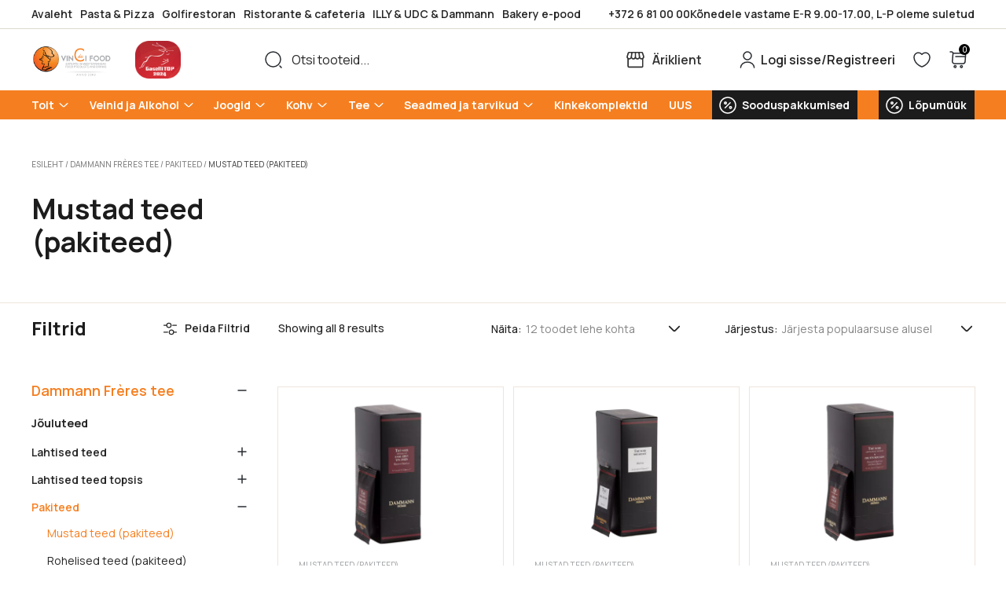

--- FILE ---
content_type: text/html; charset=UTF-8
request_url: https://davincifood.ee/mustad-teed-pakiteed/
body_size: 26928
content:
<!doctype html>
<html lang="et" prefix="og: https://ogp.me/ns#">
<head>
	<meta charset="UTF-8">
		<meta name="viewport" content="width=device-width, initial-scale=1, maximum-scale=1">
	<link rel="profile" href="http://gmpg.org/xfn/11">

	
					<script>document.documentElement.className = document.documentElement.className + ' yes-js js_active js'</script>
				<style>img:is([sizes="auto" i], [sizes^="auto," i]) { contain-intrinsic-size: 3000px 1500px }</style>
	<script data-minify="1" id="cookieyes" type="text/javascript" src="https://davincifood.ee/wp-content/cache/min/1/client_data/1ee417a12f07f686a11919cc/script.js?ver=1768469071" data-rocket-defer defer></script>
<!-- Search Engine Optimization by Rank Math - https://rankmath.com/ -->
<title>Mustad teed (pakiteed) &ndash; Da Vinci Food</title>
<meta name="robots" content="follow, index, max-snippet:-1, max-video-preview:-1, max-image-preview:large"/>
<link rel="canonical" href="https://davincifood.ee/mustad-teed-pakiteed/" />
<meta property="og:locale" content="et_EE" />
<meta property="og:type" content="article" />
<meta property="og:title" content="Mustad teed (pakiteed) &ndash; Da Vinci Food" />
<meta property="og:url" content="https://davincifood.ee/mustad-teed-pakiteed/" />
<meta property="og:site_name" content="Da Vinci Food" />
<meta property="og:image" content="https://davincifood.ee/wp-content/uploads/2025/02/davinci_ad1200x630.jpg" />
<meta property="og:image:secure_url" content="https://davincifood.ee/wp-content/uploads/2025/02/davinci_ad1200x630.jpg" />
<meta property="og:image:width" content="1200" />
<meta property="og:image:height" content="630" />
<meta property="og:image:type" content="image/jpeg" />
<meta name="twitter:card" content="summary_large_image" />
<meta name="twitter:title" content="Mustad teed (pakiteed) &ndash; Da Vinci Food" />
<meta name="twitter:image" content="https://davincifood.ee/wp-content/uploads/2025/02/davinci_ad1200x630.jpg" />
<meta name="twitter:label1" content="Tooted" />
<meta name="twitter:data1" content="8" />
<script type="application/ld+json" class="rank-math-schema">{"@context":"https://schema.org","@graph":[{"@type":"Organization","@id":"https://davincifood.ee/#organization","name":"Da Vinci Food O\u00dc"},{"@type":"WebSite","@id":"https://davincifood.ee/#website","url":"https://davincifood.ee","name":"Da Vinci Food","alternateName":"Da Vinci","publisher":{"@id":"https://davincifood.ee/#organization"},"inLanguage":"et"},{"@type":"CollectionPage","@id":"https://davincifood.ee/mustad-teed-pakiteed/#webpage","url":"https://davincifood.ee/mustad-teed-pakiteed/","name":"Mustad teed (pakiteed) &ndash; Da Vinci Food","isPartOf":{"@id":"https://davincifood.ee/#website"},"inLanguage":"et"}]}</script>
<!-- /Rank Math WordPress SEO plugin -->

<script type='application/javascript'  id='pys-version-script'>console.log('PixelYourSite Free version 11.1.5.2');</script>

<link rel="alternate" type="application/rss+xml" title="Da Vinci Food &raquo; RSS" href="https://davincifood.ee/feed/" />
<link rel="alternate" type="application/rss+xml" title="Da Vinci Food &raquo; Kommentaaride RSS" href="https://davincifood.ee/comments/feed/" />
<link rel="alternate" type="application/rss+xml" title="Da Vinci Food &raquo; Mustad teed (pakiteed) Kategooria uudisevoog" href="https://davincifood.ee/mustad-teed-pakiteed/feed/" />
<style id='wp-emoji-styles-inline-css' type='text/css'>

	img.wp-smiley, img.emoji {
		display: inline !important;
		border: none !important;
		box-shadow: none !important;
		height: 1em !important;
		width: 1em !important;
		margin: 0 0.07em !important;
		vertical-align: -0.1em !important;
		background: none !important;
		padding: 0 !important;
	}
</style>
<style id='classic-theme-styles-inline-css' type='text/css'>
/*! This file is auto-generated */
.wp-block-button__link{color:#fff;background-color:#32373c;border-radius:9999px;box-shadow:none;text-decoration:none;padding:calc(.667em + 2px) calc(1.333em + 2px);font-size:1.125em}.wp-block-file__button{background:#32373c;color:#fff;text-decoration:none}
</style>
<link data-minify="1" rel='stylesheet' id='jquery-selectBox-css' href='https://davincifood.ee/wp-content/cache/min/1/wp-content/plugins/yith-woocommerce-wishlist-premium/assets/css/jquery.selectBox.css?ver=1768469071' type='text/css' media='all' />
<link rel='stylesheet' id='yith-wcwl-font-awesome-css' href='https://davincifood.ee/wp-content/plugins/yith-woocommerce-wishlist-premium/assets/css/font-awesome.css?ver=4.7.0' type='text/css' media='all' />
<link data-minify="1" rel='stylesheet' id='woocommerce_prettyPhoto_css-css' href='https://davincifood.ee/wp-content/cache/min/1/wp-content/plugins/woocommerce/assets/css/prettyPhoto.css?ver=1768469071' type='text/css' media='all' />
<link data-minify="1" rel='stylesheet' id='yith-wcwl-main-css' href='https://davincifood.ee/wp-content/cache/min/1/wp-content/plugins/yith-woocommerce-wishlist-premium/assets/css/style.css?ver=1768469071' type='text/css' media='all' />
<style id='yith-wcwl-main-inline-css' type='text/css'>
 :root { --color-add-to-wishlist-background: #333333; --color-add-to-wishlist-text: #FFFFFF; --color-add-to-wishlist-border: #333333; --color-add-to-wishlist-background-hover: #333333; --color-add-to-wishlist-text-hover: #FFFFFF; --color-add-to-wishlist-border-hover: #333333; --rounded-corners-radius: 16px; --color-add-to-cart-background: #333333; --color-add-to-cart-text: #FFFFFF; --color-add-to-cart-border: #333333; --color-add-to-cart-background-hover: #4F4F4F; --color-add-to-cart-text-hover: #FFFFFF; --color-add-to-cart-border-hover: #4F4F4F; --add-to-cart-rounded-corners-radius: 16px; --color-button-style-1-background: #333333; --color-button-style-1-text: #FFFFFF; --color-button-style-1-border: #333333; --color-button-style-1-background-hover: #4F4F4F; --color-button-style-1-text-hover: #FFFFFF; --color-button-style-1-border-hover: #4F4F4F; --color-button-style-2-background: #333333; --color-button-style-2-text: #FFFFFF; --color-button-style-2-border: #333333; --color-button-style-2-background-hover: #4F4F4F; --color-button-style-2-text-hover: #FFFFFF; --color-button-style-2-border-hover: #4F4F4F; --color-wishlist-table-background: #FFFFFF; --color-wishlist-table-text: #6d6c6c; --color-wishlist-table-border: #FFFFFF; --color-headers-background: #F4F4F4; --color-share-button-color: #FFFFFF; --color-share-button-color-hover: #FFFFFF; --color-fb-button-background: #39599E; --color-fb-button-background-hover: #595A5A; --color-tw-button-background: #45AFE2; --color-tw-button-background-hover: #595A5A; --color-pr-button-background: #AB2E31; --color-pr-button-background-hover: #595A5A; --color-em-button-background: #FBB102; --color-em-button-background-hover: #595A5A; --color-wa-button-background: #00A901; --color-wa-button-background-hover: #595A5A; --feedback-duration: 3s; --modal-colors-overlay: #0000004d; --modal-colors-icon: #007565; --modal-colors-primary-button: #007565; --modal-colors-primary-button-hover: #007565; --modal-colors-primary-button-text: #fff; --modal-colors-primary-button-text-hover: #fff; --modal-colors-secondary-button: #e8e8e8; --modal-colors-secondary-button-hover: #d8d8d8; --modal-colors-secondary-button-text: #777; --modal-colors-secondary-button-text-hover: #777; --color-ask-an-estimate-background: #333333; --color-ask-an-estimate-text: #FFFFFF; --color-ask-an-estimate-border: #333333; --color-ask-an-estimate-background-hover: #4F4F4F; --color-ask-an-estimate-text-hover: #FFFFFF; --color-ask-an-estimate-border-hover: #4F4F4F; --ask-an-estimate-rounded-corners-radius: 16px; --tooltip-color-background: #333; --tooltip-color-text: #fff } 
 :root { --color-add-to-wishlist-background: #333333; --color-add-to-wishlist-text: #FFFFFF; --color-add-to-wishlist-border: #333333; --color-add-to-wishlist-background-hover: #333333; --color-add-to-wishlist-text-hover: #FFFFFF; --color-add-to-wishlist-border-hover: #333333; --rounded-corners-radius: 16px; --color-add-to-cart-background: #333333; --color-add-to-cart-text: #FFFFFF; --color-add-to-cart-border: #333333; --color-add-to-cart-background-hover: #4F4F4F; --color-add-to-cart-text-hover: #FFFFFF; --color-add-to-cart-border-hover: #4F4F4F; --add-to-cart-rounded-corners-radius: 16px; --color-button-style-1-background: #333333; --color-button-style-1-text: #FFFFFF; --color-button-style-1-border: #333333; --color-button-style-1-background-hover: #4F4F4F; --color-button-style-1-text-hover: #FFFFFF; --color-button-style-1-border-hover: #4F4F4F; --color-button-style-2-background: #333333; --color-button-style-2-text: #FFFFFF; --color-button-style-2-border: #333333; --color-button-style-2-background-hover: #4F4F4F; --color-button-style-2-text-hover: #FFFFFF; --color-button-style-2-border-hover: #4F4F4F; --color-wishlist-table-background: #FFFFFF; --color-wishlist-table-text: #6d6c6c; --color-wishlist-table-border: #FFFFFF; --color-headers-background: #F4F4F4; --color-share-button-color: #FFFFFF; --color-share-button-color-hover: #FFFFFF; --color-fb-button-background: #39599E; --color-fb-button-background-hover: #595A5A; --color-tw-button-background: #45AFE2; --color-tw-button-background-hover: #595A5A; --color-pr-button-background: #AB2E31; --color-pr-button-background-hover: #595A5A; --color-em-button-background: #FBB102; --color-em-button-background-hover: #595A5A; --color-wa-button-background: #00A901; --color-wa-button-background-hover: #595A5A; --feedback-duration: 3s; --modal-colors-overlay: #0000004d; --modal-colors-icon: #007565; --modal-colors-primary-button: #007565; --modal-colors-primary-button-hover: #007565; --modal-colors-primary-button-text: #fff; --modal-colors-primary-button-text-hover: #fff; --modal-colors-secondary-button: #e8e8e8; --modal-colors-secondary-button-hover: #d8d8d8; --modal-colors-secondary-button-text: #777; --modal-colors-secondary-button-text-hover: #777; --color-ask-an-estimate-background: #333333; --color-ask-an-estimate-text: #FFFFFF; --color-ask-an-estimate-border: #333333; --color-ask-an-estimate-background-hover: #4F4F4F; --color-ask-an-estimate-text-hover: #FFFFFF; --color-ask-an-estimate-border-hover: #4F4F4F; --ask-an-estimate-rounded-corners-radius: 16px; --tooltip-color-background: #333; --tooltip-color-text: #fff } 
</style>
<style id='global-styles-inline-css' type='text/css'>
:root{--wp--preset--aspect-ratio--square: 1;--wp--preset--aspect-ratio--4-3: 4/3;--wp--preset--aspect-ratio--3-4: 3/4;--wp--preset--aspect-ratio--3-2: 3/2;--wp--preset--aspect-ratio--2-3: 2/3;--wp--preset--aspect-ratio--16-9: 16/9;--wp--preset--aspect-ratio--9-16: 9/16;--wp--preset--color--black: #000000;--wp--preset--color--cyan-bluish-gray: #abb8c3;--wp--preset--color--white: #ffffff;--wp--preset--color--pale-pink: #f78da7;--wp--preset--color--vivid-red: #cf2e2e;--wp--preset--color--luminous-vivid-orange: #ff6900;--wp--preset--color--luminous-vivid-amber: #fcb900;--wp--preset--color--light-green-cyan: #7bdcb5;--wp--preset--color--vivid-green-cyan: #00d084;--wp--preset--color--pale-cyan-blue: #8ed1fc;--wp--preset--color--vivid-cyan-blue: #0693e3;--wp--preset--color--vivid-purple: #9b51e0;--wp--preset--gradient--vivid-cyan-blue-to-vivid-purple: linear-gradient(135deg,rgba(6,147,227,1) 0%,rgb(155,81,224) 100%);--wp--preset--gradient--light-green-cyan-to-vivid-green-cyan: linear-gradient(135deg,rgb(122,220,180) 0%,rgb(0,208,130) 100%);--wp--preset--gradient--luminous-vivid-amber-to-luminous-vivid-orange: linear-gradient(135deg,rgba(252,185,0,1) 0%,rgba(255,105,0,1) 100%);--wp--preset--gradient--luminous-vivid-orange-to-vivid-red: linear-gradient(135deg,rgba(255,105,0,1) 0%,rgb(207,46,46) 100%);--wp--preset--gradient--very-light-gray-to-cyan-bluish-gray: linear-gradient(135deg,rgb(238,238,238) 0%,rgb(169,184,195) 100%);--wp--preset--gradient--cool-to-warm-spectrum: linear-gradient(135deg,rgb(74,234,220) 0%,rgb(151,120,209) 20%,rgb(207,42,186) 40%,rgb(238,44,130) 60%,rgb(251,105,98) 80%,rgb(254,248,76) 100%);--wp--preset--gradient--blush-light-purple: linear-gradient(135deg,rgb(255,206,236) 0%,rgb(152,150,240) 100%);--wp--preset--gradient--blush-bordeaux: linear-gradient(135deg,rgb(254,205,165) 0%,rgb(254,45,45) 50%,rgb(107,0,62) 100%);--wp--preset--gradient--luminous-dusk: linear-gradient(135deg,rgb(255,203,112) 0%,rgb(199,81,192) 50%,rgb(65,88,208) 100%);--wp--preset--gradient--pale-ocean: linear-gradient(135deg,rgb(255,245,203) 0%,rgb(182,227,212) 50%,rgb(51,167,181) 100%);--wp--preset--gradient--electric-grass: linear-gradient(135deg,rgb(202,248,128) 0%,rgb(113,206,126) 100%);--wp--preset--gradient--midnight: linear-gradient(135deg,rgb(2,3,129) 0%,rgb(40,116,252) 100%);--wp--preset--font-size--small: 13px;--wp--preset--font-size--medium: 20px;--wp--preset--font-size--large: 36px;--wp--preset--font-size--x-large: 42px;--wp--preset--spacing--20: 0.44rem;--wp--preset--spacing--30: 0.67rem;--wp--preset--spacing--40: 1rem;--wp--preset--spacing--50: 1.5rem;--wp--preset--spacing--60: 2.25rem;--wp--preset--spacing--70: 3.38rem;--wp--preset--spacing--80: 5.06rem;--wp--preset--shadow--natural: 6px 6px 9px rgba(0, 0, 0, 0.2);--wp--preset--shadow--deep: 12px 12px 50px rgba(0, 0, 0, 0.4);--wp--preset--shadow--sharp: 6px 6px 0px rgba(0, 0, 0, 0.2);--wp--preset--shadow--outlined: 6px 6px 0px -3px rgba(255, 255, 255, 1), 6px 6px rgba(0, 0, 0, 1);--wp--preset--shadow--crisp: 6px 6px 0px rgba(0, 0, 0, 1);}:where(.is-layout-flex){gap: 0.5em;}:where(.is-layout-grid){gap: 0.5em;}body .is-layout-flex{display: flex;}.is-layout-flex{flex-wrap: wrap;align-items: center;}.is-layout-flex > :is(*, div){margin: 0;}body .is-layout-grid{display: grid;}.is-layout-grid > :is(*, div){margin: 0;}:where(.wp-block-columns.is-layout-flex){gap: 2em;}:where(.wp-block-columns.is-layout-grid){gap: 2em;}:where(.wp-block-post-template.is-layout-flex){gap: 1.25em;}:where(.wp-block-post-template.is-layout-grid){gap: 1.25em;}.has-black-color{color: var(--wp--preset--color--black) !important;}.has-cyan-bluish-gray-color{color: var(--wp--preset--color--cyan-bluish-gray) !important;}.has-white-color{color: var(--wp--preset--color--white) !important;}.has-pale-pink-color{color: var(--wp--preset--color--pale-pink) !important;}.has-vivid-red-color{color: var(--wp--preset--color--vivid-red) !important;}.has-luminous-vivid-orange-color{color: var(--wp--preset--color--luminous-vivid-orange) !important;}.has-luminous-vivid-amber-color{color: var(--wp--preset--color--luminous-vivid-amber) !important;}.has-light-green-cyan-color{color: var(--wp--preset--color--light-green-cyan) !important;}.has-vivid-green-cyan-color{color: var(--wp--preset--color--vivid-green-cyan) !important;}.has-pale-cyan-blue-color{color: var(--wp--preset--color--pale-cyan-blue) !important;}.has-vivid-cyan-blue-color{color: var(--wp--preset--color--vivid-cyan-blue) !important;}.has-vivid-purple-color{color: var(--wp--preset--color--vivid-purple) !important;}.has-black-background-color{background-color: var(--wp--preset--color--black) !important;}.has-cyan-bluish-gray-background-color{background-color: var(--wp--preset--color--cyan-bluish-gray) !important;}.has-white-background-color{background-color: var(--wp--preset--color--white) !important;}.has-pale-pink-background-color{background-color: var(--wp--preset--color--pale-pink) !important;}.has-vivid-red-background-color{background-color: var(--wp--preset--color--vivid-red) !important;}.has-luminous-vivid-orange-background-color{background-color: var(--wp--preset--color--luminous-vivid-orange) !important;}.has-luminous-vivid-amber-background-color{background-color: var(--wp--preset--color--luminous-vivid-amber) !important;}.has-light-green-cyan-background-color{background-color: var(--wp--preset--color--light-green-cyan) !important;}.has-vivid-green-cyan-background-color{background-color: var(--wp--preset--color--vivid-green-cyan) !important;}.has-pale-cyan-blue-background-color{background-color: var(--wp--preset--color--pale-cyan-blue) !important;}.has-vivid-cyan-blue-background-color{background-color: var(--wp--preset--color--vivid-cyan-blue) !important;}.has-vivid-purple-background-color{background-color: var(--wp--preset--color--vivid-purple) !important;}.has-black-border-color{border-color: var(--wp--preset--color--black) !important;}.has-cyan-bluish-gray-border-color{border-color: var(--wp--preset--color--cyan-bluish-gray) !important;}.has-white-border-color{border-color: var(--wp--preset--color--white) !important;}.has-pale-pink-border-color{border-color: var(--wp--preset--color--pale-pink) !important;}.has-vivid-red-border-color{border-color: var(--wp--preset--color--vivid-red) !important;}.has-luminous-vivid-orange-border-color{border-color: var(--wp--preset--color--luminous-vivid-orange) !important;}.has-luminous-vivid-amber-border-color{border-color: var(--wp--preset--color--luminous-vivid-amber) !important;}.has-light-green-cyan-border-color{border-color: var(--wp--preset--color--light-green-cyan) !important;}.has-vivid-green-cyan-border-color{border-color: var(--wp--preset--color--vivid-green-cyan) !important;}.has-pale-cyan-blue-border-color{border-color: var(--wp--preset--color--pale-cyan-blue) !important;}.has-vivid-cyan-blue-border-color{border-color: var(--wp--preset--color--vivid-cyan-blue) !important;}.has-vivid-purple-border-color{border-color: var(--wp--preset--color--vivid-purple) !important;}.has-vivid-cyan-blue-to-vivid-purple-gradient-background{background: var(--wp--preset--gradient--vivid-cyan-blue-to-vivid-purple) !important;}.has-light-green-cyan-to-vivid-green-cyan-gradient-background{background: var(--wp--preset--gradient--light-green-cyan-to-vivid-green-cyan) !important;}.has-luminous-vivid-amber-to-luminous-vivid-orange-gradient-background{background: var(--wp--preset--gradient--luminous-vivid-amber-to-luminous-vivid-orange) !important;}.has-luminous-vivid-orange-to-vivid-red-gradient-background{background: var(--wp--preset--gradient--luminous-vivid-orange-to-vivid-red) !important;}.has-very-light-gray-to-cyan-bluish-gray-gradient-background{background: var(--wp--preset--gradient--very-light-gray-to-cyan-bluish-gray) !important;}.has-cool-to-warm-spectrum-gradient-background{background: var(--wp--preset--gradient--cool-to-warm-spectrum) !important;}.has-blush-light-purple-gradient-background{background: var(--wp--preset--gradient--blush-light-purple) !important;}.has-blush-bordeaux-gradient-background{background: var(--wp--preset--gradient--blush-bordeaux) !important;}.has-luminous-dusk-gradient-background{background: var(--wp--preset--gradient--luminous-dusk) !important;}.has-pale-ocean-gradient-background{background: var(--wp--preset--gradient--pale-ocean) !important;}.has-electric-grass-gradient-background{background: var(--wp--preset--gradient--electric-grass) !important;}.has-midnight-gradient-background{background: var(--wp--preset--gradient--midnight) !important;}.has-small-font-size{font-size: var(--wp--preset--font-size--small) !important;}.has-medium-font-size{font-size: var(--wp--preset--font-size--medium) !important;}.has-large-font-size{font-size: var(--wp--preset--font-size--large) !important;}.has-x-large-font-size{font-size: var(--wp--preset--font-size--x-large) !important;}
:where(.wp-block-post-template.is-layout-flex){gap: 1.25em;}:where(.wp-block-post-template.is-layout-grid){gap: 1.25em;}
:where(.wp-block-columns.is-layout-flex){gap: 2em;}:where(.wp-block-columns.is-layout-grid){gap: 2em;}
:root :where(.wp-block-pullquote){font-size: 1.5em;line-height: 1.6;}
</style>
<style id='woocommerce-inline-inline-css' type='text/css'>
.woocommerce form .form-row .required { visibility: visible; }
</style>
<link data-minify="1" rel='stylesheet' id='select2-css' href='https://davincifood.ee/wp-content/cache/min/1/wp-content/plugins/woocommerce/assets/css/select2.css?ver=1768469102' type='text/css' media='all' />
<link data-minify="1" rel='stylesheet' id='xoo-wsc-fonts-css' href='https://davincifood.ee/wp-content/cache/min/1/wp-content/plugins/woocommerce-side-cart-premium/assets/css/xoo-wsc-fonts.css?ver=1768469102' type='text/css' media='all' />
<link data-minify="1" rel='stylesheet' id='xoo-wsc-style-css' href='https://davincifood.ee/wp-content/cache/min/1/wp-content/plugins/woocommerce-side-cart-premium/assets/css/xoo-wsc-style.css?ver=1768469071' type='text/css' media='all' />
<style id='xoo-wsc-style-inline-css' type='text/css'>

.xoo-wsc-sp-left-col img{
	max-width: 80px;
}

.xoo-wsc-sp-right-col{
	font-size: 14px;
}

.xoo-wsc-sp-container{
	background-color: #eee;
}


 

.xoo-wsc-footer{
	background-color: #ffffff;
	color: #000000;
	padding: 10px 20px;
}

.xoo-wsc-footer, .xoo-wsc-footer a, .xoo-wsc-footer .amount{
	font-size: 18px;
}

.xoo-wsc-ft-buttons-cont{
	grid-template-columns: auto;
}

.xoo-wsc-basket{
	bottom: 12px;
	right: 0px;
	background-color: #ffffff;
	color: #000000;
	box-shadow: 0 1px 4px 0;
	border-radius: 50%}

.xoo-wsc-bki{
	font-size: 30px}

.xoo-wsc-items-count{
	top: -12px;
	left: -12px;
}

.xoo-wsc-items-count, .xoo-wsc-sc-count{
	background-color: #000000;
	color: #ffffff;
}

.xoo-wsc-container, .xoo-wsc-slider{
	max-width: 780px;
	right: -780px;
	top: 0;bottom: 0;
	bottom: 0;
	font-family: Inter}


.xoo-wsc-cart-active .xoo-wsc-container, .xoo-wsc-slider-active .xoo-wsc-slider{
	right: 0;
}


.xoo-wsc-cart-active .xoo-wsc-basket{
	right: 780px;
}

.xoo-wsc-slider{
	right: -780px;
}

span.xoo-wsch-close {
    font-size: 16px;
    right: 10px;
}

.xoo-wsch-top{
	justify-content: flex-start;
}

.xoo-wsch-text{
	font-size: 20px;
}

.xoo-wsc-header{
	color: #000000;
	background-color: #ffffff;
}

.xoo-wsc-sb-bar > span{
	background-color: #1e73be;
}

.xoo-wsc-body{
	background-color: #ffffff;
}

.xoo-wsc-body, .xoo-wsc-body span.amount, .xoo-wsc-body a{
	font-size: 16px;
	color: #000000;
}

.xoo-wsc-product{
	padding: 20px 15px;
}

.xoo-wsc-img-col{
	width: 30%;
}
.xoo-wsc-sum-col{
	width: 70%;
}

.xoo-wsc-sum-col{
	justify-content: center;
}

/***** Quantity *****/

.xoo-wsc-qty-box{
	max-width: 75px;
}

.xoo-wsc-qty-box.xoo-wsc-qtb-square{
	border-color: #000000;
}

input[type="number"].xoo-wsc-qty{
	border-color: #000000;
	background-color: #ffffff;
	color: #000000;
	height: 28px;
	line-height: 28px;
}

input[type="number"].xoo-wsc-qty, .xoo-wsc-qtb-square{
	border-width: 1px;
	border-style: solid;
}
.xoo-wsc-chng{
	background-color: #ffffff;
	color: #000000;
}
</style>
<link data-minify="1" rel='stylesheet' id='newsletter-css' href='https://davincifood.ee/wp-content/cache/min/1/wp-content/plugins/newsletter/style.css?ver=1768469102' type='text/css' media='all' />
<link data-minify="1" rel='stylesheet' id='theme-base-css' href='https://davincifood.ee/wp-content/cache/min/1/wp-content/themes/df/style.css?ver=1768469071' type='text/css' media='all' />
<link data-minify="1" rel='stylesheet' id='theme-style-css' href='https://davincifood.ee/wp-content/cache/min/1/wp-content/themes/df/assets/css/site.css?ver=1768469071' type='text/css' media='all' />
<link data-minify="1" rel='stylesheet' id='theme-shop-css' href='https://davincifood.ee/wp-content/cache/min/1/wp-content/themes/df/assets/css/shop.css?ver=1768469103' type='text/css' media='all' />
<link rel='stylesheet' id='range-slider-css' href='https://davincifood.ee/wp-content/themes/df/assets/css/ion.rangeSlider.min.css?ver=2025-07-09' type='text/css' media='all' />
<link data-minify="1" rel='stylesheet' id='blog-style-css' href='https://davincifood.ee/wp-content/cache/min/1/wp-content/themes/df/assets/css/blog.css?ver=1768469103' type='text/css' media='all' />
<style id='rocket-lazyload-inline-css' type='text/css'>
.rll-youtube-player{position:relative;padding-bottom:56.23%;height:0;overflow:hidden;max-width:100%;}.rll-youtube-player:focus-within{outline: 2px solid currentColor;outline-offset: 5px;}.rll-youtube-player iframe{position:absolute;top:0;left:0;width:100%;height:100%;z-index:100;background:0 0}.rll-youtube-player img{bottom:0;display:block;left:0;margin:auto;max-width:100%;width:100%;position:absolute;right:0;top:0;border:none;height:auto;-webkit-transition:.4s all;-moz-transition:.4s all;transition:.4s all}.rll-youtube-player img:hover{-webkit-filter:brightness(75%)}.rll-youtube-player .play{height:100%;width:100%;left:0;top:0;position:absolute;background:url(https://davincifood.ee/wp-content/plugins/wp-rocket/assets/img/youtube.png) no-repeat center;background-color: transparent !important;cursor:pointer;border:none;}
</style>
<script type="text/javascript" id="jquery-core-js-extra">
/* <![CDATA[ */
var pysFacebookRest = {"restApiUrl":"https:\/\/davincifood.ee\/wp-json\/pys-facebook\/v1\/event","debug":""};
/* ]]> */
</script>
<script type="text/javascript" src="https://davincifood.ee/wp-includes/js/jquery/jquery.min.js?ver=3.7.1" id="jquery-core-js"></script>
<script type="text/javascript" src="https://davincifood.ee/wp-includes/js/jquery/jquery-migrate.min.js?ver=3.4.1" id="jquery-migrate-js"></script>
<script type="text/javascript" src="https://davincifood.ee/wp-content/plugins/woocommerce/assets/js/jquery-blockui/jquery.blockUI.min.js?ver=2.7.0-wc.10.4.3" id="wc-jquery-blockui-js" defer="defer" data-wp-strategy="defer"></script>
<script type="text/javascript" id="wc-add-to-cart-js-extra">
/* <![CDATA[ */
var wc_add_to_cart_params = {"ajax_url":"\/wp-admin\/admin-ajax.php","wc_ajax_url":"\/?wc-ajax=%%endpoint%%","i18n_view_cart":"Vaata ostukorvi","cart_url":"https:\/\/davincifood.ee\/cart\/","is_cart":"","cart_redirect_after_add":"no"};
/* ]]> */
</script>
<script type="text/javascript" src="https://davincifood.ee/wp-content/plugins/woocommerce/assets/js/frontend/add-to-cart.min.js?ver=10.4.3" id="wc-add-to-cart-js" defer="defer" data-wp-strategy="defer"></script>
<script type="text/javascript" src="https://davincifood.ee/wp-content/plugins/woocommerce/assets/js/js-cookie/js.cookie.min.js?ver=2.1.4-wc.10.4.3" id="wc-js-cookie-js" defer="defer" data-wp-strategy="defer"></script>
<script type="text/javascript" id="woocommerce-js-extra">
/* <![CDATA[ */
var woocommerce_params = {"ajax_url":"\/wp-admin\/admin-ajax.php","wc_ajax_url":"\/?wc-ajax=%%endpoint%%","i18n_password_show":"Show password","i18n_password_hide":"Hide password"};
/* ]]> */
</script>
<script type="text/javascript" src="https://davincifood.ee/wp-content/plugins/woocommerce/assets/js/frontend/woocommerce.min.js?ver=10.4.3" id="woocommerce-js" defer="defer" data-wp-strategy="defer"></script>
<script type="text/javascript" src="https://davincifood.ee/wp-content/plugins/pixelyoursite/dist/scripts/jquery.bind-first-0.2.3.min.js?ver=0.2.3" id="jquery-bind-first-js"></script>
<script type="text/javascript" src="https://davincifood.ee/wp-content/plugins/pixelyoursite/dist/scripts/js.cookie-2.1.3.min.js?ver=2.1.3" id="js-cookie-pys-js" data-rocket-defer defer></script>
<script type="text/javascript" src="https://davincifood.ee/wp-content/plugins/pixelyoursite/dist/scripts/tld.min.js?ver=2.3.1" id="js-tld-js" data-rocket-defer defer></script>
<script type="text/javascript" id="pys-js-extra">
/* <![CDATA[ */
var pysOptions = {"staticEvents":{"facebook":{"woo_view_category":[{"delay":0,"type":"static","name":"ViewCategory","pixelIds":["852121966044284"],"eventID":"4d293e91-e280-4431-855c-4921e6516410","params":{"content_type":"product","content_category":"Pakiteed, Dammann Fr\u00e8res tee","content_name":"Mustad teed (pakiteed)","content_ids":["3408019","3408050","3408043","3407994","3408011"],"page_title":"Mustad teed (pakiteed)","post_type":"product_cat","post_id":2079,"plugin":"PixelYourSite","user_role":"guest","event_url":"davincifood.ee\/mustad-teed-pakiteed\/"},"e_id":"woo_view_category","ids":[],"hasTimeWindow":false,"timeWindow":0,"woo_order":"","edd_order":""}],"init_event":[{"delay":0,"type":"static","ajaxFire":false,"name":"PageView","pixelIds":["852121966044284"],"eventID":"2effa9b6-d6c7-41fe-8f8f-29e02310a24c","params":{"page_title":"Mustad teed (pakiteed)","post_type":"product_cat","post_id":2079,"plugin":"PixelYourSite","user_role":"guest","event_url":"davincifood.ee\/mustad-teed-pakiteed\/"},"e_id":"init_event","ids":[],"hasTimeWindow":false,"timeWindow":0,"woo_order":"","edd_order":""}]}},"dynamicEvents":{"automatic_event_scroll":{"facebook":{"delay":0,"type":"dyn","name":"PageScroll","scroll_percent":30,"pixelIds":["852121966044284"],"eventID":"007b296d-ee35-44d7-8eae-0d756c4b4f4d","params":{"page_title":"Mustad teed (pakiteed)","post_type":"product_cat","post_id":2079,"plugin":"PixelYourSite","user_role":"guest","event_url":"davincifood.ee\/mustad-teed-pakiteed\/"},"e_id":"automatic_event_scroll","ids":[],"hasTimeWindow":false,"timeWindow":0,"woo_order":"","edd_order":""}},"automatic_event_time_on_page":{"facebook":{"delay":0,"type":"dyn","name":"TimeOnPage","time_on_page":30,"pixelIds":["852121966044284"],"eventID":"a116f69f-2079-4cd3-a20e-d712c51bba3b","params":{"page_title":"Mustad teed (pakiteed)","post_type":"product_cat","post_id":2079,"plugin":"PixelYourSite","user_role":"guest","event_url":"davincifood.ee\/mustad-teed-pakiteed\/"},"e_id":"automatic_event_time_on_page","ids":[],"hasTimeWindow":false,"timeWindow":0,"woo_order":"","edd_order":""}}},"triggerEvents":[],"triggerEventTypes":[],"facebook":{"pixelIds":["852121966044284"],"advancedMatching":{"external_id":"bfdfbfbecfeaeacaebdfdc"},"advancedMatchingEnabled":true,"removeMetadata":false,"wooVariableAsSimple":false,"serverApiEnabled":true,"wooCRSendFromServer":false,"send_external_id":null,"enabled_medical":false,"do_not_track_medical_param":["event_url","post_title","page_title","landing_page","content_name","categories","category_name","tags"],"meta_ldu":false},"debug":"","siteUrl":"https:\/\/davincifood.ee","ajaxUrl":"https:\/\/davincifood.ee\/wp-admin\/admin-ajax.php","ajax_event":"cb3bb27c84","enable_remove_download_url_param":"1","cookie_duration":"7","last_visit_duration":"60","enable_success_send_form":"","ajaxForServerEvent":"1","ajaxForServerStaticEvent":"1","useSendBeacon":"1","send_external_id":"1","external_id_expire":"180","track_cookie_for_subdomains":"1","google_consent_mode":"1","gdpr":{"ajax_enabled":true,"all_disabled_by_api":false,"facebook_disabled_by_api":false,"analytics_disabled_by_api":false,"google_ads_disabled_by_api":false,"pinterest_disabled_by_api":false,"bing_disabled_by_api":false,"reddit_disabled_by_api":false,"externalID_disabled_by_api":false,"facebook_prior_consent_enabled":true,"analytics_prior_consent_enabled":true,"google_ads_prior_consent_enabled":null,"pinterest_prior_consent_enabled":true,"bing_prior_consent_enabled":true,"cookiebot_integration_enabled":false,"cookiebot_facebook_consent_category":"marketing","cookiebot_analytics_consent_category":"statistics","cookiebot_tiktok_consent_category":"marketing","cookiebot_google_ads_consent_category":"marketing","cookiebot_pinterest_consent_category":"marketing","cookiebot_bing_consent_category":"marketing","consent_magic_integration_enabled":false,"real_cookie_banner_integration_enabled":false,"cookie_notice_integration_enabled":false,"cookie_law_info_integration_enabled":true,"analytics_storage":{"enabled":true,"value":"granted","filter":false},"ad_storage":{"enabled":true,"value":"granted","filter":false},"ad_user_data":{"enabled":true,"value":"granted","filter":false},"ad_personalization":{"enabled":true,"value":"granted","filter":false}},"cookie":{"disabled_all_cookie":false,"disabled_start_session_cookie":false,"disabled_advanced_form_data_cookie":false,"disabled_landing_page_cookie":false,"disabled_first_visit_cookie":false,"disabled_trafficsource_cookie":false,"disabled_utmTerms_cookie":false,"disabled_utmId_cookie":false},"tracking_analytics":{"TrafficSource":"direct","TrafficLanding":"undefined","TrafficUtms":[],"TrafficUtmsId":[]},"GATags":{"ga_datalayer_type":"default","ga_datalayer_name":"dataLayerPYS"},"woo":{"enabled":true,"enabled_save_data_to_orders":true,"addToCartOnButtonEnabled":true,"addToCartOnButtonValueEnabled":true,"addToCartOnButtonValueOption":"price","singleProductId":null,"removeFromCartSelector":"form.woocommerce-cart-form .remove","addToCartCatchMethod":"add_cart_hook","is_order_received_page":false,"containOrderId":false},"edd":{"enabled":false},"cache_bypass":"1768932932"};
/* ]]> */
</script>
<script data-minify="1" type="text/javascript" src="https://davincifood.ee/wp-content/cache/min/1/wp-content/plugins/pixelyoursite/dist/scripts/public.js?ver=1768469072" id="pys-js" data-rocket-defer defer></script>
<link rel="https://api.w.org/" href="https://davincifood.ee/wp-json/" /><link rel="alternate" title="JSON" type="application/json" href="https://davincifood.ee/wp-json/wp/v2/product_cat/2079" /><link rel="EditURI" type="application/rsd+xml" title="RSD" href="https://davincifood.ee/xmlrpc.php?rsd" />
<meta name="generator" content="WordPress 6.8.2" />
	<noscript><style>.woocommerce-product-gallery{ opacity: 1 !important; }</style></noscript>
	<link rel="icon" href="https://davincifood.ee/wp-content/uploads/2023/04/Mask-group-16.png" sizes="32x32" />
<link rel="icon" href="https://davincifood.ee/wp-content/uploads/2023/04/Mask-group-16.png" sizes="192x192" />
<link rel="apple-touch-icon" href="https://davincifood.ee/wp-content/uploads/2023/04/Mask-group-16.png" />
<meta name="msapplication-TileImage" content="https://davincifood.ee/wp-content/uploads/2023/04/Mask-group-16.png" />
		<style type="text/css" id="wp-custom-css">
			.woocommerce-additional-fields h3{
	display: none;
}
.shortcode-section{
	padding:30px 15px;
}

.shortcode-section #woo-store-vacation {
				padding: 0;
			}
.shortcode-section #woo-store-vacation .woocommerce-info {
				text-align:left;
				list-style:none;
				border:none;
				border-left:.6180469716em solid rgba(0,0,0,.15);
				border-radius:2px;
				padding:1em 1.618em;
				margin:1.617924em 0 2.617924em 0;
			}
.shortcode-section #woo-store-vacation .woocommerce-info::before {
				content:none;
			}
.shortcode-section .woo-store-vacation__btn {
				float:right;
				padding:0 0 0 1em;
				background:0 0;
				line-height:1.618;
				margin-left:2em;
				border:none;
				border-left:1px solid rgba(255,255,255,.25)!important;
				border-radius:0;
				box-shadow:none!important;
				text-decoration:none;
			}
.shortcode-section #woo-store-vacation,
.shortcode-section #woo-store-vacation .wc-block-components-notice-banner {
					color:#ffffff !important;
				}
.shortcode-section #woo-store-vacation * {
					color:inherit !important;
				}
.shortcode-section #woo-store-vacation,
.shortcode-section #woo-store-vacation .wc-block-components-notice-banner {
					background-color:#d55c5c !important;
				}
.shortcode-section #woo-store-vacation svg {
					background-color:#954040 !important;
				}
.shortcode-section #woo-store-vacation .wc-block-components-notice-banner {
					border-color:#954040 !important;
				}
.shortcode-section #woo-store-vacation * {
					background-color:inherit !important;
				}		</style>
		<noscript><style id="rocket-lazyload-nojs-css">.rll-youtube-player, [data-lazy-src]{display:none !important;}</style></noscript>
	<meta name="google-site-verification" content="0ZIWiT28BdU4uun8wHiJPfGAvf379kIN9et89u6N5f0" />
<meta name="google-site-verification" content="SQOJQ_xayjRA5V39z_mBoaz5k-9N_1WNq_QSM7thBeo" />
<!-- Google Tag Manager -->
    <script>
    (function(w, d, s, l, i) {
        w[l] = w[l] || [];
        w[l].push({
            'gtm.start':
            new Date().getTime(),
            event: 'gtm.js'
        });
        var f = d.getElementsByTagName(s)[0],
            j = d.createElement(s),
            dl = l != 'dataLayer' ? '&l=' + l : '';
        j.async = true;
        j.src =
        'https://www.googletagmanager.com/gtm.js?id=' + i + dl;
        f.parentNode.insertBefore(j, f);
    })(window, document, 'script', 'dataLayer', 'GTM-MRRZDVJ');
    </script>
    <!-- End Google Tag Manager --><meta name="generator" content="WP Rocket 3.20.3" data-wpr-features="wpr_defer_js wpr_minify_js wpr_lazyload_images wpr_lazyload_iframes wpr_image_dimensions wpr_minify_css wpr_preload_links wpr_desktop" /></head>
<body class="archive tax-product_cat term-mustad-teed-pakiteed term-2079 wp-custom-logo wp-theme-df theme-df woocommerce woocommerce-page woocommerce-no-js">

<div class="offcanvas-wrap">
	<div class="offcanvas-menu">
		<span class="ui-close" onclick="jQuery('html').toggleClass('offcanvas-open');">&nbsp;</span>
		
		<div class="offcanvas-content" data-simplebar>
			<div class="mobile-navigation"><a href="https://davincifood.ee/my-account/" class="ui-icon-button icon-login profile-button"><svg width="24" height="24" viewBox="0 0 24 24" fill="none" xmlns="http://www.w3.org/2000/svg">
            <path d="M12 12C14.7614 12 17 9.76142 17 7C17 4.23858 14.7614 2 12 2C9.23858 2 7 4.23858 7 7C7 9.76142 9.23858 12 12 12Z" stroke="#292D32" stroke-width="1.5" stroke-linecap="round" stroke-linejoin="round"/>
            <path d="M20.59 22C20.59 18.13 16.74 15 12 15C7.26003 15 3.41003 18.13 3.41003 22" stroke="#292D32" stroke-width="1.5" stroke-linecap="round" stroke-linejoin="round"/>
            </svg><span class="name">Logi sisse/Registreeri</span></a>					<nav class="mobile-nav" role="navigation">
						<ul id="menu-mainmenu" class="main-nav-mobile"><li id="menu-item-3473771" class="menu-item menu-item-type-taxonomy menu-item-object-product_cat menu-item-has-children menu-item-3473771"><a href="https://davincifood.ee/toiduained/">Toit</a><span class="chevron"><svg width="17" height="16" viewBox="0 0 17 16" fill="none" xmlns="http://www.w3.org/2000/svg"><path d="M13.7758 5.9668L9.42915 10.3135C8.91582 10.8268 8.07582 10.8268 7.56249 10.3135L3.21582 5.9668" stroke="#242424" stroke-width="1.5" stroke-miterlimit="10" stroke-linecap="round" stroke-linejoin="round"/></svg></span>
<ul class="sub-menu">
			<li id="menu-item-4079008" class="menu-item menu-item-type-taxonomy menu-item-object-product_cat menu-item-4079008"><a href="https://davincifood.ee/aasia-tooted/">Aasia tooted</a></li>
			<li id="menu-item-3481357" class="menu-item menu-item-type-taxonomy menu-item-object-product_cat menu-item-3481357"><a href="https://davincifood.ee/jaatised/">Jäätised</a></li>
			<li id="menu-item-3481358" class="menu-item menu-item-type-taxonomy menu-item-object-product_cat menu-item-3481358"><a href="https://davincifood.ee/jaatise-ja-koogi-tooraine-tarvikud-vahvlid/">Jäätise ja koogi tooraine, tarvikud, vahvlid</a></li>
			<li id="menu-item-3481359" class="menu-item menu-item-type-taxonomy menu-item-object-product_cat menu-item-3481359"><a href="https://davincifood.ee/juustud-void/">Juustud, võid</a></li>
			<li id="menu-item-3481360" class="menu-item menu-item-type-taxonomy menu-item-object-product_cat menu-item-3481360"><a href="https://davincifood.ee/kastmed-sinepid/">Kastmed, sinepid</a></li>
			<li id="menu-item-3481361" class="menu-item menu-item-type-taxonomy menu-item-object-product_cat menu-item-3481361"><a href="https://davincifood.ee/koogiveinid/">Köögiveinid</a></li>
			<li id="menu-item-3481362" class="menu-item menu-item-type-taxonomy menu-item-object-product_cat menu-item-3481362"><a href="https://davincifood.ee/koogiviljad/">Köögiviljad</a></li>
			<li id="menu-item-3481363" class="menu-item menu-item-type-taxonomy menu-item-object-product_cat menu-item-3481363"><a href="https://davincifood.ee/kreemid-toiduvalmistamiseks/">Kreemid toiduvalmistamiseks</a></li>
			<li id="menu-item-3481364" class="menu-item menu-item-type-taxonomy menu-item-object-product_cat menu-item-3481364"><a href="https://davincifood.ee/kuivained/">Kuivained</a></li>
			<li id="menu-item-3481365" class="menu-item menu-item-type-taxonomy menu-item-object-product_cat menu-item-3481365"><a href="https://davincifood.ee/kupsised-maiustused-kropsud/">Küpsised, maiustused, krõpsud</a></li>
			<li id="menu-item-3481366" class="menu-item menu-item-type-taxonomy menu-item-object-product_cat menu-item-3481366"><a href="https://davincifood.ee/lihatooted/">Lihatooted</a></li>
			<li id="menu-item-3481368" class="menu-item menu-item-type-taxonomy menu-item-object-product_cat menu-item-3481368"><a href="https://davincifood.ee/mereannid/">Mereannid</a></li>
			<li id="menu-item-3481367" class="menu-item menu-item-type-taxonomy menu-item-object-product_cat menu-item-3481367"><a href="https://davincifood.ee/meed-moosid/">Meed, moosid</a></li>
			<li id="menu-item-3481372" class="menu-item menu-item-type-taxonomy menu-item-object-product_cat menu-item-3481372"><a href="https://davincifood.ee/varsked-pastad-kartuliklimbid/">Värsked pastad, kartuliklimbid</a></li>
			<li id="menu-item-3481371" class="menu-item menu-item-type-taxonomy menu-item-object-product_cat menu-item-3481371"><a href="https://davincifood.ee/pahklid-ja-kuivatatud-puuviljad/">Pähklid ja kuivatatud puuviljad</a></li>
			<li id="menu-item-3477324" class="menu-item menu-item-type-taxonomy menu-item-object-product_cat menu-item-3477324"><a href="https://davincifood.ee/pagaritooted/">Pagaritooted</a></li>
			<li id="menu-item-3477323" class="menu-item menu-item-type-taxonomy menu-item-object-product_cat menu-item-3477323"><a href="https://davincifood.ee/oliivid/">Oliivid</a></li>
			<li id="menu-item-3481370" class="menu-item menu-item-type-taxonomy menu-item-object-product_cat menu-item-3481370"><a href="https://davincifood.ee/palsami-ja-veiniaadikad-olid/">Palsami- ja veiniäädikad, õlid</a></li>
</ul>
</li>
<li id="menu-item-3473913" class="menu-item menu-item-type-taxonomy menu-item-object-product_cat menu-item-has-children menu-item-3473913"><a href="https://davincifood.ee/veinid-ja-alkohoolsed-joogid/">Veinid ja Alkohol</a><span class="chevron"><svg width="17" height="16" viewBox="0 0 17 16" fill="none" xmlns="http://www.w3.org/2000/svg"><path d="M13.7758 5.9668L9.42915 10.3135C8.91582 10.8268 8.07582 10.8268 7.56249 10.3135L3.21582 5.9668" stroke="#242424" stroke-width="1.5" stroke-miterlimit="10" stroke-linecap="round" stroke-linejoin="round"/></svg></span>
<ul class="sub-menu">
			<li id="menu-item-3481375" class="menu-item menu-item-type-taxonomy menu-item-object-product_cat menu-item-3481375"><a href="https://davincifood.ee/aperitiivid/">Aperitiivid</a></li>
			<li id="menu-item-3481373" class="menu-item menu-item-type-taxonomy menu-item-object-product_cat menu-item-3481373"><a href="https://davincifood.ee/dessertveinid/">Dessertveinid</a></li>
			<li id="menu-item-3481379" class="menu-item menu-item-type-taxonomy menu-item-object-product_cat menu-item-3481379"><a href="https://davincifood.ee/kange-alkohol/">Kange alkohol</a></li>
			<li id="menu-item-3481374" class="menu-item menu-item-type-taxonomy menu-item-object-product_cat menu-item-3481374"><a href="https://davincifood.ee/likoorid/">Liköörid</a></li>
			<li id="menu-item-3481376" class="menu-item menu-item-type-taxonomy menu-item-object-product_cat menu-item-3481376"><a href="https://davincifood.ee/proseccod-sampanjad/">Proseccod, šampanjad</a></li>
			<li id="menu-item-3481377" class="menu-item menu-item-type-taxonomy menu-item-object-product_cat menu-item-3481377"><a href="https://davincifood.ee/veinid/">Veinid</a></li>
			<li id="menu-item-3481378" class="menu-item menu-item-type-taxonomy menu-item-object-product_cat menu-item-3481378"><a href="https://davincifood.ee/olled/">Õlled</a></li>
</ul>
</li>
<li id="menu-item-3481380" class="menu-item menu-item-type-taxonomy menu-item-object-product_cat menu-item-has-children menu-item-3481380"><a href="https://davincifood.ee/mittealkohoolsed-joogid/">Joogid</a><span class="chevron"><svg width="17" height="16" viewBox="0 0 17 16" fill="none" xmlns="http://www.w3.org/2000/svg"><path d="M13.7758 5.9668L9.42915 10.3135C8.91582 10.8268 8.07582 10.8268 7.56249 10.3135L3.21582 5.9668" stroke="#242424" stroke-width="1.5" stroke-miterlimit="10" stroke-linecap="round" stroke-linejoin="round"/></svg></span>
<ul class="sub-menu">
			<li id="menu-item-3481383" class="menu-item menu-item-type-taxonomy menu-item-object-product_cat menu-item-3481383"><a href="https://davincifood.ee/kakaod-chaid-kuumad-sokolaadid/">Kakaod, chaid, kuumad šokolaadid</a></li>
			<li id="menu-item-3481384" class="menu-item menu-item-type-taxonomy menu-item-object-product_cat menu-item-3481384"><a href="https://davincifood.ee/karastusjoogid/">Karastusjoogid</a></li>
			<li id="menu-item-3481385" class="menu-item menu-item-type-taxonomy menu-item-object-product_cat menu-item-3481385"><a href="https://davincifood.ee/mahlad/">Mahlad</a></li>
			<li id="menu-item-3481386" class="menu-item menu-item-type-taxonomy menu-item-object-product_cat menu-item-3481386"><a href="https://davincifood.ee/veed/">Veed</a></li>
</ul>
</li>
<li id="menu-item-3469569" class="menu-item menu-item-type-taxonomy menu-item-object-product_cat menu-item-has-children menu-item-3469569"><a href="https://davincifood.ee/kohv/">Kohv</a><span class="chevron"><svg width="17" height="16" viewBox="0 0 17 16" fill="none" xmlns="http://www.w3.org/2000/svg"><path d="M13.7758 5.9668L9.42915 10.3135C8.91582 10.8268 8.07582 10.8268 7.56249 10.3135L3.21582 5.9668" stroke="#242424" stroke-width="1.5" stroke-miterlimit="10" stroke-linecap="round" stroke-linejoin="round"/></svg></span>
<ul class="sub-menu">
			<li id="menu-item-3481391" class="menu-item menu-item-type-taxonomy menu-item-object-product_cat menu-item-3481391"><a href="https://davincifood.ee/kohvioad/">Kohvioad</a></li>
			<li id="menu-item-3481389" class="menu-item menu-item-type-taxonomy menu-item-object-product_cat menu-item-3481389"><a href="https://davincifood.ee/jahvatatud-kohvid/">Jahvatatud kohvid</a></li>
			<li id="menu-item-3481390" class="menu-item menu-item-type-taxonomy menu-item-object-product_cat menu-item-3481390"><a href="https://davincifood.ee/kodumasinate-kohvikapslid/">Kodumasinate kohvikapslid</a></li>
			<li id="menu-item-3481392" class="menu-item menu-item-type-taxonomy menu-item-object-product_cat menu-item-3481392"><a href="https://davincifood.ee/professionaalse-masina-kohvikapslid/">Professionaalse masina kohvikapslid</a></li>
			<li id="menu-item-3481387" class="menu-item menu-item-type-taxonomy menu-item-object-product_cat menu-item-3481387"><a href="https://davincifood.ee/e-s-e-kohvipadjad/">E.S.E kohvipadjad</a></li>
			<li id="menu-item-3481388" class="menu-item menu-item-type-taxonomy menu-item-object-product_cat menu-item-3481388"><a href="https://davincifood.ee/illy-crema-tooted/">Illy crema tooted</a></li>
</ul>
</li>
<li id="menu-item-3481399" class="menu-item menu-item-type-taxonomy menu-item-object-product_cat current-product_cat-ancestor menu-item-has-children menu-item-3481399"><a href="https://davincifood.ee/dammann-freres-tee/">Tee</a><span class="chevron"><svg width="17" height="16" viewBox="0 0 17 16" fill="none" xmlns="http://www.w3.org/2000/svg"><path d="M13.7758 5.9668L9.42915 10.3135C8.91582 10.8268 8.07582 10.8268 7.56249 10.3135L3.21582 5.9668" stroke="#242424" stroke-width="1.5" stroke-miterlimit="10" stroke-linecap="round" stroke-linejoin="round"/></svg></span>
<ul class="sub-menu">
			<li id="menu-item-3481396" class="menu-item menu-item-type-taxonomy menu-item-object-product_cat menu-item-3481396"><a href="https://davincifood.ee/jouluteed/">Jõuluteed</a></li>
			<li id="menu-item-3481397" class="menu-item menu-item-type-taxonomy menu-item-object-product_cat menu-item-3481397"><a href="https://davincifood.ee/lahtised-teed/">Lahtised teed</a></li>
			<li id="menu-item-3481398" class="menu-item menu-item-type-taxonomy menu-item-object-product_cat menu-item-3481398"><a href="https://davincifood.ee/lahtised-teed-topsis/">Lahtised teed topsis</a></li>
			<li id="menu-item-3483443" class="menu-item menu-item-type-taxonomy menu-item-object-product_cat current-product_cat-ancestor menu-item-3483443"><a href="https://davincifood.ee/pakiteed/">Pakiteed</a></li>
</ul>
</li>
<li id="menu-item-3483446" class="menu-item menu-item-type-taxonomy menu-item-object-product_cat menu-item-has-children menu-item-3483446"><a href="https://davincifood.ee/seadmed-ja-tarvikud/">Seadmed ja tarvikud</a><span class="chevron"><svg width="17" height="16" viewBox="0 0 17 16" fill="none" xmlns="http://www.w3.org/2000/svg"><path d="M13.7758 5.9668L9.42915 10.3135C8.91582 10.8268 8.07582 10.8268 7.56249 10.3135L3.21582 5.9668" stroke="#242424" stroke-width="1.5" stroke-miterlimit="10" stroke-linecap="round" stroke-linejoin="round"/></svg></span>
<ul class="sub-menu">
			<li id="menu-item-3483449" class="menu-item menu-item-type-taxonomy menu-item-object-product_cat menu-item-3483449"><a href="https://davincifood.ee/kohvimasinad-veskid/">Kohvimasinad, veskid</a></li>
			<li id="menu-item-4070018" class="menu-item menu-item-type-taxonomy menu-item-object-product_cat menu-item-4070018"><a href="https://davincifood.ee/kohvitarvikud/">Kohvitarvikud</a></li>
			<li id="menu-item-3483451" class="menu-item menu-item-type-taxonomy menu-item-object-product_cat menu-item-3483451"><a href="https://davincifood.ee/pitsaahjud/">Pitsaahjud</a></li>
			<li id="menu-item-3483452" class="menu-item menu-item-type-taxonomy menu-item-object-product_cat menu-item-3483452"><a href="https://davincifood.ee/pitsatarvikud-toidukarbid/">Pitsatarvikud, toidukarbid</a></li>
			<li id="menu-item-3483453" class="menu-item menu-item-type-taxonomy menu-item-object-product_cat menu-item-3483453"><a href="https://davincifood.ee/vitriinid/">Vitriinid</a></li>
			<li id="menu-item-4081120" class="menu-item menu-item-type-taxonomy menu-item-object-product_cat menu-item-4081120"><a href="https://davincifood.ee/teetarvikud/">Teetarvikud</a></li>
</ul>
</li>
<li id="menu-item-4071638" class="menu-item menu-item-type-taxonomy menu-item-object-product_cat menu-item-4071638"><a href="https://davincifood.ee/kinkekomplektid/">Kinkekomplektid</a></li>
<li id="menu-item-4087345" class="menu-item menu-item-type-taxonomy menu-item-object-product_cat menu-item-4087345"><a href="https://davincifood.ee/uus/">UUS</a></li>
<li id="menu-item-28727" class="black-menu-item menu-item menu-item-type-custom menu-item-object-custom menu-item-28727"><a href="https://davincifood.ee/shop/?on_sale=1">Sooduspakkumised</a></li>
<li id="menu-item-4080406" class="black-menu-item menu-item menu-item-type-custom menu-item-object-custom menu-item-4080406"><a href="https://davincifood.ee/shop/?pa_sale_type=final">Lõpumüük</a></li>
</ul>					</nav>
					</div><div class="mobile-navigation-footer"><a href="https://davincifood.ee/wishlist/?wishlist-action=manage" class="ui-icon-button icon-wishlist "><img width="24" height="24" src="data:image/svg+xml,%3Csvg%20xmlns='http://www.w3.org/2000/svg'%20viewBox='0%200%2024%2024'%3E%3C/svg%3E" alt="" data-lazy-src="https://davincifood.ee/wp-content/themes/df/assets/svg/wishlist.svg"><noscript><img width="24" height="24" src="https://davincifood.ee/wp-content/themes/df/assets/svg/wishlist.svg" alt=""></noscript><span class="name">Soovinimekiri</span></a>
									<nav class="sub-mobile-nav" role="navigation">
						<ul id="menu-information" class="footer-nav-mobile"><li id="menu-item-17503" class="nav-menu-heading menu-item menu-item-type-heading menu-item-object-heading menu-item-has-children menu-item-17503">Klienditeenindus
<ul class="sub-menu">
	<li id="menu-item-4068969" class="menu-item menu-item-type-post_type menu-item-object-page menu-item-4068969"><a href="https://davincifood.ee/kasutustingimused/">Kasutustingimused</a></li>
	<li id="menu-item-29112" class="menu-item menu-item-type-post_type menu-item-object-page menu-item-29112"><a href="https://davincifood.ee/kauba-kattesaamine/">Kauba kättesaamine</a></li>
	<li id="menu-item-17028" class="menu-item menu-item-type-post_type menu-item-object-page menu-item-17028"><a title="Blogi" href="https://davincifood.ee/blogi/">Blogi</a></li>
	<li id="menu-item-13207" class="menu-item menu-item-type-post_type menu-item-object-page menu-item-13207"><a title="Contact Us" href="https://davincifood.ee/kontaktid/">Kontaktid</a></li>
	<li id="menu-item-29053" class="menu-item menu-item-type-custom menu-item-object-custom menu-item-29053"><a href="/my-account/">Logi Sisse</a></li>
</ul>
</li>
</ul>					</nav>
													
									<nav class="sub-mobile-nav" role="navigation">
						<ul id="menu-products" class="footer-nav-mobile"><li id="menu-item-17504" class="nav-menu-heading menu-item menu-item-type-heading menu-item-object-heading menu-item-has-children menu-item-17504">DaVinci group
<ul class="sub-menu">
	<li id="menu-item-29046" class="menu-item menu-item-type-custom menu-item-object-custom menu-item-29046"><a href="https://davinci.ee/restoran">Pasta &#038; Pizza</a></li>
	<li id="menu-item-29047" class="menu-item menu-item-type-custom menu-item-object-custom menu-item-29047"><a href="https://davinci.ee/golfirestoran">Golfirestoran</a></li>
	<li id="menu-item-29048" class="menu-item menu-item-type-custom menu-item-object-custom menu-item-29048"><a href="https://davinci.ee/cafeteria/">Ristorante &#038; cafeteria</a></li>
	<li id="menu-item-29049" class="menu-item menu-item-type-custom menu-item-object-custom menu-item-29049"><a href="https://davinci.ee/illy-ja-dammann/">ILLY &#038; UDC &#038; Dammann</a></li>
	<li id="menu-item-4078783" class="menu-item menu-item-type-custom menu-item-object-custom menu-item-4078783"><a href="https://bakery.davinci.ee/">Bakery e-pood</a></li>
</ul>
</li>
</ul>					</nav>
				
				<div class="contact_details open">
					<h5>Kontaktid</h5>
					<div class="contact_details_fold">
						<div class="contact_address">DA VINCI FOOD OÜ<br />
Kontor (Mõisa 4, 13522 Tallinn, Estonia)<br />
Ladu (Laki Logistics, Visase 5, 11415 Tallinn, Estonia)<br />
</div><a href="tel:3726810000" class="footer-link-phone">+372 6 81 00 00</a><br><div class="open-hours">Kõnedele vastame E-R 9.00-17.00, L-P oleme suletud</div><a href="mailto:sales@davincifood.ee" class="footer-link-email">sales@davincifood.ee</a>					</div>
				</div>

				</div>		</div>
	</div>
	<div class="offcanvas-overlay" onclick="jQuery('html').removeClass('offcanvas-open').removeClass('offcanvas-left-open');"></div>
	<div class="main-content-wrap">
				<div class="full-header">
			<header class="site-pre-header hide-md-down" >
    <div class="row">
                    <nav class="pre-header-nav hide-md-down" role="navigation">
                <ul id="menu-header-top-links" class="main-nav"><li id="menu-item-28724" class="menu-item menu-item-type-custom menu-item-object-custom menu-item-home menu-item-28724"><a href="https://davincifood.ee/">Avaleht</a></li>
<li id="menu-item-28722" class="menu-item menu-item-type-custom menu-item-object-custom menu-item-28722"><a href="https://davinci.ee/restoran">Pasta &#038; Pizza</a></li>
<li id="menu-item-28723" class="menu-item menu-item-type-custom menu-item-object-custom menu-item-28723"><a href="https://davinci.ee/golfirestoran">Golfirestoran</a></li>
<li id="menu-item-4071870" class="menu-item menu-item-type-custom menu-item-object-custom menu-item-4071870"><a href="https://davinci.ee/cafeteria/">Ristorante &#038; cafeteria</a></li>
<li id="menu-item-28725" class="menu-item menu-item-type-custom menu-item-object-custom menu-item-28725"><a href="https://davinci.ee/illy-ja-dammann/">ILLY &#038; UDC &#038; Dammann</a></li>
<li id="menu-item-4076551" class="menu-item menu-item-type-custom menu-item-object-custom menu-item-4076551"><a href="https://bakery.davinci.ee/">Bakery e-pood</a></li>
</ul>            </nav>
        
        <nav class="pre-header-nav" role="navigation">
            <a href="tel:3726810000" class="nav-link nav-link-phone desktop-callback"> +372 6 81 00 00 </a><span class="open-hours">Kõnedele vastame E-R 9.00-17.00, L-P oleme suletud</span><a href="tel:3726810000" class="nav-link nav-link-phone mobile-callback"><p>Call Us</p></a> 
            <!-- <div class="pre-header-nav__languages language-selector">
                            </div> -->
        </nav>
    </div>
</header><header class="site-header " role="banner">

			<div class="header-top container">

			<div class="logo-search">
								<div class="header-logo">
					<a href="https://davincifood.ee/" class="custom-logo-link" rel="home"><img width="160" height="75" src="https://davincifood.ee/wp-content/uploads/2023/03/daVinciFood_logo_anno2003-1.png" class="custom-logo" alt="Da Vinci Food" decoding="async" data-xooWscFly="fly" /></a>				</div>
				<div class="business-partners"><div class="partner"><a target="_blank" href="https://davincifood.ee/wp-content/uploads/2024/12/Gasell_11809549-1.pdf"><img width="150" height="126" src="data:image/svg+xml,%3Csvg%20xmlns='http://www.w3.org/2000/svg'%20viewBox='0%200%20150%20126'%3E%3C/svg%3E" alt="" data-lazy-src="https://davincifood.ee/wp-content/uploads/2024/12/gasellitopdavinci.png"><noscript><img width="150" height="126" src="https://davincifood.ee/wp-content/uploads/2024/12/gasellitopdavinci.png" alt=""></noscript></a></div></div>				<div class="_headerCenter">
<form method="get" class="search-form" role="search" action="https://davincifood.ee/">
	<label class="sr-only" for="s-696fc644ad54f">Otsi</label>
	<div class="form-row">
		<input class="search-form-input" id="s-696fc644ad54f" name="s" type="text" autocomplete="off"
			placeholder="Otsi tooteid..." value="">
	</div>
	<div class="form-results can_load">
		<div class="form-results-content">
			Alustage kirjutamist		</div>
	</div>
	<div class="form-overlay"></div>
</form>
</div>			</div>

			<div class="header-actions">
												<div class="business-account">
					<a href="/my-account/">Äriklient</a>
				</div>
								<a href="https://davincifood.ee/my-account/" class="ui-icon-button icon-login profile-buttonhide-md-down"><svg width="24" height="24" viewBox="0 0 24 24" fill="none" xmlns="http://www.w3.org/2000/svg">
            <path d="M12 12C14.7614 12 17 9.76142 17 7C17 4.23858 14.7614 2 12 2C9.23858 2 7 4.23858 7 7C7 9.76142 9.23858 12 12 12Z" stroke="#292D32" stroke-width="1.5" stroke-linecap="round" stroke-linejoin="round"/>
            <path d="M20.59 22C20.59 18.13 16.74 15 12 15C7.26003 15 3.41003 18.13 3.41003 22" stroke="#292D32" stroke-width="1.5" stroke-linecap="round" stroke-linejoin="round"/>
            </svg><span class="name">Logi sisse/Registreeri</span></a><a href="https://davincifood.ee/wishlist/?wishlist-action=manage" class="ui-icon-button icon-wishlist  has-icon-only"><img width="24" height="24" src="data:image/svg+xml,%3Csvg%20xmlns='http://www.w3.org/2000/svg'%20viewBox='0%200%2024%2024'%3E%3C/svg%3E" alt="" data-lazy-src="https://davincifood.ee/wp-content/themes/df/assets/svg/wishlist.svg"><noscript><img width="24" height="24" src="https://davincifood.ee/wp-content/themes/df/assets/svg/wishlist.svg" alt=""></noscript><span class="name"></span></a><div class="hide-lg-up _mobileSearchTrigger"></div>
<div class="ui-icon-button xoo-wsc-sc-cont">
	<div class="xoo-wsc-cart-trigger">
		<span class="xoo-wsc-cart-trigger-label">Muuda ostukorvi</span>
		<span class="xoo-wsc-sc-count">0</span>
		<img width="24" height="24" src="data:image/svg+xml,%3Csvg%20xmlns='http://www.w3.org/2000/svg'%20viewBox='0%200%2024%2024'%3E%3C/svg%3E" alt="" data-lazy-src="https://davincifood.ee/wp-content/themes/df/assets/svg/cart.svg"><noscript><img width="24" height="24" src="https://davincifood.ee/wp-content/themes/df/assets/svg/cart.svg" alt=""></noscript>	</div>
</div><div class="hamburger hide-lg-up"><span></span></div>			</div>
		</div>


		<div class="header-navigation">
							<nav class="site-navigation hide-md-down" role="navigation">
					<ul id="menu-mainmenu-1" class="main-nav"><li class="menu-item menu-item-type-taxonomy menu-item-object-product_cat menu-item-has-children menu-item-3473771"><a href="https://davincifood.ee/toiduained/">Toit</a>
<ul class="sub-menu">
	<li id="menu-item-17889" class="nav-menu-container container menu-item menu-item-type-container menu-item-object-container menu-item-has-children menu-item-17889">
	<ul class="sub-menu">
		<li id="menu-item-17888" class="nav-menu-column col-4 menu-item menu-item-type-column menu-item-object-column menu-item-has-children menu-item-17888">
		<ul class="sub-menu">
			<li class="menu-item menu-item-type-taxonomy menu-item-object-product_cat menu-item-4079008"><a href="https://davincifood.ee/aasia-tooted/">Aasia tooted</a></li>
			<li class="menu-item menu-item-type-taxonomy menu-item-object-product_cat menu-item-3481357"><a href="https://davincifood.ee/jaatised/">Jäätised</a></li>
			<li class="menu-item menu-item-type-taxonomy menu-item-object-product_cat menu-item-3481358"><a href="https://davincifood.ee/jaatise-ja-koogi-tooraine-tarvikud-vahvlid/">Jäätise ja koogi tooraine, tarvikud, vahvlid</a></li>
			<li class="menu-item menu-item-type-taxonomy menu-item-object-product_cat menu-item-3481359"><a href="https://davincifood.ee/juustud-void/">Juustud, võid</a></li>
			<li class="menu-item menu-item-type-taxonomy menu-item-object-product_cat menu-item-3481360"><a href="https://davincifood.ee/kastmed-sinepid/">Kastmed, sinepid</a></li>
			<li class="menu-item menu-item-type-taxonomy menu-item-object-product_cat menu-item-3481361"><a href="https://davincifood.ee/koogiveinid/">Köögiveinid</a></li>
		</ul>
</li>
		<li id="menu-item-17895" class="nav-menu-column col-4 menu-item menu-item-type-column menu-item-object-column menu-item-has-children menu-item-17895">
		<ul class="sub-menu">
			<li class="menu-item menu-item-type-taxonomy menu-item-object-product_cat menu-item-3481362"><a href="https://davincifood.ee/koogiviljad/">Köögiviljad</a></li>
			<li class="menu-item menu-item-type-taxonomy menu-item-object-product_cat menu-item-3481363"><a href="https://davincifood.ee/kreemid-toiduvalmistamiseks/">Kreemid toiduvalmistamiseks</a></li>
			<li class="menu-item menu-item-type-taxonomy menu-item-object-product_cat menu-item-3481364"><a href="https://davincifood.ee/kuivained/">Kuivained</a></li>
			<li class="menu-item menu-item-type-taxonomy menu-item-object-product_cat menu-item-3481365"><a href="https://davincifood.ee/kupsised-maiustused-kropsud/">Küpsised, maiustused, krõpsud</a></li>
			<li class="menu-item menu-item-type-taxonomy menu-item-object-product_cat menu-item-3481366"><a href="https://davincifood.ee/lihatooted/">Lihatooted</a></li>
			<li class="menu-item menu-item-type-taxonomy menu-item-object-product_cat menu-item-3481368"><a href="https://davincifood.ee/mereannid/">Mereannid</a></li>
		</ul>
</li>
		<li id="menu-item-17907" class="nav-menu-column col-4 menu-item menu-item-type-column menu-item-object-column menu-item-has-children menu-item-17907">
		<ul class="sub-menu">
			<li class="menu-item menu-item-type-taxonomy menu-item-object-product_cat menu-item-3481367"><a href="https://davincifood.ee/meed-moosid/">Meed, moosid</a></li>
			<li class="menu-item menu-item-type-taxonomy menu-item-object-product_cat menu-item-3481372"><a href="https://davincifood.ee/varsked-pastad-kartuliklimbid/">Värsked pastad, kartuliklimbid</a></li>
			<li class="menu-item menu-item-type-taxonomy menu-item-object-product_cat menu-item-3481371"><a href="https://davincifood.ee/pahklid-ja-kuivatatud-puuviljad/">Pähklid ja kuivatatud puuviljad</a></li>
			<li class="menu-item menu-item-type-taxonomy menu-item-object-product_cat menu-item-3477324"><a href="https://davincifood.ee/pagaritooted/">Pagaritooted</a></li>
			<li class="menu-item menu-item-type-taxonomy menu-item-object-product_cat menu-item-3477323"><a href="https://davincifood.ee/oliivid/">Oliivid</a></li>
			<li class="menu-item menu-item-type-taxonomy menu-item-object-product_cat menu-item-3481370"><a href="https://davincifood.ee/palsami-ja-veiniaadikad-olid/">Palsami- ja veiniäädikad, õlid</a></li>
		</ul>
</li>
	</ul>
</li>
</ul>
</li>
<li class="menu-item menu-item-type-taxonomy menu-item-object-product_cat menu-item-has-children menu-item-3473913"><a href="https://davincifood.ee/veinid-ja-alkohoolsed-joogid/">Veinid ja Alkohol</a>
<ul class="sub-menu">
	<li id="menu-item-3473929" class="nav-menu-container container menu-item menu-item-type-container menu-item-object-container menu-item-has-children menu-item-3473929">
	<ul class="sub-menu">
		<li id="menu-item-3473930" class="nav-menu-column col-4 menu-item menu-item-type-column menu-item-object-column menu-item-has-children menu-item-3473930">
		<ul class="sub-menu">
			<li class="menu-item menu-item-type-taxonomy menu-item-object-product_cat menu-item-3481375"><a href="https://davincifood.ee/aperitiivid/">Aperitiivid</a></li>
			<li class="menu-item menu-item-type-taxonomy menu-item-object-product_cat menu-item-3481373"><a href="https://davincifood.ee/dessertveinid/">Dessertveinid</a></li>
			<li class="menu-item menu-item-type-taxonomy menu-item-object-product_cat menu-item-3481379"><a href="https://davincifood.ee/kange-alkohol/">Kange alkohol</a></li>
			<li class="menu-item menu-item-type-taxonomy menu-item-object-product_cat menu-item-3481374"><a href="https://davincifood.ee/likoorid/">Liköörid</a></li>
		</ul>
</li>
		<li id="menu-item-3473931" class="nav-menu-column col-4 menu-item menu-item-type-column menu-item-object-column menu-item-has-children menu-item-3473931">
		<ul class="sub-menu">
			<li class="menu-item menu-item-type-taxonomy menu-item-object-product_cat menu-item-3481376"><a href="https://davincifood.ee/proseccod-sampanjad/">Proseccod, šampanjad</a></li>
			<li class="menu-item menu-item-type-taxonomy menu-item-object-product_cat menu-item-3481377"><a href="https://davincifood.ee/veinid/">Veinid</a></li>
			<li class="menu-item menu-item-type-taxonomy menu-item-object-product_cat menu-item-3481378"><a href="https://davincifood.ee/olled/">Õlled</a></li>
		</ul>
</li>
		<li id="menu-item-3473932" class="nav-menu-column col-4 menu-item menu-item-type-column menu-item-object-column menu-item-has-children menu-item-3473932">
		<ul class="sub-menu">
			<li id="menu-item-17933" class="nav-menu-shortcode menu-item menu-item-type-shortcode menu-item-object-shortcode menu-item-17933"><h5>Allahinnatud</h5><ul class="product-preview add-to-wishlist-before_image product-3407748"></ul></li>
		</ul>
</li>
	</ul>
</li>
</ul>
</li>
<li class="menu-item menu-item-type-taxonomy menu-item-object-product_cat menu-item-has-children menu-item-3481380"><a href="https://davincifood.ee/mittealkohoolsed-joogid/">Joogid</a>
<ul class="sub-menu">
	<li id="menu-item-3481381" class="nav-menu-container container menu-item menu-item-type-container menu-item-object-container menu-item-has-children menu-item-3481381">
	<ul class="sub-menu">
		<li id="menu-item-3481382" class="nav-menu-column col-4 menu-item menu-item-type-column menu-item-object-column menu-item-has-children menu-item-3481382">
		<ul class="sub-menu">
			<li class="menu-item menu-item-type-taxonomy menu-item-object-product_cat menu-item-3481383"><a href="https://davincifood.ee/kakaod-chaid-kuumad-sokolaadid/">Kakaod, chaid, kuumad šokolaadid</a></li>
			<li class="menu-item menu-item-type-taxonomy menu-item-object-product_cat menu-item-3481384"><a href="https://davincifood.ee/karastusjoogid/">Karastusjoogid</a></li>
			<li class="menu-item menu-item-type-taxonomy menu-item-object-product_cat menu-item-3481385"><a href="https://davincifood.ee/mahlad/">Mahlad</a></li>
			<li class="menu-item menu-item-type-taxonomy menu-item-object-product_cat menu-item-3481386"><a href="https://davincifood.ee/veed/">Veed</a></li>
		</ul>
</li>
	</ul>
</li>
</ul>
</li>
<li class="menu-item menu-item-type-taxonomy menu-item-object-product_cat menu-item-has-children menu-item-3469569"><a href="https://davincifood.ee/kohv/">Kohv</a>
<ul class="sub-menu">
	<li id="menu-item-17493" class="nav-menu-container container menu-item menu-item-type-container menu-item-object-container menu-item-has-children menu-item-17493">
	<ul class="sub-menu">
		<li id="menu-item-17497" class="nav-menu-column col-4 menu-item menu-item-type-column menu-item-object-column menu-item-has-children menu-item-17497">
		<ul class="sub-menu">
			<li class="menu-item menu-item-type-taxonomy menu-item-object-product_cat menu-item-3481391"><a href="https://davincifood.ee/kohvioad/">Kohvioad</a></li>
			<li class="menu-item menu-item-type-taxonomy menu-item-object-product_cat menu-item-3481389"><a href="https://davincifood.ee/jahvatatud-kohvid/">Jahvatatud kohvid</a></li>
			<li class="menu-item menu-item-type-taxonomy menu-item-object-product_cat menu-item-3481390"><a href="https://davincifood.ee/kodumasinate-kohvikapslid/">Kodumasinate kohvikapslid</a></li>
			<li class="menu-item menu-item-type-taxonomy menu-item-object-product_cat menu-item-3481392"><a href="https://davincifood.ee/professionaalse-masina-kohvikapslid/">Professionaalse masina kohvikapslid</a></li>
			<li class="menu-item menu-item-type-taxonomy menu-item-object-product_cat menu-item-3481387"><a href="https://davincifood.ee/e-s-e-kohvipadjad/">E.S.E kohvipadjad</a></li>
			<li class="menu-item menu-item-type-taxonomy menu-item-object-product_cat menu-item-3481388"><a href="https://davincifood.ee/illy-crema-tooted/">Illy crema tooted</a></li>
		</ul>
</li>
	</ul>
</li>
</ul>
</li>
<li class="menu-item menu-item-type-taxonomy menu-item-object-product_cat current-product_cat-ancestor menu-item-has-children menu-item-3481399"><a href="https://davincifood.ee/dammann-freres-tee/">Tee</a>
<ul class="sub-menu">
	<li id="menu-item-3481394" class="nav-menu-container container menu-item menu-item-type-container menu-item-object-container menu-item-has-children menu-item-3481394">
	<ul class="sub-menu">
		<li id="menu-item-3481395" class="nav-menu-column col-4 menu-item menu-item-type-column menu-item-object-column menu-item-has-children menu-item-3481395">
		<ul class="sub-menu">
			<li class="menu-item menu-item-type-taxonomy menu-item-object-product_cat menu-item-3481396"><a href="https://davincifood.ee/jouluteed/">Jõuluteed</a></li>
			<li class="menu-item menu-item-type-taxonomy menu-item-object-product_cat menu-item-3481397"><a href="https://davincifood.ee/lahtised-teed/">Lahtised teed</a></li>
		</ul>
</li>
		<li id="menu-item-3483445" class="nav-menu-column col-4 menu-item menu-item-type-column menu-item-object-column menu-item-has-children menu-item-3483445">
		<ul class="sub-menu">
			<li class="menu-item menu-item-type-taxonomy menu-item-object-product_cat menu-item-3481398"><a href="https://davincifood.ee/lahtised-teed-topsis/">Lahtised teed topsis</a></li>
			<li class="menu-item menu-item-type-taxonomy menu-item-object-product_cat current-product_cat-ancestor menu-item-3483443"><a href="https://davincifood.ee/pakiteed/">Pakiteed</a></li>
		</ul>
</li>
	</ul>
</li>
</ul>
</li>
<li class="menu-item menu-item-type-taxonomy menu-item-object-product_cat menu-item-has-children menu-item-3483446"><a href="https://davincifood.ee/seadmed-ja-tarvikud/">Seadmed ja tarvikud</a>
<ul class="sub-menu">
	<li id="menu-item-3483447" class="nav-menu-container container menu-item menu-item-type-container menu-item-object-container menu-item-has-children menu-item-3483447">
	<ul class="sub-menu">
		<li id="menu-item-3483448" class="nav-menu-column col-4 menu-item menu-item-type-column menu-item-object-column menu-item-has-children menu-item-3483448">
		<ul class="sub-menu">
			<li class="menu-item menu-item-type-taxonomy menu-item-object-product_cat menu-item-3483449"><a href="https://davincifood.ee/kohvimasinad-veskid/">Kohvimasinad, veskid</a></li>
			<li class="menu-item menu-item-type-taxonomy menu-item-object-product_cat menu-item-4070018"><a href="https://davincifood.ee/kohvitarvikud/">Kohvitarvikud</a></li>
		</ul>
</li>
		<li id="menu-item-3483454" class="nav-menu-column col-4 menu-item menu-item-type-column menu-item-object-column menu-item-has-children menu-item-3483454">
		<ul class="sub-menu">
			<li class="menu-item menu-item-type-taxonomy menu-item-object-product_cat menu-item-3483451"><a href="https://davincifood.ee/pitsaahjud/">Pitsaahjud</a></li>
			<li class="menu-item menu-item-type-taxonomy menu-item-object-product_cat menu-item-3483452"><a href="https://davincifood.ee/pitsatarvikud-toidukarbid/">Pitsatarvikud, toidukarbid</a></li>
		</ul>
</li>
		<li id="menu-item-4070019" class="nav-menu-column col-4 menu-item menu-item-type-column menu-item-object-column menu-item-has-children menu-item-4070019">
		<ul class="sub-menu">
			<li class="menu-item menu-item-type-taxonomy menu-item-object-product_cat menu-item-3483453"><a href="https://davincifood.ee/vitriinid/">Vitriinid</a></li>
			<li class="menu-item menu-item-type-taxonomy menu-item-object-product_cat menu-item-4081120"><a href="https://davincifood.ee/teetarvikud/">Teetarvikud</a></li>
		</ul>
</li>
	</ul>
</li>
</ul>
</li>
<li class="menu-item menu-item-type-taxonomy menu-item-object-product_cat menu-item-4071638"><a href="https://davincifood.ee/kinkekomplektid/">Kinkekomplektid</a></li>
<li class="menu-item menu-item-type-taxonomy menu-item-object-product_cat menu-item-4087345"><a href="https://davincifood.ee/uus/">UUS</a></li>
<li class="black-menu-item menu-item menu-item-type-custom menu-item-object-custom menu-item-28727"><a href="https://davincifood.ee/shop/?on_sale=1">Sooduspakkumised</a></li>
<li class="black-menu-item menu-item menu-item-type-custom menu-item-object-custom menu-item-4080406"><a href="https://davincifood.ee/shop/?pa_sale_type=final">Lõpumüük</a></li>
</ul>				</nav>
					</div>

		
</header>
		</div>
						<div id="content-area">

	<!-- <div class="categories_category-wrapper">
		<div class="category-wrap">
					</div>
	</div> -->

<header class="woocommerce-products-header">
	
	<div class="_topShopSection container"><div class="_leftPartWrap active"><nav class="woocommerce-breadcrumb" aria-label="Breadcrumb"><a href="https://davincifood.ee">Esileht</a><span class="_separator"> / </span><a href="https://davincifood.ee/dammann-freres-tee/">Dammann Frères tee</a><span class="_separator"> / </span><a href="https://davincifood.ee/pakiteed/">Pakiteed</a><span class="_separator"> / </span>Mustad teed (pakiteed)</nav><h1 class="woocommerce-products-header__title page-title">Mustad teed (pakiteed)</h1><div class="product_category_descriptions"></div><div class="_desc _hidden"> <span class="cat_desc"></span></div><button class="cat_desc-hide _hidden">Peida kirjeldus</button><button class="cat_desc-show">Lugege kirjeldust</button></div><div class="_rightPartWrap _hidden"></div></div></header>

<div id="primary" class="content-area"><main id="main" class="site-main" role="main"><div class="container"><div class="row"><div class="_mobileFilterTrigger hide-md-up"><span>Alamkategooriad ja filtrid</span></div><div class="col-12 col-md-3 col-lg-3 col-xxl-3 wc-left-bar"><div class="_filtersWrap"><form id="wc_filters_area" class="widget_filter_form" method="get"><div class="_mobileHead hide-md-up"><p class="_head">Filtrid</p><div class="_triggerFiltersClose"></div></div><div class="filters-row"><input type="hidden" id="perpage" name="perpage" value=""><input type="hidden" id="orderby" name="orderby" value=""><div class="_filterSection _category" url=""><div class="_heading"><a href="https://davincifood.ee/dammann-freres-tee/">Dammann Frères tee</a><svg width="36" height="36" viewBox="0 0 36 36" fill="none" xmlns="http://www.w3.org/2000/svg">
<path d="M9 18H27" stroke="#292D32" stroke-width="2.5" stroke-linecap="round" stroke-linejoin="round"/>
<path d="M18 27V9" stroke="#292D32" stroke-width="2.5" stroke-linecap="round" stroke-linejoin="round"/>
</svg>
</div><div class="_filter"><div class="_singleFilter no-child _checkbox" ><label><a class="checkbox-inner-link " href="https://davincifood.ee/jouluteed/">Jõuluteed</a></label></div><div class="_filterSection _category _disabled"><div class="_subheading "><a class="checkbox-inner-link " href="https://davincifood.ee/lahtised-teed/"><span>Lahtised teed</span></a><svg width="36" height="36" viewBox="0 0 36 36" fill="none" xmlns="http://www.w3.org/2000/svg">
<path d="M9 18H27" stroke="#292D32" stroke-width="2.5" stroke-linecap="round" stroke-linejoin="round"/>
<path d="M18 27V9" stroke="#292D32" stroke-width="2.5" stroke-linecap="round" stroke-linejoin="round"/>
</svg>
</div><div class="_subfilter"><div class="_singleFilter  _checkbox" ><label><a class="checkbox-inner-link " href="https://davincifood.ee/mustad-teed/">Mustad teed</a></label></div><div class="_singleFilter  _checkbox" ><label><a class="checkbox-inner-link " href="https://davincifood.ee/punased-teed/">Punased teed</a></label></div><div class="_singleFilter  _checkbox" ><label><a class="checkbox-inner-link " href="https://davincifood.ee/rohelised-teed/">Rohelised teed</a></label></div><div class="_singleFilter  _checkbox" ><label><a class="checkbox-inner-link " href="https://davincifood.ee/valged-teed/">Valged teed</a></label></div><div class="_singleFilter  _checkbox" ><label><a class="checkbox-inner-link " href="https://davincifood.ee/rooibose-teed/">Rooibose teed</a></label></div><div class="_singleFilter  _checkbox" ><label><a class="checkbox-inner-link " href="https://davincifood.ee/taimsed-teed/">Taimsed teed</a></label></div></div></div><div class="_filterSection _category _disabled"><div class="_subheading "><a class="checkbox-inner-link " href="https://davincifood.ee/lahtised-teed-topsis/"><span>Lahtised teed topsis</span></a><svg width="36" height="36" viewBox="0 0 36 36" fill="none" xmlns="http://www.w3.org/2000/svg">
<path d="M9 18H27" stroke="#292D32" stroke-width="2.5" stroke-linecap="round" stroke-linejoin="round"/>
<path d="M18 27V9" stroke="#292D32" stroke-width="2.5" stroke-linecap="round" stroke-linejoin="round"/>
</svg>
</div><div class="_subfilter"><div class="_singleFilter  _checkbox" ><label><a class="checkbox-inner-link " href="https://davincifood.ee/mustad-teed-topsis/">Mustad teed (topsis)</a></label></div><div class="_singleFilter  _checkbox" ><label><a class="checkbox-inner-link " href="https://davincifood.ee/punased-teed-topsis/">Punased teed (topsis)</a></label></div><div class="_singleFilter  _checkbox" ><label><a class="checkbox-inner-link " href="https://davincifood.ee/rohelised-teed-topsis/">Rohelised teed (topsis)</a></label></div><div class="_singleFilter  _checkbox" ><label><a class="checkbox-inner-link " href="https://davincifood.ee/rooibos-teed-topsis/">Rooibos teed (topsis)</a></label></div><div class="_singleFilter  _checkbox" ><label><a class="checkbox-inner-link " href="https://davincifood.ee/taimsed-teed-topsis/">Taimsed teed (topsis)</a></label></div></div></div><div class="_filterSection _category _active"><div class="_subheading "><a class="checkbox-inner-link " href="https://davincifood.ee/pakiteed/"><span>Pakiteed</span></a><svg width="36" height="36" viewBox="0 0 36 36" fill="none" xmlns="http://www.w3.org/2000/svg">
<path d="M9 18H27" stroke="#292D32" stroke-width="2.5" stroke-linecap="round" stroke-linejoin="round"/>
<path d="M18 27V9" stroke="#292D32" stroke-width="2.5" stroke-linecap="round" stroke-linejoin="round"/>
</svg>
</div><div class="_subfilter"><div class="_singleFilter  _checkbox" ><label><a class="checkbox-inner-link active" href="https://davincifood.ee/mustad-teed-pakiteed/">Mustad teed (pakiteed)</a></label></div><div class="_singleFilter  _checkbox" ><label><a class="checkbox-inner-link " href="https://davincifood.ee/rohelised-teed-pakiteed/">Rohelised teed (pakiteed)</a></label></div><div class="_singleFilter  _checkbox" ><label><a class="checkbox-inner-link " href="https://davincifood.ee/rooibos-teed-pakiteed/">Rooibos teed (pakiteed)</a></label></div><div class="_singleFilter  _checkbox" ><label><a class="checkbox-inner-link " href="https://davincifood.ee/taimeteed-pakiteed/">Taimeteed (pakiteed)</a></label></div><div class="_singleFilter  _checkbox" ><label><a class="checkbox-inner-link " href="https://davincifood.ee/valged-teed-pakiteed/">Valged teed (pakiteed)</a></label></div><div class="_singleFilter  _checkbox" ><label><a class="checkbox-inner-link " href="https://davincifood.ee/punased-teed-pakiteed/">Punased teed (pakiteed)</a></label></div></div></div></div></div><div id="woocommerce_filter_price" class="_filterSection widget woocommerce widget_filter widget_filter_price"><div class="_heading"><span>Hind</span><svg width="36" height="36" viewBox="0 0 36 36" fill="none" xmlns="http://www.w3.org/2000/svg">
<path d="M9 18H27" stroke="#292D32" stroke-width="2.5" stroke-linecap="round" stroke-linejoin="round"/>
<path d="M18 27V9" stroke="#292D32" stroke-width="2.5" stroke-linecap="round" stroke-linejoin="round"/>
</svg>
</div><div class="filter-items"><div class="ionrangeslider-range" id="range-price" data-min="8.65" data-max="9.65" data-from="8.65" data-to="9.65"></div><div class="_extraControls"><input type="hidden" name="min_price" data-name="min_price" class="range-item-value-min" value=""><input class="_rangeSliderFromPrice" value="8.65"><input type="hidden" name="max_price" data-name="max_price" class="range-item-value-max" value=""><input class="_rangeSliderToPrice" value="9.65"></div></div></div><div class="_addFilters _noBorder _loseMargin"><span>Lisafiltrid</span><svg width="36" height="36" viewBox="0 0 36 36" fill="none" xmlns="http://www.w3.org/2000/svg">
<path d="M9 18H27" stroke="#292D32" stroke-width="2.5" stroke-linecap="round" stroke-linejoin="round"/>
<path d="M18 27V9" stroke="#292D32" stroke-width="2.5" stroke-linecap="round" stroke-linejoin="round"/>
</svg>
</div><div class="_filterSection _noBorder addfilter _loseMargin"><div class="filter-items"><div class="_singleFilter _checkbox _fastDelivery"><label><input type="checkbox" id="on_sale" value="1" name="on_sale" ><span class="checkbox-inner">Sooduspakkumised</span></label></div></div></div><div class="_filterSection _noBorder addfilter _loseMargin"><div class="filter-items"><div class="_singleFilter _checkbox _fastDelivery"><label><input type="checkbox" id="final_sale" value="final" name="pa_sale_type" ><span class="checkbox-inner">Lõpumüük</span></label></div></div></div></div><div class="filters-actions"><div class="clear_all_filters"><button type="reset" class="filter_reset">Tühjenda filtrid</button></div><button class="filter-products ui-button secondary">Filtreeri</button><p class="_triggerFiltersClose hide-md-up">Tühista</p></div></form></div></div><div class="col-12 col-md-9 col-lg-9 col-xxl-9 wc-product-summary"><div class="_topFiltersWrap"><div class="_topFilters"><h4>Filtrid</h4><div class="_filtersToggle"><p class="_hideFilters">Peida filtrid</p><p class="_showFilters">Näita filtreid</p></div></div><div class="woocommerce-notices-wrapper"></div><p class="woocommerce-result-count">
	Showing all 8 results</p>

<form class="woocommerce-ordering" method="get">

	<div class="_selectWrap">
		<p class="_headingSort">Näita:</p>

		<select name="perpage" class="orderby _perpage" aria-label="Tooteid lehel">
			<option value="48" >48 toodet lehe kohta</option>
			<option value="36" >36 toodet lehe kohta</option>
			<option value="24" >24 toodet lehe kohta</option>
			<option value="12" selected="selected">12 toodet lehe kohta</option>
			<option value="-1" >Kõik tooted lehel</option>
		</select>
	</div>

	<div class="_selectWrap">
		<p class="_headingSort">Järjestus:</p>
		<select name="orderby" class="orderby _orderby" aria-label="Poe järjestus">
							<option value="popularity"  selected='selected'>Järjesta populaarsuse alusel</option>
							<option value="date" >Järjesta uudsuse alusel</option>
							<option value="price" >Järjesta hinna alusel: odavamast kallimani</option>
							<option value="price-desc" >Järjesta hinna alusel: kallimast odavamani</option>
					</select>
	</div>
	<input type="hidden" name="paged" value="1" />
	</form>
</div><div id="wc-shop-ajax" class="wc-products wc-shop-ajax loading_products two-columns-design"><ul class="products columns-3"><li class="add-to-wishlist-before_image product type-product post-3408011 status-publish first instock product_cat-mustad-teed-pakiteed has-post-thumbnail taxable shipping-taxable purchasable product-type-simple">
	
<div
	class="yith-wcwl-add-to-wishlist add-to-wishlist-3408011 yith-wcwl-add-to-wishlist--link-style wishlist-fragment on-first-load"
	data-fragment-ref="3408011"
	data-fragment-options="{&quot;base_url&quot;:&quot;&quot;,&quot;product_id&quot;:3408011,&quot;parent_product_id&quot;:0,&quot;product_type&quot;:&quot;simple&quot;,&quot;is_single&quot;:false,&quot;in_default_wishlist&quot;:false,&quot;show_view&quot;:false,&quot;browse_wishlist_text&quot;:&quot;Sirvige soovinimekirja&quot;,&quot;already_in_wishslist_text&quot;:&quot;Toode on juba teie soovinimekirjas!&quot;,&quot;product_added_text&quot;:&quot;Toode lisatud!&quot;,&quot;available_multi_wishlist&quot;:false,&quot;disable_wishlist&quot;:false,&quot;show_count&quot;:false,&quot;ajax_loading&quot;:false,&quot;loop_position&quot;:&quot;before_image&quot;,&quot;product_image&quot;:&quot;&quot;,&quot;label_popup&quot;:&quot;Lisa soovinimekirjale&quot;,&quot;show_exists&quot;:false,&quot;add_to_wishlist_modal&quot;:&quot;yes&quot;,&quot;item&quot;:&quot;add_to_wishlist&quot;}"
>
	</div>
<div class="product__content"><div class="product-images"><div class="product-label"></div><div class="product_image has_hover flex-inner"><div class="hover-slider" data-init="" data-slides="https://davincifood.ee/wp-content/uploads/2023/06/Screenshot-2025-09-17-at-13.06.06-Photoroom.png,https://davincifood.ee/wp-content/uploads/2023/06/Screenshot-2025-09-08-at-15.25.50-924x1200.png,https://davincifood.ee/wp-content/uploads/2023/06/Screenshot-2025-09-08-at-15.26.10.png,https://davincifood.ee/wp-content/uploads/2023/06/Screenshot-2025-09-08-at-15.25.33-1200x857.png" data-url="https://davincifood.ee/must-tee-earl-grey-dammann-24-tk/"><a href="https://davincifood.ee/must-tee-earl-grey-dammann-24-tk/" class="product_image_link"><div data-bg="https://davincifood.ee/wp-content/uploads/2023/06/Screenshot-2025-09-17-at-13.06.06-Photoroom.png" class="product-image rocket-lazyload" style=""></div></a><div class="product-slider"></div></div></div></div><div class="category">Mustad teed (pakiteed)</div><h2 class="woocommerce-loop-product__title"><a href="https://davincifood.ee/must-tee-earl-grey-dammann-24-tk/">Must tee "Earl Grey", DAMMANN, 24 tk</a></h2></div><div class="product__bottom">
	<span class="price"><span class="woocommerce-Price-amount amount"><bdi><span class="woocommerce-Price-currencySymbol">&euro;</span>9.35</bdi></span>&nbsp;/tk</span>
<div class="product__add-to-cart-wrap"><form action="/mustad-teed-pakiteed/?add-to-cart=3408011" class="cart product__add-to-cart" method="post" enctype="multipart/form-data"><button type="button" class="minus _quantButton">-</button><div class="quantity">
		<label class="screen-reader-text" for="quantity_696fc644b1725">Must tee &quot;Earl Grey&quot;, DAMMANN, 24 tk kogus</label>
	<input
		type="number"
				id="quantity_696fc644b1725"
		class="input-text qty text"
		name="quantity"
		value="1"
		aria-label="Toote kogus"
				min="1"
					max="55"
							step="1"
			placeholder=""
			inputmode="decimal"
			autocomplete="off"
			/>
	</div>
<button type="button" class="plus _quantButton">+</button><span class="unit">PK</span><button type="submit" class="add-to-cart-small">Lisa korvi</button></form></div></div></li><li class="add-to-wishlist-before_image product type-product post-3407994 status-publish instock product_cat-mustad-teed-pakiteed has-post-thumbnail taxable shipping-taxable purchasable product-type-simple">
	
<div
	class="yith-wcwl-add-to-wishlist add-to-wishlist-3407994 yith-wcwl-add-to-wishlist--link-style wishlist-fragment on-first-load"
	data-fragment-ref="3407994"
	data-fragment-options="{&quot;base_url&quot;:&quot;&quot;,&quot;product_id&quot;:3407994,&quot;parent_product_id&quot;:0,&quot;product_type&quot;:&quot;simple&quot;,&quot;is_single&quot;:false,&quot;in_default_wishlist&quot;:false,&quot;show_view&quot;:false,&quot;browse_wishlist_text&quot;:&quot;Sirvige soovinimekirja&quot;,&quot;already_in_wishslist_text&quot;:&quot;Toode on juba teie soovinimekirjas!&quot;,&quot;product_added_text&quot;:&quot;Toode lisatud!&quot;,&quot;available_multi_wishlist&quot;:false,&quot;disable_wishlist&quot;:false,&quot;show_count&quot;:false,&quot;ajax_loading&quot;:false,&quot;loop_position&quot;:&quot;before_image&quot;,&quot;product_image&quot;:&quot;&quot;,&quot;label_popup&quot;:&quot;Lisa soovinimekirjale&quot;,&quot;show_exists&quot;:false,&quot;add_to_wishlist_modal&quot;:&quot;yes&quot;,&quot;item&quot;:&quot;add_to_wishlist&quot;}"
>
	</div>
<div class="product__content"><div class="product-images"><div class="product-label"></div><div class="product_image has_hover flex-inner"><div class="hover-slider" data-init="" data-slides="https://davincifood.ee/wp-content/uploads/2023/06/Screenshot-2025-09-17-at-12.35.15-Photoroom.png,https://davincifood.ee/wp-content/uploads/2023/06/Screenshot-2025-09-09-at-11.44.06.png,https://davincifood.ee/wp-content/uploads/2023/06/Screenshot-2025-09-09-at-11.43.56-1200x856.png" data-url="https://davincifood.ee/must-tee-breakfast-dammann-24-tk/"><a href="https://davincifood.ee/must-tee-breakfast-dammann-24-tk/" class="product_image_link"><div data-bg="https://davincifood.ee/wp-content/uploads/2023/06/Screenshot-2025-09-17-at-12.35.15-Photoroom.png" class="product-image rocket-lazyload" style=""></div></a><div class="product-slider"></div></div></div></div><div class="category">Mustad teed (pakiteed)</div><h2 class="woocommerce-loop-product__title"><a href="https://davincifood.ee/must-tee-breakfast-dammann-24-tk/">Must tee "Breakfast", DAMMANN, 24 tk</a></h2></div><div class="product__bottom">
	<span class="price"><span class="woocommerce-Price-amount amount"><bdi><span class="woocommerce-Price-currencySymbol">&euro;</span>8.65</bdi></span>&nbsp;/tk</span>
<div class="product__add-to-cart-wrap"><form action="/mustad-teed-pakiteed/?add-to-cart=3407994" class="cart product__add-to-cart" method="post" enctype="multipart/form-data"><button type="button" class="minus _quantButton">-</button><div class="quantity">
		<label class="screen-reader-text" for="quantity_696fc644b2894">Must tee &quot;Breakfast&quot;, DAMMANN, 24 tk kogus</label>
	<input
		type="number"
				id="quantity_696fc644b2894"
		class="input-text qty text"
		name="quantity"
		value="1"
		aria-label="Toote kogus"
				min="1"
					max="110"
							step="1"
			placeholder=""
			inputmode="decimal"
			autocomplete="off"
			/>
	</div>
<button type="button" class="plus _quantButton">+</button><span class="unit">PK</span><button type="submit" class="add-to-cart-small">Lisa korvi</button></form></div></div></li><li class="add-to-wishlist-before_image product type-product post-3408043 status-publish last outofstock product_cat-mustad-teed-pakiteed has-post-thumbnail taxable shipping-taxable purchasable product-type-simple">
	
<div
	class="yith-wcwl-add-to-wishlist add-to-wishlist-3408043 yith-wcwl-add-to-wishlist--link-style wishlist-fragment on-first-load"
	data-fragment-ref="3408043"
	data-fragment-options="{&quot;base_url&quot;:&quot;&quot;,&quot;product_id&quot;:3408043,&quot;parent_product_id&quot;:0,&quot;product_type&quot;:&quot;simple&quot;,&quot;is_single&quot;:false,&quot;in_default_wishlist&quot;:false,&quot;show_view&quot;:false,&quot;browse_wishlist_text&quot;:&quot;Sirvige soovinimekirja&quot;,&quot;already_in_wishslist_text&quot;:&quot;Toode on juba teie soovinimekirjas!&quot;,&quot;product_added_text&quot;:&quot;Toode lisatud!&quot;,&quot;available_multi_wishlist&quot;:false,&quot;disable_wishlist&quot;:false,&quot;show_count&quot;:false,&quot;ajax_loading&quot;:false,&quot;loop_position&quot;:&quot;before_image&quot;,&quot;product_image&quot;:&quot;&quot;,&quot;label_popup&quot;:&quot;Lisa soovinimekirjale&quot;,&quot;show_exists&quot;:false,&quot;add_to_wishlist_modal&quot;:&quot;yes&quot;,&quot;item&quot;:&quot;add_to_wishlist&quot;}"
>
	</div>
<div class="product__content"><div class="product-images"><div class="product-label"></div><div class="product_image has_hover flex-inner"><div class="hover-slider" data-init="" data-slides="https://davincifood.ee/wp-content/uploads/2023/06/Screenshot-2025-09-17-at-12.37.48-Photoroom.png,https://davincifood.ee/wp-content/uploads/2023/06/Screenshot-2025-09-09-at-13.12.23.png,https://davincifood.ee/wp-content/uploads/2023/06/Screenshot-2025-09-09-at-13.12.14-1200x854.png" data-url="https://davincifood.ee/nelja-punase-puuvilja-tee-4-fruits-rouges-dammann-24tk/"><a href="https://davincifood.ee/nelja-punase-puuvilja-tee-4-fruits-rouges-dammann-24tk/" class="product_image_link"><div data-bg="https://davincifood.ee/wp-content/uploads/2023/06/Screenshot-2025-09-17-at-12.37.48-Photoroom.png" class="product-image rocket-lazyload" style=""></div></a><div class="product-slider"></div></div></div></div><div class="category">Mustad teed (pakiteed)</div><h2 class="woocommerce-loop-product__title"><a href="https://davincifood.ee/nelja-punase-puuvilja-tee-4-fruits-rouges-dammann-24tk/">Nelja punase puuvilja tee "4 Fruits Rouges, DAMMANN, 24tk</a></h2></div><div class="product__bottom">
	<span class="price"><span class="woocommerce-Price-amount amount"><bdi><span class="woocommerce-Price-currencySymbol">&euro;</span>8.85</bdi></span>&nbsp;/tk</span>
<div class="product__add-to-cart-wrap"><span class="sold-out">Hetkel otsas</span></div></div></li><li class="add-to-wishlist-before_image product type-product post-3408050 status-publish first instock product_cat-mustad-teed-pakiteed has-post-thumbnail taxable shipping-taxable purchasable product-type-simple">
	
<div
	class="yith-wcwl-add-to-wishlist add-to-wishlist-3408050 yith-wcwl-add-to-wishlist--link-style wishlist-fragment on-first-load"
	data-fragment-ref="3408050"
	data-fragment-options="{&quot;base_url&quot;:&quot;&quot;,&quot;product_id&quot;:3408050,&quot;parent_product_id&quot;:0,&quot;product_type&quot;:&quot;simple&quot;,&quot;is_single&quot;:false,&quot;in_default_wishlist&quot;:false,&quot;show_view&quot;:false,&quot;browse_wishlist_text&quot;:&quot;Sirvige soovinimekirja&quot;,&quot;already_in_wishslist_text&quot;:&quot;Toode on juba teie soovinimekirjas!&quot;,&quot;product_added_text&quot;:&quot;Toode lisatud!&quot;,&quot;available_multi_wishlist&quot;:false,&quot;disable_wishlist&quot;:false,&quot;show_count&quot;:false,&quot;ajax_loading&quot;:false,&quot;loop_position&quot;:&quot;before_image&quot;,&quot;product_image&quot;:&quot;&quot;,&quot;label_popup&quot;:&quot;Lisa soovinimekirjale&quot;,&quot;show_exists&quot;:false,&quot;add_to_wishlist_modal&quot;:&quot;yes&quot;,&quot;item&quot;:&quot;add_to_wishlist&quot;}"
>
	</div>
<div class="product__content"><div class="product-images"><div class="product-label"></div><div class="product_image has_hover flex-inner"><div class="hover-slider" data-init="" data-slides="https://davincifood.ee/wp-content/uploads/2023/06/Screenshot-2025-09-17-at-12.55.28-Photoroom.png,https://davincifood.ee/wp-content/uploads/2023/06/Screenshot-2025-09-17-at-12.57.53.png" data-url="https://davincifood.ee/must-tee-jardin-bleu-dammann-24-tk/"><a href="https://davincifood.ee/must-tee-jardin-bleu-dammann-24-tk/" class="product_image_link"><div data-bg="https://davincifood.ee/wp-content/uploads/2023/06/Screenshot-2025-09-17-at-12.55.28-Photoroom.png" class="product-image rocket-lazyload" style=""></div></a><div class="product-slider"></div></div></div></div><div class="category">Mustad teed (pakiteed)</div><h2 class="woocommerce-loop-product__title"><a href="https://davincifood.ee/must-tee-jardin-bleu-dammann-24-tk/">Must tee "Jardin Bleu", DAMMANN, 24 tk</a></h2></div><div class="product__bottom">
	<span class="price"><span class="woocommerce-Price-amount amount"><bdi><span class="woocommerce-Price-currencySymbol">&euro;</span>8.65</bdi></span>&nbsp;/tk</span>
<div class="product__add-to-cart-wrap"><form action="/mustad-teed-pakiteed/?add-to-cart=3408050" class="cart product__add-to-cart" method="post" enctype="multipart/form-data"><button type="button" class="minus _quantButton">-</button><div class="quantity">
		<label class="screen-reader-text" for="quantity_696fc644b4932">Must tee &quot;Jardin Bleu&quot;, DAMMANN, 24 tk kogus</label>
	<input
		type="number"
				id="quantity_696fc644b4932"
		class="input-text qty text"
		name="quantity"
		value="1"
		aria-label="Toote kogus"
				min="1"
					max="6"
							step="1"
			placeholder=""
			inputmode="decimal"
			autocomplete="off"
			/>
	</div>
<button type="button" class="plus _quantButton">+</button><span class="unit">PK</span><button type="submit" class="add-to-cart-small">Lisa korvi</button></form></div></div></li><li class="add-to-wishlist-before_image product type-product post-3408019 status-publish instock product_cat-mustad-teed-pakiteed has-post-thumbnail taxable shipping-taxable purchasable product-type-simple">
	
<div
	class="yith-wcwl-add-to-wishlist add-to-wishlist-3408019 yith-wcwl-add-to-wishlist--link-style wishlist-fragment on-first-load"
	data-fragment-ref="3408019"
	data-fragment-options="{&quot;base_url&quot;:&quot;&quot;,&quot;product_id&quot;:3408019,&quot;parent_product_id&quot;:0,&quot;product_type&quot;:&quot;simple&quot;,&quot;is_single&quot;:false,&quot;in_default_wishlist&quot;:false,&quot;show_view&quot;:false,&quot;browse_wishlist_text&quot;:&quot;Sirvige soovinimekirja&quot;,&quot;already_in_wishslist_text&quot;:&quot;Toode on juba teie soovinimekirjas!&quot;,&quot;product_added_text&quot;:&quot;Toode lisatud!&quot;,&quot;available_multi_wishlist&quot;:false,&quot;disable_wishlist&quot;:false,&quot;show_count&quot;:false,&quot;ajax_loading&quot;:false,&quot;loop_position&quot;:&quot;before_image&quot;,&quot;product_image&quot;:&quot;&quot;,&quot;label_popup&quot;:&quot;Lisa soovinimekirjale&quot;,&quot;show_exists&quot;:false,&quot;add_to_wishlist_modal&quot;:&quot;yes&quot;,&quot;item&quot;:&quot;add_to_wishlist&quot;}"
>
	</div>
<div class="product__content"><div class="product-images"><div class="product-label"></div><div class="product_image  flex-inner"><div class="hover-slider" data-init="" data-slides="https://davincifood.ee/wp-content/uploads/2023/06/dammann_freres_ceylan_OP.png" data-url="https://davincifood.ee/must-tee-ceylan-o-p-dammann-24-tk/"><a href="https://davincifood.ee/must-tee-ceylan-o-p-dammann-24-tk/" class="product_image_link"><div data-bg="https://davincifood.ee/wp-content/uploads/2023/06/dammann_freres_ceylan_OP.png" class="product-image rocket-lazyload" style=""></div></a><div class="product-slider"></div></div></div></div><div class="category">Mustad teed (pakiteed)</div><h2 class="woocommerce-loop-product__title"><a href="https://davincifood.ee/must-tee-ceylan-o-p-dammann-24-tk/">Must tee "Ceylan O.P.", DAMMANN, 24 tk</a></h2></div><div class="product__bottom">
	<span class="price"><span class="woocommerce-Price-amount amount"><bdi><span class="woocommerce-Price-currencySymbol">&euro;</span>9.35</bdi></span>&nbsp;/tk</span>
<div class="product__add-to-cart-wrap"><form action="/mustad-teed-pakiteed/?add-to-cart=3408019" class="cart product__add-to-cart" method="post" enctype="multipart/form-data"><button type="button" class="minus _quantButton">-</button><div class="quantity">
		<label class="screen-reader-text" for="quantity_696fc644b55eb">Must tee &quot;Ceylan O.P.&quot;, DAMMANN, 24 tk kogus</label>
	<input
		type="number"
				id="quantity_696fc644b55eb"
		class="input-text qty text"
		name="quantity"
		value="1"
		aria-label="Toote kogus"
				min="1"
					max="23"
							step="1"
			placeholder=""
			inputmode="decimal"
			autocomplete="off"
			/>
	</div>
<button type="button" class="plus _quantButton">+</button><span class="unit">PK</span><button type="submit" class="add-to-cart-small">Lisa korvi</button></form></div></div></li><li class="add-to-wishlist-before_image product type-product post-3408002 status-publish last instock product_cat-mustad-teed-pakiteed has-post-thumbnail taxable shipping-taxable purchasable product-type-simple">
	
<div
	class="yith-wcwl-add-to-wishlist add-to-wishlist-3408002 yith-wcwl-add-to-wishlist--link-style wishlist-fragment on-first-load"
	data-fragment-ref="3408002"
	data-fragment-options="{&quot;base_url&quot;:&quot;&quot;,&quot;product_id&quot;:3408002,&quot;parent_product_id&quot;:0,&quot;product_type&quot;:&quot;simple&quot;,&quot;is_single&quot;:false,&quot;in_default_wishlist&quot;:false,&quot;show_view&quot;:false,&quot;browse_wishlist_text&quot;:&quot;Sirvige soovinimekirja&quot;,&quot;already_in_wishslist_text&quot;:&quot;Toode on juba teie soovinimekirjas!&quot;,&quot;product_added_text&quot;:&quot;Toode lisatud!&quot;,&quot;available_multi_wishlist&quot;:false,&quot;disable_wishlist&quot;:false,&quot;show_count&quot;:false,&quot;ajax_loading&quot;:false,&quot;loop_position&quot;:&quot;before_image&quot;,&quot;product_image&quot;:&quot;&quot;,&quot;label_popup&quot;:&quot;Lisa soovinimekirjale&quot;,&quot;show_exists&quot;:false,&quot;add_to_wishlist_modal&quot;:&quot;yes&quot;,&quot;item&quot;:&quot;add_to_wishlist&quot;}"
>
	</div>
<div class="product__content"><div class="product-images"><div class="product-label"></div><div class="product_image  flex-inner"><div class="hover-slider" data-init="" data-slides="https://davincifood.ee/wp-content/uploads/2023/06/Screenshot-2025-09-17-at-12.41.43-Photoroom.png" data-url="https://davincifood.ee/must-tee-darjeeling-dammann-24-tk/"><a href="https://davincifood.ee/must-tee-darjeeling-dammann-24-tk/" class="product_image_link"><div data-bg="https://davincifood.ee/wp-content/uploads/2023/06/Screenshot-2025-09-17-at-12.41.43-Photoroom.png" class="product-image rocket-lazyload" style=""></div></a><div class="product-slider"></div></div></div></div><div class="category">Mustad teed (pakiteed)</div><h2 class="woocommerce-loop-product__title"><a href="https://davincifood.ee/must-tee-darjeeling-dammann-24-tk/">Must tee "Darjeeling", DAMMANN, 24 tk</a></h2></div><div class="product__bottom">
	<span class="price"><span class="woocommerce-Price-amount amount"><bdi><span class="woocommerce-Price-currencySymbol">&euro;</span>9.65</bdi></span>&nbsp;/tk</span>
<div class="product__add-to-cart-wrap"><form action="/mustad-teed-pakiteed/?add-to-cart=3408002" class="cart product__add-to-cart" method="post" enctype="multipart/form-data"><button type="button" class="minus _quantButton">-</button><div class="quantity">
		<label class="screen-reader-text" for="quantity_696fc644b627a">Must tee &quot;Darjeeling&quot;, DAMMANN, 24 tk kogus</label>
	<input
		type="number"
				id="quantity_696fc644b627a"
		class="input-text qty text"
		name="quantity"
		value="1"
		aria-label="Toote kogus"
				min="1"
					max="53"
							step="1"
			placeholder=""
			inputmode="decimal"
			autocomplete="off"
			/>
	</div>
<button type="button" class="plus _quantButton">+</button><span class="unit">PK</span><button type="submit" class="add-to-cart-small">Lisa korvi</button></form></div></div></li><li class="add-to-wishlist-before_image product type-product post-3407883 status-publish first instock product_cat-mustad-teed-pakiteed has-post-thumbnail taxable shipping-taxable purchasable product-type-simple">
	
<div
	class="yith-wcwl-add-to-wishlist add-to-wishlist-3407883 yith-wcwl-add-to-wishlist--link-style wishlist-fragment on-first-load"
	data-fragment-ref="3407883"
	data-fragment-options="{&quot;base_url&quot;:&quot;&quot;,&quot;product_id&quot;:3407883,&quot;parent_product_id&quot;:0,&quot;product_type&quot;:&quot;simple&quot;,&quot;is_single&quot;:false,&quot;in_default_wishlist&quot;:false,&quot;show_view&quot;:false,&quot;browse_wishlist_text&quot;:&quot;Sirvige soovinimekirja&quot;,&quot;already_in_wishslist_text&quot;:&quot;Toode on juba teie soovinimekirjas!&quot;,&quot;product_added_text&quot;:&quot;Toode lisatud!&quot;,&quot;available_multi_wishlist&quot;:false,&quot;disable_wishlist&quot;:false,&quot;show_count&quot;:false,&quot;ajax_loading&quot;:false,&quot;loop_position&quot;:&quot;before_image&quot;,&quot;product_image&quot;:&quot;&quot;,&quot;label_popup&quot;:&quot;Lisa soovinimekirjale&quot;,&quot;show_exists&quot;:false,&quot;add_to_wishlist_modal&quot;:&quot;yes&quot;,&quot;item&quot;:&quot;add_to_wishlist&quot;}"
>
	</div>
<div class="product__content"><div class="product-images"><div class="product-label"></div><div class="product_image has_hover flex-inner"><div class="hover-slider" data-init="" data-slides="https://davincifood.ee/wp-content/uploads/2023/06/Screenshot-2025-09-17-at-12.59.08-Photoroom.png,https://davincifood.ee/wp-content/uploads/2023/06/Screenshot-2025-09-17-at-13.02.25.png" data-url="https://davincifood.ee/must-tee-the-gout-russe-douchka-dammann-24-tk/"><a href="https://davincifood.ee/must-tee-the-gout-russe-douchka-dammann-24-tk/" class="product_image_link"><div data-bg="https://davincifood.ee/wp-content/uploads/2023/06/Screenshot-2025-09-17-at-12.59.08-Photoroom.png" class="product-image rocket-lazyload" style=""></div></a><div class="product-slider"></div></div></div></div><div class="category">Mustad teed (pakiteed)</div><h2 class="woocommerce-loop-product__title"><a href="https://davincifood.ee/must-tee-the-gout-russe-douchka-dammann-24-tk/">Must tee "The Gout Russe Douchka", DAMMANN, 24 tk</a></h2></div><div class="product__bottom">
	<span class="price"><span class="woocommerce-Price-amount amount"><bdi><span class="woocommerce-Price-currencySymbol">&euro;</span>9.45</bdi></span>&nbsp;/tk</span>
<div class="product__add-to-cart-wrap"><form action="/mustad-teed-pakiteed/?add-to-cart=3407883" class="cart product__add-to-cart" method="post" enctype="multipart/form-data"><button type="button" class="minus _quantButton">-</button><div class="quantity">
		<label class="screen-reader-text" for="quantity_696fc644b71a7">Must tee &quot;The Gout Russe Douchka&quot;, DAMMANN, 24 tk kogus</label>
	<input
		type="number"
				id="quantity_696fc644b71a7"
		class="input-text qty text"
		name="quantity"
		value="1"
		aria-label="Toote kogus"
				min="1"
					max="39"
							step="1"
			placeholder=""
			inputmode="decimal"
			autocomplete="off"
			/>
	</div>
<button type="button" class="plus _quantButton">+</button><span class="unit">PK</span><button type="submit" class="add-to-cart-small">Lisa korvi</button></form></div></div></li><li class="add-to-wishlist-before_image product type-product post-3408038 status-publish instock product_cat-mustad-teed-pakiteed has-post-thumbnail taxable shipping-taxable purchasable product-type-simple">
	
<div
	class="yith-wcwl-add-to-wishlist add-to-wishlist-3408038 yith-wcwl-add-to-wishlist--link-style wishlist-fragment on-first-load"
	data-fragment-ref="3408038"
	data-fragment-options="{&quot;base_url&quot;:&quot;&quot;,&quot;product_id&quot;:3408038,&quot;parent_product_id&quot;:0,&quot;product_type&quot;:&quot;simple&quot;,&quot;is_single&quot;:false,&quot;in_default_wishlist&quot;:false,&quot;show_view&quot;:false,&quot;browse_wishlist_text&quot;:&quot;Sirvige soovinimekirja&quot;,&quot;already_in_wishslist_text&quot;:&quot;Toode on juba teie soovinimekirjas!&quot;,&quot;product_added_text&quot;:&quot;Toode lisatud!&quot;,&quot;available_multi_wishlist&quot;:false,&quot;disable_wishlist&quot;:false,&quot;show_count&quot;:false,&quot;ajax_loading&quot;:false,&quot;loop_position&quot;:&quot;before_image&quot;,&quot;product_image&quot;:&quot;&quot;,&quot;label_popup&quot;:&quot;Lisa soovinimekirjale&quot;,&quot;show_exists&quot;:false,&quot;add_to_wishlist_modal&quot;:&quot;yes&quot;,&quot;item&quot;:&quot;add_to_wishlist&quot;}"
>
	</div>
<div class="product__content"><div class="product-images"><div class="product-label"></div><div class="product_image has_hover flex-inner"><div class="hover-slider" data-init="" data-slides="https://davincifood.ee/wp-content/uploads/2023/06/Screenshot-2025-09-17-at-13.03.26-Photoroom.png,https://davincifood.ee/wp-content/uploads/2023/06/Screenshot-2025-09-17-at-13.04.29.png" data-url="https://davincifood.ee/must-tee-pomme-damour-o-p-dammann-24-tk/"><a href="https://davincifood.ee/must-tee-pomme-damour-o-p-dammann-24-tk/" class="product_image_link"><div data-bg="https://davincifood.ee/wp-content/uploads/2023/06/Screenshot-2025-09-17-at-13.03.26-Photoroom.png" class="product-image rocket-lazyload" style=""></div></a><div class="product-slider"></div></div></div></div><div class="category">Mustad teed (pakiteed)</div><h2 class="woocommerce-loop-product__title"><a href="https://davincifood.ee/must-tee-pomme-damour-o-p-dammann-24-tk/">Must tee "Pomme d´Amour O.P.", DAMMANN, 24 tk</a></h2></div><div class="product__bottom">
	<span class="price"><span class="woocommerce-Price-amount amount"><bdi><span class="woocommerce-Price-currencySymbol">&euro;</span>8.85</bdi></span>&nbsp;/tk</span>
<div class="product__add-to-cart-wrap"><form action="/mustad-teed-pakiteed/?add-to-cart=3408038" class="cart product__add-to-cart" method="post" enctype="multipart/form-data"><button type="button" class="minus _quantButton">-</button><div class="quantity">
		<label class="screen-reader-text" for="quantity_696fc644b808b">Must tee &quot;Pomme d´Amour O.P.&quot;, DAMMANN, 24 tk kogus</label>
	<input
		type="number"
				id="quantity_696fc644b808b"
		class="input-text qty text"
		name="quantity"
		value="1"
		aria-label="Toote kogus"
				min="1"
					max="32"
							step="1"
			placeholder=""
			inputmode="decimal"
			autocomplete="off"
			/>
	</div>
<button type="button" class="plus _quantButton">+</button><span class="unit">PK</span><button type="submit" class="add-to-cart-small">Lisa korvi</button></form></div></div></li></ul>
</div></div></div></div></main></div><div class="_filtersWrap"><div class="_formOverlayShop"></div><div class="_formOneShop"><div class="_closeFormShop"></div><h4 class="formOneTitle">Want to discuss over phone. Let us call back to you</h4><p class="formOnetext">If you need any additional info regarding any product, please fill in the below form and we will get back to you, usually the same or next working day.</p>[gravityform id="4" title="false" description="false" ajax="true"]</div><div class="_formTwoShop"><div class="_closeFormShop"></div><h4 class="formTwoTitle">Have any questions regarding some product?</h4><p class="formTwoTextMain">If you need any additional info regarding any product, please send us your questions.</p>[gravityform id="5" title="false" description="false" ajax="true"]</div></div></div></div><footer id="site-footer" class="site-footer" role="contentinfo">
	<div class="container">
		<div class="row">
			<div class="container">
				<div class="col-12 subscription-wrap">
					<div class="_subsWrapInner"><h3 style="text-align: center;">Liitu uudiskirjaga</h3>
<p style="text-align: center;">Liituge meie uudiskirjaga ja saate iga kuu parimaid retsepte, eripakkumisi ning kasulikke kokkamisnippe! Oleme pühendunud pakkuma teile vaid parimat ja kõige uuemat toidumaailmast, et muuta teie köögikogemus veelgi nauditavamaks ja lihtsamaks.</p>
<p>&nbsp;</p>
<p>&nbsp;</p>
</div>
					<div class="tnp tnp-subscription">
<form method="post" action="https://davincifood.ee/?na=s">
<input type="hidden" name="nlang" value="">
<div class="tnp-field-row">
<div class="tnp-field tnp-field-email"><input class="tnp-email" type="email" name="ne" id="tnp-3" value="" required placeholder="E-mail"></div>
<input class="tnp-submit" type="submit" value="LIITU" >
</div>
</form>
</div><input type="hidden" name="nlang" value="">
				</div>
			</div>
		</div>
		<div class="row">
							<div class="col-12 col-sm-6 col-md-6 col-lg-3">
					<nav class="footer-navigation" role="navigation">
						<ul id="menu-additional-info" class="footer-nav"><li id="menu-item-17501" class="nav-menu-heading menu-item menu-item-type-heading menu-item-object-heading menu-item-has-children menu-item-17501">Tooted
<ul class="sub-menu">
	<li id="menu-item-3501809" class="menu-item menu-item-type-taxonomy menu-item-object-product_cat menu-item-3501809"><a href="https://davincifood.ee/toiduained/">Toiduained</a></li>
	<li id="menu-item-3501810" class="menu-item menu-item-type-taxonomy menu-item-object-product_cat menu-item-3501810"><a href="https://davincifood.ee/veinid-ja-alkohoolsed-joogid/">Veinid ja alkohoolsed joogid</a></li>
	<li id="menu-item-3501814" class="menu-item menu-item-type-taxonomy menu-item-object-product_cat menu-item-3501814"><a href="https://davincifood.ee/kohv/">Kohv</a></li>
	<li id="menu-item-3501811" class="menu-item menu-item-type-taxonomy menu-item-object-product_cat current-product_cat-ancestor menu-item-3501811"><a href="https://davincifood.ee/dammann-freres-tee/">Dammann Frères tee</a></li>
	<li id="menu-item-3501812" class="menu-item menu-item-type-taxonomy menu-item-object-product_cat menu-item-3501812"><a href="https://davincifood.ee/seadmed-ja-tarvikud/">Seadmed ja tarvikud</a></li>
	<li id="menu-item-3501813" class="menu-item menu-item-type-taxonomy menu-item-object-product_cat menu-item-3501813"><a href="https://davincifood.ee/kinkekomplektid/">Kinkekomplektid</a></li>
</ul>
</li>
</ul>					</nav>
				</div>
										<div class="col-12 col-sm-6 col-md-6 col-lg-3">
					<nav class="footer-navigation" role="navigation">
						<ul id="menu-products-1" class="footer-nav"><li class="nav-menu-heading menu-item menu-item-type-heading menu-item-object-heading menu-item-has-children menu-item-17504">DaVinci group
<ul class="sub-menu">
	<li class="menu-item menu-item-type-custom menu-item-object-custom menu-item-29046"><a href="https://davinci.ee/restoran">Pasta &#038; Pizza</a></li>
	<li class="menu-item menu-item-type-custom menu-item-object-custom menu-item-29047"><a href="https://davinci.ee/golfirestoran">Golfirestoran</a></li>
	<li class="menu-item menu-item-type-custom menu-item-object-custom menu-item-29048"><a href="https://davinci.ee/cafeteria/">Ristorante &#038; cafeteria</a></li>
	<li class="menu-item menu-item-type-custom menu-item-object-custom menu-item-29049"><a href="https://davinci.ee/illy-ja-dammann/">ILLY &#038; UDC &#038; Dammann</a></li>
	<li class="menu-item menu-item-type-custom menu-item-object-custom menu-item-4078783"><a href="https://bakery.davinci.ee/">Bakery e-pood</a></li>
</ul>
</li>
</ul>					</nav>
				</div>
										<div class="col-12 col-sm-6 col-md-6 col-lg-3">
					<nav class="footer-navigation" role="navigation">
						<ul id="menu-information-1" class="footer-nav"><li class="nav-menu-heading menu-item menu-item-type-heading menu-item-object-heading menu-item-has-children menu-item-17503">Klienditeenindus
<ul class="sub-menu">
	<li class="menu-item menu-item-type-post_type menu-item-object-page menu-item-4068969"><a href="https://davincifood.ee/kasutustingimused/">Kasutustingimused</a></li>
	<li class="menu-item menu-item-type-post_type menu-item-object-page menu-item-29112"><a href="https://davincifood.ee/kauba-kattesaamine/">Kauba kättesaamine</a></li>
	<li class="menu-item menu-item-type-post_type menu-item-object-page menu-item-17028"><a title="Blogi" href="https://davincifood.ee/blogi/">Blogi</a></li>
	<li class="menu-item menu-item-type-post_type menu-item-object-page menu-item-13207"><a title="Contact Us" href="https://davincifood.ee/kontaktid/">Kontaktid</a></li>
	<li class="menu-item menu-item-type-custom menu-item-object-custom menu-item-29053"><a href="/my-account/">Logi Sisse</a></li>
</ul>
</li>
</ul>					</nav>
				</div>
										<div class="col-12 col-sm-6 col-md-6 col-lg-3 contact_details open">
					<h5><a href="https://davincifood.ee/kontaktid/">Kontaktid</a></h5>
					<div class="contact_details_fold">
						<div class="contact_address">DA VINCI FOOD OÜ<br />
Kontor (Mõisa 4, 13522 Tallinn, Estonia)<br />
Ladu (Laki Logistics, Visase 5, 11415 Tallinn, Estonia)<br />
</div><a href="tel:3726810000" class="footer-link-phone">+372 6 81 00 00</a><br><div class="open-hours">Kõnedele vastame E-R 9.00-17.00, L-P oleme suletud</div><a href="mailto:sales@davincifood.ee" class="footer-link-email">sales@davincifood.ee</a>					</div>
											<div class="social-links">
																								<a href="https://www.facebook.com/davincifood"><?xml version="1.0" encoding="UTF-8"?>
<svg xmlns="http://www.w3.org/2000/svg" width="22" height="22" viewBox="0 0 22 22" fill="none">
  <path d="M13.1286 17.5744V10.614H15.4902L15.8413 7.88884H13.1286V6.153C13.1286 5.36661 13.3489 4.82819 14.4841 4.82819H15.9224V2.39852C15.2226 2.32395 14.5191 2.28795 13.8153 2.29067C11.7278 2.29067 10.2945 3.55773 10.2945 5.8838V7.88375H7.94824V10.609H10.2997V17.5744H13.1286Z" fill="#1C1C1C"></path>
</svg>
</a>
																																<a href="https://www.instagram.com/davincifoodestonia/"><?xml version="1.0" encoding="UTF-8"?>
<svg xmlns="http://www.w3.org/2000/svg" width="18" height="19" viewBox="0 0 18 19" fill="none">
  <path d="M15.7594 6.73955C15.7519 6.17937 15.6469 5.62476 15.449 5.10053C15.2774 4.65834 15.0152 4.25676 14.6794 3.92143C14.3435 3.58611 13.9412 3.32442 13.4983 3.15308C12.9799 2.95882 12.4323 2.85378 11.8788 2.84244C11.1661 2.81063 10.9401 2.80176 9.13092 2.80176C7.32173 2.80176 7.08984 2.80176 6.38232 2.84244C5.82901 2.85387 5.28166 2.95891 4.76354 3.15308C4.32054 3.3243 3.91823 3.58595 3.58233 3.92129C3.24643 4.25663 2.98435 4.65827 2.81285 5.10053C2.61787 5.61763 2.51289 6.1642 2.50243 6.71662C2.47057 7.42888 2.46094 7.65447 2.46094 9.46064C2.46094 11.2668 2.46094 11.4976 2.50243 12.2047C2.51354 12.7579 2.618 13.3038 2.81285 13.8222C2.98464 14.2644 3.24691 14.6658 3.58293 15.001C3.91894 15.3362 4.32129 15.5978 4.76428 15.7689C5.28098 15.971 5.82843 16.0836 6.38306 16.1018C7.09651 16.1336 7.32247 16.1432 9.13166 16.1432C10.9408 16.1432 11.1727 16.1432 11.8803 16.1018C12.4338 16.0909 12.9814 15.9861 13.4998 15.7919C13.9426 15.6203 14.3447 15.3586 14.6806 15.0233C15.0165 14.688 15.2786 14.2865 15.4505 13.8444C15.6453 13.3267 15.7498 12.7808 15.7609 12.2269C15.7927 11.5153 15.8024 11.2897 15.8024 9.48283C15.8009 7.67666 15.8009 7.44737 15.7594 6.73955ZM9.12647 12.8763C7.23431 12.8763 5.70147 11.346 5.70147 9.45695C5.70147 7.56793 7.23431 6.03764 9.12647 6.03764C10.0348 6.03764 10.906 6.39789 11.5483 7.03913C12.1906 7.68038 12.5515 8.55009 12.5515 9.45695C12.5515 10.3638 12.1906 11.2335 11.5483 11.8748C10.906 12.516 10.0348 12.8763 9.12647 12.8763ZM12.6878 6.70848C12.2455 6.70848 11.8891 6.35198 11.8891 5.91116C11.8891 5.8065 11.9098 5.70287 11.9499 5.60618C11.99 5.50949 12.0488 5.42164 12.123 5.34763C12.1971 5.27363 12.2851 5.21493 12.3819 5.17487C12.4788 5.13482 12.5826 5.11421 12.6874 5.11421C12.7923 5.11421 12.8961 5.13482 12.9929 5.17487C13.0898 5.21493 13.1778 5.27363 13.2519 5.34763C13.326 5.42164 13.3848 5.50949 13.4249 5.60618C13.4651 5.70287 13.4857 5.8065 13.4857 5.91116C13.4857 6.35198 13.1286 6.70848 12.6878 6.70848Z" fill="#1C1C1C"></path>
  <path d="M9.13159 12.0024C10.529 12.0024 11.6619 10.8696 11.6619 9.47217C11.6619 8.07474 10.529 6.94189 9.13159 6.94189C7.73416 6.94189 6.60132 8.07474 6.60132 9.47217C6.60132 10.8696 7.73416 12.0024 9.13159 12.0024Z" fill="#1C1C1C"></path>
</svg>
</a>
																					</div>
									</div>
					</div>
	</div>
</footer>


<div class="site-footer sub-footer">
	<div class="container">
		<div class="row">
			<div class="col-12 col-sm-4 col-md-4 col-lg-4 copyrights">
				2026 ©&nbsp;&nbsp;Da Vinci Management OÜ <a href="https://davincifood.ee/kasutustingimused/">Kasutustingimused</a><br><a class="mby" href="https://www.pineparks.ee" target="_blank">Made by Pineparks</a>			</div>
			<div class="col-12 col-sm-8 col-md-8 col-lg-8">
				<div class="footer-logos">
												<div class="footer-logos__image">
								<img width="50" height="17" src="data:image/svg+xml,%3Csvg%20xmlns='http://www.w3.org/2000/svg'%20viewBox='0%200%2050%2017'%3E%3C/svg%3E" alt="" data-lazy-src="https://davincifood.ee/wp-content/uploads/2023/04/logo-1.svg" /><noscript><img width="50" height="17" src="https://davincifood.ee/wp-content/uploads/2023/04/logo-1.svg" alt="" /></noscript>
							</div>
													<div class="footer-logos__image">
								<img width="87" height="26" src="data:image/svg+xml,%3Csvg%20xmlns='http://www.w3.org/2000/svg'%20viewBox='0%200%2087%2026'%3E%3C/svg%3E" alt="" data-lazy-src="https://davincifood.ee/wp-content/uploads/2023/04/logo-5.svg" /><noscript><img width="87" height="26" src="https://davincifood.ee/wp-content/uploads/2023/04/logo-5.svg" alt="" /></noscript>
							</div>
													<div class="footer-logos__image">
								<img width="124" height="27" src="data:image/svg+xml,%3Csvg%20xmlns='http://www.w3.org/2000/svg'%20viewBox='0%200%20124%2027'%3E%3C/svg%3E" alt="" data-lazy-src="https://davincifood.ee/wp-content/uploads/2023/04/logo-4.svg" /><noscript><img width="124" height="27" src="https://davincifood.ee/wp-content/uploads/2023/04/logo-4.svg" alt="" /></noscript>
							</div>
													<div class="footer-logos__image">
								<img width="61" height="27" src="data:image/svg+xml,%3Csvg%20xmlns='http://www.w3.org/2000/svg'%20viewBox='0%200%2061%2027'%3E%3C/svg%3E" alt="" data-lazy-src="https://davincifood.ee/wp-content/uploads/2023/04/logo-3.svg" /><noscript><img width="61" height="27" src="https://davincifood.ee/wp-content/uploads/2023/04/logo-3.svg" alt="" /></noscript>
							</div>
													<div class="footer-logos__image">
								<img width="77" height="17" src="data:image/svg+xml,%3Csvg%20xmlns='http://www.w3.org/2000/svg'%20viewBox='0%200%2077%2017'%3E%3C/svg%3E" alt="" data-lazy-src="https://davincifood.ee/wp-content/uploads/2023/04/logo-2.svg" /><noscript><img width="77" height="17" src="https://davincifood.ee/wp-content/uploads/2023/04/logo-2.svg" alt="" /></noscript>
							</div>
										</div>
			</div>
		</div>
	</div>
</div></div></div>

<script type="speculationrules">
{"prefetch":[{"source":"document","where":{"and":[{"href_matches":"\/*"},{"not":{"href_matches":["\/wp-*.php","\/wp-admin\/*","\/wp-content\/uploads\/*","\/wp-content\/*","\/wp-content\/plugins\/*","\/wp-content\/themes\/df\/*","\/*\\?(.+)"]}},{"not":{"selector_matches":"a[rel~=\"nofollow\"]"}},{"not":{"selector_matches":".no-prefetch, .no-prefetch a"}}]},"eagerness":"conservative"}]}
</script>
		<!-- Freesoul Deactivate Plugins has disabled 30 plugins on this page. -->
		
<div class="xoo-wsc-modal">

	


<div class="xoo-wsc-container">

	

	<div class="xoo-wsc-header">

		
		
<div class="xoo-wsch-top">

	
	
			<span class="xoo-wsch-text">Ostukorv</span>
	
			<span class="xoo-wsch-close xoo-wsc-icon-cross"></span>
	
</div>


		
	</div>


	<div class="xoo-wsc-body">

		
		
<div class="xoo-wsc-empty-cart"><span>Teie ostukorv on tühi</span><a class="button btn" href="https://davincifood.ee/shop/">Jätka ostlemist</a></div>
		
	</div>

	<div class="xoo-wsc-footer">

		
		
<div class="xoo-wsc-footer-a">
	
</div>
<div class="xoo-wsc-footer-b">
	


<div class="xoo-wsc-payment-btns">
	</div>	

<div class="xoo-wsc-ft-extras">

	
		
</div></div>
		
	</div>

	<span class="xoo-wsc-loader"></span>

</div>
	<span class="xoo-wsc-opac"></span>

</div>

<div class="xoo-wsc-slider-modal">
	<div class="xoo-wsc-slider">

	
	
	
		<div class="xoo-wsc-sl-content xoo-wsc-sl-coupon"  data-slider="coupon">

			
			
<div class="xoo-wsc-sl-heading">
	<span class="xoo-wsc-toggle-slider xoo-wsc-slider-close xoo-wsc-icon-arrow-thin-left">
		<svg width="14" height="12" viewBox="0 0 14 12" fill="none" xmlns="http://www.w3.org/2000/svg">
			<path d="M0.46967 5.46967C0.176777 5.76256 0.176777 6.23744 0.46967 6.53033L5.24264 11.3033C5.53553 11.5962 6.01041 11.5962 6.3033 11.3033C6.59619 11.0104 6.59619 10.5355 6.3033 10.2426L2.06066 6L6.3033 1.75736C6.59619 1.46447 6.59619 0.989592 6.3033 0.696698C6.01041 0.403805 5.53553 0.403805 5.24264 0.696698L0.46967 5.46967ZM14 5.25L1 5.25L1 6.75L14 6.75L14 5.25Z" fill="#242424"/>
		</svg>
	</span>
	Rakenda kupong</div>

<div class="xoo-wsc-sl-body">
	
	<form class="xoo-wsc-sl-apply-coupon">
		<input type="text" name="xoo-wsc-slcf-input" placeholder="Sisestage sooduskood">
		<button class="button btn" type="submit">Rakenda</button>
	</form>

	

	<div class="xoo-wsc-clist-cont"></div>
</div>
			
		</div>

	
		
	<span class="xoo-wsc-loader"></span>
	
</div></div>
<script type="application/ld+json">{"@context":"https://schema.org/","@type":"BreadcrumbList","itemListElement":[{"@type":"ListItem","position":1,"item":{"name":"Esileht","@id":"https://davincifood.ee"}},{"@type":"ListItem","position":2,"item":{"name":"Dammann Fr\u00e8res tee","@id":"https://davincifood.ee/dammann-freres-tee/"}},{"@type":"ListItem","position":3,"item":{"name":"Pakiteed","@id":"https://davincifood.ee/pakiteed/"}},{"@type":"ListItem","position":4,"item":{"name":"Mustad teed (pakiteed)","@id":"https://davincifood.ee/mustad-teed-pakiteed/"}}]}</script><div id='pys_ajax_events'></div>        <script>
            var node = document.getElementsByClassName('woocommerce-message')[0];
            if(node && document.getElementById('pys_late_event')) {
                var messageText = node.textContent.trim();
                if(!messageText) {
                    node.style.display = 'none';
                }
            }
        </script>
        <noscript><img height="1" width="1" style="display: none;" src="https://www.facebook.com/tr?id=852121966044284&ev=ViewCategory&noscript=1&cd%5Bcontent_type%5D=product&cd%5Bcontent_category%5D=Pakiteed%2C+Dammann+Fr%C3%A8res+tee&cd%5Bcontent_name%5D=Mustad+teed+%28pakiteed%29&cd%5Bcontent_ids%5D=%5B%223408019%22%2C%223408050%22%2C%223408043%22%2C%223407994%22%2C%223408011%22%5D&cd%5Bpage_title%5D=Mustad+teed+%28pakiteed%29&cd%5Bpost_type%5D=product_cat&cd%5Bpost_id%5D=2079&cd%5Bplugin%5D=PixelYourSite&cd%5Buser_role%5D=guest&cd%5Bevent_url%5D=davincifood.ee%2Fmustad-teed-pakiteed%2F" alt=""></noscript>
<noscript><img height="1" width="1" style="display: none;" src="https://www.facebook.com/tr?id=852121966044284&ev=PageView&noscript=1&cd%5Bpage_title%5D=Mustad+teed+%28pakiteed%29&cd%5Bpost_type%5D=product_cat&cd%5Bpost_id%5D=2079&cd%5Bplugin%5D=PixelYourSite&cd%5Buser_role%5D=guest&cd%5Bevent_url%5D=davincifood.ee%2Fmustad-teed-pakiteed%2F" alt=""></noscript>
	<script type='text/javascript'>
		(function () {
			var c = document.body.className;
			c = c.replace(/woocommerce-no-js/, 'woocommerce-js');
			document.body.className = c;
		})();
	</script>
	<link data-minify="1" rel='stylesheet' id='theme-slick-slider-css' href='https://davincifood.ee/wp-content/cache/min/1/wp-content/themes/df/assets/css/slick.css?ver=1768469071' type='text/css' media='all' />
<script type="text/javascript" id="xoo-wsc-main-js-js-extra">
/* <![CDATA[ */
var xoo_wsc_params = {"adminurl":"https:\/\/davincifood.ee\/wp-admin\/admin-ajax.php","wc_ajax_url":"\/?wc-ajax=%%endpoint%%","qtyUpdateDelay":"500","notificationTime":"5000","html":{"successNotice":"<ul class=\"xoo-wsc-notices\"><li class=\"xoo-wsc-notice-success\"><span class=\"xoo-wsc-icon-check_circle\"><\/span>%s%<\/li><\/ul>","errorNotice":"<ul class=\"xoo-wsc-notices\"><li class=\"xoo-wsc-notice-error\"><span class=\"xoo-wsc-icon-cross\"><\/span>%s%<\/li><\/ul>"},"strings":{"maxQtyError":"Only %s% in stock","stepQtyError":"Quantity can only be purchased in multiple of %s%","calculateCheckout":"Please use checkout form to calculate shipping","couponEmpty":"Palun sisestage sooduskood"},"nonces":{"update_shipping_method_nonce":"671edae6dd"},"isCheckout":"","isCart":"","sliderAutoClose":"1","shippingEnabled":"","couponsEnabled":"1","autoOpenCart":"no","addedToCart":"","ajaxAddToCart":"yes","showBasket":"always_hide","flyToCart":"no","flyToCartTime":"1500","productFlyClass":"","refreshCart":"no","fetchDelay":"200"};
/* ]]> */
</script>
<script data-minify="1" type="text/javascript" src="https://davincifood.ee/wp-content/cache/min/1/wp-content/themes/df/assets/js/xoo-wsc-main.js?ver=1768469072" id="xoo-wsc-main-js-js" data-rocket-defer defer></script>
<script type="text/javascript" src="https://davincifood.ee/wp-content/plugins/yith-woocommerce-wishlist-premium/assets/js/jquery.selectBox.min.js?ver=1.2.0" id="jquery-selectBox-js"></script>
<script type="text/javascript" src="//davincifood.ee/wp-content/plugins/woocommerce/assets/js/prettyPhoto/jquery.prettyPhoto.min.js?ver=3.1.6" id="wc-prettyPhoto-js" data-wp-strategy="defer"></script>
<script type="text/javascript" id="jquery-yith-wcwl-js-extra">
/* <![CDATA[ */
var yith_wcwl_l10n = {"ajax_url":"\/wp-admin\/admin-ajax.php","redirect_to_cart":"no","yith_wcwl_button_position":"shortcode","multi_wishlist":"","hide_add_button":"1","enable_ajax_loading":"1","ajax_loader_url":"https:\/\/davincifood.ee\/wp-content\/plugins\/yith-woocommerce-wishlist-premium\/assets\/images\/ajax-loader-alt.svg","remove_from_wishlist_after_add_to_cart":"","is_wishlist_responsive":"1","time_to_close_prettyphoto":"3000","fragments_index_glue":".","reload_on_found_variation":"1","mobile_media_query":"768","labels":{"cookie_disabled":"We are sorry, but this feature is available only if cookies on your browser are enabled.","added_to_cart_message":"<div class=\"woocommerce-notices-wrapper\"><div class=\"woocommerce-message\" role=\"alert\">Toode edukalt lisatud ostukorvi<\/div><\/div>"},"actions":{"add_to_wishlist_action":"add_to_wishlist","remove_from_wishlist_action":"remove_from_wishlist","reload_wishlist_and_adding_elem_action":"reload_wishlist_and_adding_elem","load_mobile_action":"load_mobile","delete_item_action":"delete_item","save_title_action":"save_title","save_privacy_action":"save_privacy","load_fragments":"load_fragments","update_item_quantity":"update_item_quantity","move_to_another_wishlist_action":"move_to_another_wishlist","sort_wishlist_items":"sort_wishlist_items","ask_an_estimate":"ask_an_estimate","remove_from_all_wishlists":"remove_from_all_wishlists"},"nonce":{"add_to_wishlist_nonce":"034f774437","remove_from_wishlist_nonce":"1023c8a110","reload_wishlist_and_adding_elem_nonce":"7d9b518e1c","load_mobile_nonce":"0e897ec5a7","delete_item_nonce":"5eaf3d1ccc","save_title_nonce":"175bb32015","save_privacy_nonce":"296faf4b3e","load_fragments_nonce":"362f0de1d1","update_item_quantity_nonce":"ff094bc8c7","move_to_another_wishlist_nonce":"ed54c17d70","sort_wishlist_items_nonce":"381f00a044","ask_an_estimate_nonce":"b0dc036a85","remove_from_all_wishlists_nonce":"33ab07f768"},"redirect_after_ask_estimate":"","ask_estimate_redirect_url":"https:\/\/davincifood.ee","modal_enable":"1","enable_drag_n_drop":"","enable_tooltip":"","enable_notices":"1","auto_close_popup":"","popup_timeout":"3000","disable_popup_grid_view":""};
var yith_wcwl_l10n = {"ajax_url":"\/wp-admin\/admin-ajax.php","redirect_to_cart":"no","yith_wcwl_button_position":"shortcode","multi_wishlist":"","hide_add_button":"1","enable_ajax_loading":"1","ajax_loader_url":"https:\/\/davincifood.ee\/wp-content\/plugins\/yith-woocommerce-wishlist-premium\/assets\/images\/ajax-loader-alt.svg","remove_from_wishlist_after_add_to_cart":"","is_wishlist_responsive":"1","time_to_close_prettyphoto":"3000","fragments_index_glue":".","reload_on_found_variation":"1","mobile_media_query":"768","labels":{"cookie_disabled":"We are sorry, but this feature is available only if cookies on your browser are enabled.","added_to_cart_message":"<div class=\"woocommerce-notices-wrapper\"><div class=\"woocommerce-message\" role=\"alert\">Toode edukalt lisatud ostukorvi<\/div><\/div>"},"actions":{"add_to_wishlist_action":"add_to_wishlist","remove_from_wishlist_action":"remove_from_wishlist","reload_wishlist_and_adding_elem_action":"reload_wishlist_and_adding_elem","load_mobile_action":"load_mobile","delete_item_action":"delete_item","save_title_action":"save_title","save_privacy_action":"save_privacy","load_fragments":"load_fragments","update_item_quantity":"update_item_quantity","move_to_another_wishlist_action":"move_to_another_wishlist","sort_wishlist_items":"sort_wishlist_items","ask_an_estimate":"ask_an_estimate","remove_from_all_wishlists":"remove_from_all_wishlists"},"nonce":{"add_to_wishlist_nonce":"034f774437","remove_from_wishlist_nonce":"1023c8a110","reload_wishlist_and_adding_elem_nonce":"7d9b518e1c","load_mobile_nonce":"0e897ec5a7","delete_item_nonce":"5eaf3d1ccc","save_title_nonce":"175bb32015","save_privacy_nonce":"296faf4b3e","load_fragments_nonce":"362f0de1d1","update_item_quantity_nonce":"ff094bc8c7","move_to_another_wishlist_nonce":"ed54c17d70","sort_wishlist_items_nonce":"381f00a044","ask_an_estimate_nonce":"b0dc036a85","remove_from_all_wishlists_nonce":"33ab07f768"},"redirect_after_ask_estimate":"","ask_estimate_redirect_url":"https:\/\/davincifood.ee","modal_enable":"1","enable_drag_n_drop":"","enable_tooltip":"","enable_notices":"1","auto_close_popup":"","popup_timeout":"3000","disable_popup_grid_view":""};
var yith_wcwl_l10n = {"ajax_url":"\/wp-admin\/admin-ajax.php","redirect_to_cart":"no","yith_wcwl_button_position":"shortcode","multi_wishlist":"","hide_add_button":"1","enable_ajax_loading":"1","ajax_loader_url":"https:\/\/davincifood.ee\/wp-content\/plugins\/yith-woocommerce-wishlist-premium\/assets\/images\/ajax-loader-alt.svg","remove_from_wishlist_after_add_to_cart":"","is_wishlist_responsive":"1","time_to_close_prettyphoto":"3000","fragments_index_glue":".","reload_on_found_variation":"1","mobile_media_query":"768","labels":{"cookie_disabled":"We are sorry, but this feature is available only if cookies on your browser are enabled.","added_to_cart_message":"<div class=\"woocommerce-notices-wrapper\"><div class=\"woocommerce-message\" role=\"alert\">Toode edukalt lisatud ostukorvi<\/div><\/div>"},"actions":{"add_to_wishlist_action":"add_to_wishlist","remove_from_wishlist_action":"remove_from_wishlist","reload_wishlist_and_adding_elem_action":"reload_wishlist_and_adding_elem","load_mobile_action":"load_mobile","delete_item_action":"delete_item","save_title_action":"save_title","save_privacy_action":"save_privacy","load_fragments":"load_fragments","update_item_quantity":"update_item_quantity","move_to_another_wishlist_action":"move_to_another_wishlist","sort_wishlist_items":"sort_wishlist_items","ask_an_estimate":"ask_an_estimate","remove_from_all_wishlists":"remove_from_all_wishlists"},"nonce":{"add_to_wishlist_nonce":"034f774437","remove_from_wishlist_nonce":"1023c8a110","reload_wishlist_and_adding_elem_nonce":"7d9b518e1c","load_mobile_nonce":"0e897ec5a7","delete_item_nonce":"5eaf3d1ccc","save_title_nonce":"175bb32015","save_privacy_nonce":"296faf4b3e","load_fragments_nonce":"362f0de1d1","update_item_quantity_nonce":"ff094bc8c7","move_to_another_wishlist_nonce":"ed54c17d70","sort_wishlist_items_nonce":"381f00a044","ask_an_estimate_nonce":"b0dc036a85","remove_from_all_wishlists_nonce":"33ab07f768"},"redirect_after_ask_estimate":"","ask_estimate_redirect_url":"https:\/\/davincifood.ee","modal_enable":"1","enable_drag_n_drop":"","enable_tooltip":"","enable_notices":"1","auto_close_popup":"","popup_timeout":"3000","disable_popup_grid_view":""};
var yith_wcwl_l10n = {"ajax_url":"\/wp-admin\/admin-ajax.php","redirect_to_cart":"no","yith_wcwl_button_position":"shortcode","multi_wishlist":"","hide_add_button":"1","enable_ajax_loading":"1","ajax_loader_url":"https:\/\/davincifood.ee\/wp-content\/plugins\/yith-woocommerce-wishlist-premium\/assets\/images\/ajax-loader-alt.svg","remove_from_wishlist_after_add_to_cart":"","is_wishlist_responsive":"1","time_to_close_prettyphoto":"3000","fragments_index_glue":".","reload_on_found_variation":"1","mobile_media_query":"768","labels":{"cookie_disabled":"We are sorry, but this feature is available only if cookies on your browser are enabled.","added_to_cart_message":"<div class=\"woocommerce-notices-wrapper\"><div class=\"woocommerce-message\" role=\"alert\">Toode edukalt lisatud ostukorvi<\/div><\/div>"},"actions":{"add_to_wishlist_action":"add_to_wishlist","remove_from_wishlist_action":"remove_from_wishlist","reload_wishlist_and_adding_elem_action":"reload_wishlist_and_adding_elem","load_mobile_action":"load_mobile","delete_item_action":"delete_item","save_title_action":"save_title","save_privacy_action":"save_privacy","load_fragments":"load_fragments","update_item_quantity":"update_item_quantity","move_to_another_wishlist_action":"move_to_another_wishlist","sort_wishlist_items":"sort_wishlist_items","ask_an_estimate":"ask_an_estimate","remove_from_all_wishlists":"remove_from_all_wishlists"},"nonce":{"add_to_wishlist_nonce":"034f774437","remove_from_wishlist_nonce":"1023c8a110","reload_wishlist_and_adding_elem_nonce":"7d9b518e1c","load_mobile_nonce":"0e897ec5a7","delete_item_nonce":"5eaf3d1ccc","save_title_nonce":"175bb32015","save_privacy_nonce":"296faf4b3e","load_fragments_nonce":"362f0de1d1","update_item_quantity_nonce":"ff094bc8c7","move_to_another_wishlist_nonce":"ed54c17d70","sort_wishlist_items_nonce":"381f00a044","ask_an_estimate_nonce":"b0dc036a85","remove_from_all_wishlists_nonce":"33ab07f768"},"redirect_after_ask_estimate":"","ask_estimate_redirect_url":"https:\/\/davincifood.ee","modal_enable":"1","enable_drag_n_drop":"","enable_tooltip":"","enable_notices":"1","auto_close_popup":"","popup_timeout":"3000","disable_popup_grid_view":""};
var yith_wcwl_l10n = {"ajax_url":"\/wp-admin\/admin-ajax.php","redirect_to_cart":"no","yith_wcwl_button_position":"shortcode","multi_wishlist":"","hide_add_button":"1","enable_ajax_loading":"1","ajax_loader_url":"https:\/\/davincifood.ee\/wp-content\/plugins\/yith-woocommerce-wishlist-premium\/assets\/images\/ajax-loader-alt.svg","remove_from_wishlist_after_add_to_cart":"","is_wishlist_responsive":"1","time_to_close_prettyphoto":"3000","fragments_index_glue":".","reload_on_found_variation":"1","mobile_media_query":"768","labels":{"cookie_disabled":"We are sorry, but this feature is available only if cookies on your browser are enabled.","added_to_cart_message":"<div class=\"woocommerce-notices-wrapper\"><div class=\"woocommerce-message\" role=\"alert\">Toode edukalt lisatud ostukorvi<\/div><\/div>"},"actions":{"add_to_wishlist_action":"add_to_wishlist","remove_from_wishlist_action":"remove_from_wishlist","reload_wishlist_and_adding_elem_action":"reload_wishlist_and_adding_elem","load_mobile_action":"load_mobile","delete_item_action":"delete_item","save_title_action":"save_title","save_privacy_action":"save_privacy","load_fragments":"load_fragments","update_item_quantity":"update_item_quantity","move_to_another_wishlist_action":"move_to_another_wishlist","sort_wishlist_items":"sort_wishlist_items","ask_an_estimate":"ask_an_estimate","remove_from_all_wishlists":"remove_from_all_wishlists"},"nonce":{"add_to_wishlist_nonce":"034f774437","remove_from_wishlist_nonce":"1023c8a110","reload_wishlist_and_adding_elem_nonce":"7d9b518e1c","load_mobile_nonce":"0e897ec5a7","delete_item_nonce":"5eaf3d1ccc","save_title_nonce":"175bb32015","save_privacy_nonce":"296faf4b3e","load_fragments_nonce":"362f0de1d1","update_item_quantity_nonce":"ff094bc8c7","move_to_another_wishlist_nonce":"ed54c17d70","sort_wishlist_items_nonce":"381f00a044","ask_an_estimate_nonce":"b0dc036a85","remove_from_all_wishlists_nonce":"33ab07f768"},"redirect_after_ask_estimate":"","ask_estimate_redirect_url":"https:\/\/davincifood.ee","modal_enable":"1","enable_drag_n_drop":"","enable_tooltip":"","enable_notices":"1","auto_close_popup":"","popup_timeout":"3000","disable_popup_grid_view":""};
var yith_wcwl_l10n = {"ajax_url":"\/wp-admin\/admin-ajax.php","redirect_to_cart":"no","yith_wcwl_button_position":"shortcode","multi_wishlist":"","hide_add_button":"1","enable_ajax_loading":"1","ajax_loader_url":"https:\/\/davincifood.ee\/wp-content\/plugins\/yith-woocommerce-wishlist-premium\/assets\/images\/ajax-loader-alt.svg","remove_from_wishlist_after_add_to_cart":"","is_wishlist_responsive":"1","time_to_close_prettyphoto":"3000","fragments_index_glue":".","reload_on_found_variation":"1","mobile_media_query":"768","labels":{"cookie_disabled":"We are sorry, but this feature is available only if cookies on your browser are enabled.","added_to_cart_message":"<div class=\"woocommerce-notices-wrapper\"><div class=\"woocommerce-message\" role=\"alert\">Toode edukalt lisatud ostukorvi<\/div><\/div>"},"actions":{"add_to_wishlist_action":"add_to_wishlist","remove_from_wishlist_action":"remove_from_wishlist","reload_wishlist_and_adding_elem_action":"reload_wishlist_and_adding_elem","load_mobile_action":"load_mobile","delete_item_action":"delete_item","save_title_action":"save_title","save_privacy_action":"save_privacy","load_fragments":"load_fragments","update_item_quantity":"update_item_quantity","move_to_another_wishlist_action":"move_to_another_wishlist","sort_wishlist_items":"sort_wishlist_items","ask_an_estimate":"ask_an_estimate","remove_from_all_wishlists":"remove_from_all_wishlists"},"nonce":{"add_to_wishlist_nonce":"034f774437","remove_from_wishlist_nonce":"1023c8a110","reload_wishlist_and_adding_elem_nonce":"7d9b518e1c","load_mobile_nonce":"0e897ec5a7","delete_item_nonce":"5eaf3d1ccc","save_title_nonce":"175bb32015","save_privacy_nonce":"296faf4b3e","load_fragments_nonce":"362f0de1d1","update_item_quantity_nonce":"ff094bc8c7","move_to_another_wishlist_nonce":"ed54c17d70","sort_wishlist_items_nonce":"381f00a044","ask_an_estimate_nonce":"b0dc036a85","remove_from_all_wishlists_nonce":"33ab07f768"},"redirect_after_ask_estimate":"","ask_estimate_redirect_url":"https:\/\/davincifood.ee","modal_enable":"1","enable_drag_n_drop":"","enable_tooltip":"","enable_notices":"1","auto_close_popup":"","popup_timeout":"3000","disable_popup_grid_view":""};
var yith_wcwl_l10n = {"ajax_url":"\/wp-admin\/admin-ajax.php","redirect_to_cart":"no","yith_wcwl_button_position":"shortcode","multi_wishlist":"","hide_add_button":"1","enable_ajax_loading":"1","ajax_loader_url":"https:\/\/davincifood.ee\/wp-content\/plugins\/yith-woocommerce-wishlist-premium\/assets\/images\/ajax-loader-alt.svg","remove_from_wishlist_after_add_to_cart":"","is_wishlist_responsive":"1","time_to_close_prettyphoto":"3000","fragments_index_glue":".","reload_on_found_variation":"1","mobile_media_query":"768","labels":{"cookie_disabled":"We are sorry, but this feature is available only if cookies on your browser are enabled.","added_to_cart_message":"<div class=\"woocommerce-notices-wrapper\"><div class=\"woocommerce-message\" role=\"alert\">Toode edukalt lisatud ostukorvi<\/div><\/div>"},"actions":{"add_to_wishlist_action":"add_to_wishlist","remove_from_wishlist_action":"remove_from_wishlist","reload_wishlist_and_adding_elem_action":"reload_wishlist_and_adding_elem","load_mobile_action":"load_mobile","delete_item_action":"delete_item","save_title_action":"save_title","save_privacy_action":"save_privacy","load_fragments":"load_fragments","update_item_quantity":"update_item_quantity","move_to_another_wishlist_action":"move_to_another_wishlist","sort_wishlist_items":"sort_wishlist_items","ask_an_estimate":"ask_an_estimate","remove_from_all_wishlists":"remove_from_all_wishlists"},"nonce":{"add_to_wishlist_nonce":"034f774437","remove_from_wishlist_nonce":"1023c8a110","reload_wishlist_and_adding_elem_nonce":"7d9b518e1c","load_mobile_nonce":"0e897ec5a7","delete_item_nonce":"5eaf3d1ccc","save_title_nonce":"175bb32015","save_privacy_nonce":"296faf4b3e","load_fragments_nonce":"362f0de1d1","update_item_quantity_nonce":"ff094bc8c7","move_to_another_wishlist_nonce":"ed54c17d70","sort_wishlist_items_nonce":"381f00a044","ask_an_estimate_nonce":"b0dc036a85","remove_from_all_wishlists_nonce":"33ab07f768"},"redirect_after_ask_estimate":"","ask_estimate_redirect_url":"https:\/\/davincifood.ee","modal_enable":"1","enable_drag_n_drop":"","enable_tooltip":"","enable_notices":"1","auto_close_popup":"","popup_timeout":"3000","disable_popup_grid_view":""};
var yith_wcwl_l10n = {"ajax_url":"\/wp-admin\/admin-ajax.php","redirect_to_cart":"no","yith_wcwl_button_position":"shortcode","multi_wishlist":"","hide_add_button":"1","enable_ajax_loading":"1","ajax_loader_url":"https:\/\/davincifood.ee\/wp-content\/plugins\/yith-woocommerce-wishlist-premium\/assets\/images\/ajax-loader-alt.svg","remove_from_wishlist_after_add_to_cart":"","is_wishlist_responsive":"1","time_to_close_prettyphoto":"3000","fragments_index_glue":".","reload_on_found_variation":"1","mobile_media_query":"768","labels":{"cookie_disabled":"We are sorry, but this feature is available only if cookies on your browser are enabled.","added_to_cart_message":"<div class=\"woocommerce-notices-wrapper\"><div class=\"woocommerce-message\" role=\"alert\">Toode edukalt lisatud ostukorvi<\/div><\/div>"},"actions":{"add_to_wishlist_action":"add_to_wishlist","remove_from_wishlist_action":"remove_from_wishlist","reload_wishlist_and_adding_elem_action":"reload_wishlist_and_adding_elem","load_mobile_action":"load_mobile","delete_item_action":"delete_item","save_title_action":"save_title","save_privacy_action":"save_privacy","load_fragments":"load_fragments","update_item_quantity":"update_item_quantity","move_to_another_wishlist_action":"move_to_another_wishlist","sort_wishlist_items":"sort_wishlist_items","ask_an_estimate":"ask_an_estimate","remove_from_all_wishlists":"remove_from_all_wishlists"},"nonce":{"add_to_wishlist_nonce":"034f774437","remove_from_wishlist_nonce":"1023c8a110","reload_wishlist_and_adding_elem_nonce":"7d9b518e1c","load_mobile_nonce":"0e897ec5a7","delete_item_nonce":"5eaf3d1ccc","save_title_nonce":"175bb32015","save_privacy_nonce":"296faf4b3e","load_fragments_nonce":"362f0de1d1","update_item_quantity_nonce":"ff094bc8c7","move_to_another_wishlist_nonce":"ed54c17d70","sort_wishlist_items_nonce":"381f00a044","ask_an_estimate_nonce":"b0dc036a85","remove_from_all_wishlists_nonce":"33ab07f768"},"redirect_after_ask_estimate":"","ask_estimate_redirect_url":"https:\/\/davincifood.ee","modal_enable":"1","enable_drag_n_drop":"","enable_tooltip":"","enable_notices":"1","auto_close_popup":"","popup_timeout":"3000","disable_popup_grid_view":""};
var yith_wcwl_l10n = {"ajax_url":"\/wp-admin\/admin-ajax.php","redirect_to_cart":"no","yith_wcwl_button_position":"shortcode","multi_wishlist":"","hide_add_button":"1","enable_ajax_loading":"1","ajax_loader_url":"https:\/\/davincifood.ee\/wp-content\/plugins\/yith-woocommerce-wishlist-premium\/assets\/images\/ajax-loader-alt.svg","remove_from_wishlist_after_add_to_cart":"","is_wishlist_responsive":"1","time_to_close_prettyphoto":"3000","fragments_index_glue":".","reload_on_found_variation":"1","mobile_media_query":"768","labels":{"cookie_disabled":"We are sorry, but this feature is available only if cookies on your browser are enabled.","added_to_cart_message":"<div class=\"woocommerce-notices-wrapper\"><div class=\"woocommerce-message\" role=\"alert\">Toode edukalt lisatud ostukorvi<\/div><\/div>"},"actions":{"add_to_wishlist_action":"add_to_wishlist","remove_from_wishlist_action":"remove_from_wishlist","reload_wishlist_and_adding_elem_action":"reload_wishlist_and_adding_elem","load_mobile_action":"load_mobile","delete_item_action":"delete_item","save_title_action":"save_title","save_privacy_action":"save_privacy","load_fragments":"load_fragments","update_item_quantity":"update_item_quantity","move_to_another_wishlist_action":"move_to_another_wishlist","sort_wishlist_items":"sort_wishlist_items","ask_an_estimate":"ask_an_estimate","remove_from_all_wishlists":"remove_from_all_wishlists"},"nonce":{"add_to_wishlist_nonce":"034f774437","remove_from_wishlist_nonce":"1023c8a110","reload_wishlist_and_adding_elem_nonce":"7d9b518e1c","load_mobile_nonce":"0e897ec5a7","delete_item_nonce":"5eaf3d1ccc","save_title_nonce":"175bb32015","save_privacy_nonce":"296faf4b3e","load_fragments_nonce":"362f0de1d1","update_item_quantity_nonce":"ff094bc8c7","move_to_another_wishlist_nonce":"ed54c17d70","sort_wishlist_items_nonce":"381f00a044","ask_an_estimate_nonce":"b0dc036a85","remove_from_all_wishlists_nonce":"33ab07f768"},"redirect_after_ask_estimate":"","ask_estimate_redirect_url":"https:\/\/davincifood.ee","modal_enable":"1","enable_drag_n_drop":"","enable_tooltip":"","enable_notices":"1","auto_close_popup":"","popup_timeout":"3000","disable_popup_grid_view":""};
/* ]]> */
</script>
<script type="text/javascript" src="https://davincifood.ee/wp-content/plugins/yith-woocommerce-wishlist-premium/assets/js/jquery.yith-wcwl.min.js?ver=4.11.0" id="jquery-yith-wcwl-js"></script>
<script type="text/javascript" id="rocket-browser-checker-js-after">
/* <![CDATA[ */
"use strict";var _createClass=function(){function defineProperties(target,props){for(var i=0;i<props.length;i++){var descriptor=props[i];descriptor.enumerable=descriptor.enumerable||!1,descriptor.configurable=!0,"value"in descriptor&&(descriptor.writable=!0),Object.defineProperty(target,descriptor.key,descriptor)}}return function(Constructor,protoProps,staticProps){return protoProps&&defineProperties(Constructor.prototype,protoProps),staticProps&&defineProperties(Constructor,staticProps),Constructor}}();function _classCallCheck(instance,Constructor){if(!(instance instanceof Constructor))throw new TypeError("Cannot call a class as a function")}var RocketBrowserCompatibilityChecker=function(){function RocketBrowserCompatibilityChecker(options){_classCallCheck(this,RocketBrowserCompatibilityChecker),this.passiveSupported=!1,this._checkPassiveOption(this),this.options=!!this.passiveSupported&&options}return _createClass(RocketBrowserCompatibilityChecker,[{key:"_checkPassiveOption",value:function(self){try{var options={get passive(){return!(self.passiveSupported=!0)}};window.addEventListener("test",null,options),window.removeEventListener("test",null,options)}catch(err){self.passiveSupported=!1}}},{key:"initRequestIdleCallback",value:function(){!1 in window&&(window.requestIdleCallback=function(cb){var start=Date.now();return setTimeout(function(){cb({didTimeout:!1,timeRemaining:function(){return Math.max(0,50-(Date.now()-start))}})},1)}),!1 in window&&(window.cancelIdleCallback=function(id){return clearTimeout(id)})}},{key:"isDataSaverModeOn",value:function(){return"connection"in navigator&&!0===navigator.connection.saveData}},{key:"supportsLinkPrefetch",value:function(){var elem=document.createElement("link");return elem.relList&&elem.relList.supports&&elem.relList.supports("prefetch")&&window.IntersectionObserver&&"isIntersecting"in IntersectionObserverEntry.prototype}},{key:"isSlowConnection",value:function(){return"connection"in navigator&&"effectiveType"in navigator.connection&&("2g"===navigator.connection.effectiveType||"slow-2g"===navigator.connection.effectiveType)}}]),RocketBrowserCompatibilityChecker}();
/* ]]> */
</script>
<script type="text/javascript" id="rocket-preload-links-js-extra">
/* <![CDATA[ */
var RocketPreloadLinksConfig = {"excludeUris":"\/wishlist\/|\/shop\/|\/author\/|\/author\/|\/(?:.+\/)?feed(?:\/(?:.+\/?)?)?$|\/(?:.+\/)?embed\/|\/checkout\/??(.*)|\/cart\/?|\/my-account\/??(.*)|\/(index.php\/)?(.*)wp-json(\/.*|$)|\/refer\/|\/go\/|\/recommend\/|\/recommends\/","usesTrailingSlash":"1","imageExt":"jpg|jpeg|gif|png|tiff|bmp|webp|avif|pdf|doc|docx|xls|xlsx|php","fileExt":"jpg|jpeg|gif|png|tiff|bmp|webp|avif|pdf|doc|docx|xls|xlsx|php|html|htm","siteUrl":"https:\/\/davincifood.ee","onHoverDelay":"100","rateThrottle":"3"};
/* ]]> */
</script>
<script type="text/javascript" id="rocket-preload-links-js-after">
/* <![CDATA[ */
(function() {
"use strict";var r="function"==typeof Symbol&&"symbol"==typeof Symbol.iterator?function(e){return typeof e}:function(e){return e&&"function"==typeof Symbol&&e.constructor===Symbol&&e!==Symbol.prototype?"symbol":typeof e},e=function(){function i(e,t){for(var n=0;n<t.length;n++){var i=t[n];i.enumerable=i.enumerable||!1,i.configurable=!0,"value"in i&&(i.writable=!0),Object.defineProperty(e,i.key,i)}}return function(e,t,n){return t&&i(e.prototype,t),n&&i(e,n),e}}();function i(e,t){if(!(e instanceof t))throw new TypeError("Cannot call a class as a function")}var t=function(){function n(e,t){i(this,n),this.browser=e,this.config=t,this.options=this.browser.options,this.prefetched=new Set,this.eventTime=null,this.threshold=1111,this.numOnHover=0}return e(n,[{key:"init",value:function(){!this.browser.supportsLinkPrefetch()||this.browser.isDataSaverModeOn()||this.browser.isSlowConnection()||(this.regex={excludeUris:RegExp(this.config.excludeUris,"i"),images:RegExp(".("+this.config.imageExt+")$","i"),fileExt:RegExp(".("+this.config.fileExt+")$","i")},this._initListeners(this))}},{key:"_initListeners",value:function(e){-1<this.config.onHoverDelay&&document.addEventListener("mouseover",e.listener.bind(e),e.listenerOptions),document.addEventListener("mousedown",e.listener.bind(e),e.listenerOptions),document.addEventListener("touchstart",e.listener.bind(e),e.listenerOptions)}},{key:"listener",value:function(e){var t=e.target.closest("a"),n=this._prepareUrl(t);if(null!==n)switch(e.type){case"mousedown":case"touchstart":this._addPrefetchLink(n);break;case"mouseover":this._earlyPrefetch(t,n,"mouseout")}}},{key:"_earlyPrefetch",value:function(t,e,n){var i=this,r=setTimeout(function(){if(r=null,0===i.numOnHover)setTimeout(function(){return i.numOnHover=0},1e3);else if(i.numOnHover>i.config.rateThrottle)return;i.numOnHover++,i._addPrefetchLink(e)},this.config.onHoverDelay);t.addEventListener(n,function e(){t.removeEventListener(n,e,{passive:!0}),null!==r&&(clearTimeout(r),r=null)},{passive:!0})}},{key:"_addPrefetchLink",value:function(i){return this.prefetched.add(i.href),new Promise(function(e,t){var n=document.createElement("link");n.rel="prefetch",n.href=i.href,n.onload=e,n.onerror=t,document.head.appendChild(n)}).catch(function(){})}},{key:"_prepareUrl",value:function(e){if(null===e||"object"!==(void 0===e?"undefined":r(e))||!1 in e||-1===["http:","https:"].indexOf(e.protocol))return null;var t=e.href.substring(0,this.config.siteUrl.length),n=this._getPathname(e.href,t),i={original:e.href,protocol:e.protocol,origin:t,pathname:n,href:t+n};return this._isLinkOk(i)?i:null}},{key:"_getPathname",value:function(e,t){var n=t?e.substring(this.config.siteUrl.length):e;return n.startsWith("/")||(n="/"+n),this._shouldAddTrailingSlash(n)?n+"/":n}},{key:"_shouldAddTrailingSlash",value:function(e){return this.config.usesTrailingSlash&&!e.endsWith("/")&&!this.regex.fileExt.test(e)}},{key:"_isLinkOk",value:function(e){return null!==e&&"object"===(void 0===e?"undefined":r(e))&&(!this.prefetched.has(e.href)&&e.origin===this.config.siteUrl&&-1===e.href.indexOf("?")&&-1===e.href.indexOf("#")&&!this.regex.excludeUris.test(e.href)&&!this.regex.images.test(e.href))}}],[{key:"run",value:function(){"undefined"!=typeof RocketPreloadLinksConfig&&new n(new RocketBrowserCompatibilityChecker({capture:!0,passive:!0}),RocketPreloadLinksConfig).init()}}]),n}();t.run();
}());
/* ]]> */
</script>
<script type="text/javascript" id="newsletter-js-extra">
/* <![CDATA[ */
var newsletter_data = {"action_url":"https:\/\/davincifood.ee\/wp-admin\/admin-ajax.php"};
/* ]]> */
</script>
<script data-minify="1" type="text/javascript" src="https://davincifood.ee/wp-content/cache/min/1/wp-content/plugins/newsletter/main.js?ver=1768469072" id="newsletter-js" data-rocket-defer defer></script>
<script type="text/javascript" src="https://davincifood.ee/wp-content/plugins/woocommerce/assets/js/sourcebuster/sourcebuster.min.js?ver=10.4.3" id="sourcebuster-js-js" data-rocket-defer defer></script>
<script type="text/javascript" id="wc-order-attribution-js-extra">
/* <![CDATA[ */
var wc_order_attribution = {"params":{"lifetime":1.0e-5,"session":30,"base64":false,"ajaxurl":"https:\/\/davincifood.ee\/wp-admin\/admin-ajax.php","prefix":"wc_order_attribution_","allowTracking":true},"fields":{"source_type":"current.typ","referrer":"current_add.rf","utm_campaign":"current.cmp","utm_source":"current.src","utm_medium":"current.mdm","utm_content":"current.cnt","utm_id":"current.id","utm_term":"current.trm","utm_source_platform":"current.plt","utm_creative_format":"current.fmt","utm_marketing_tactic":"current.tct","session_entry":"current_add.ep","session_start_time":"current_add.fd","session_pages":"session.pgs","session_count":"udata.vst","user_agent":"udata.uag"}};
/* ]]> */
</script>
<script type="text/javascript" src="https://davincifood.ee/wp-content/plugins/woocommerce/assets/js/frontend/order-attribution.min.js?ver=10.4.3" id="wc-order-attribution-js" data-rocket-defer defer></script>
<script type="text/javascript" src="https://davincifood.ee/wp-content/themes/df/assets/js/ion.rangeSlider.min.js?ver=2025-07-09" id="range-slider-js" data-rocket-defer defer></script>
<script data-minify="1" type="text/javascript" src="https://davincifood.ee/wp-content/cache/min/1/wp-content/themes/df/assets/js/shop.js?ver=1768469103" id="theme-shop-js" data-rocket-defer defer></script>
<script type="text/javascript" id="theme-scripts-js-extra">
/* <![CDATA[ */
var theme = {"ajax_url":"https:\/\/davincifood.ee\/custom-ajax.php","home_url":"https:\/\/davincifood.ee\/","today":"1768867200"};
/* ]]> */
</script>
<script data-minify="1" type="text/javascript" src="https://davincifood.ee/wp-content/cache/min/1/wp-content/themes/df/assets/js/app.js?ver=1768469072" id="theme-scripts-js" data-rocket-defer defer></script>
<script type="text/javascript" src="https://davincifood.ee/wp-content/plugins/wp-rocket/assets/js/heartbeat.js?ver=3.20.3" id="heartbeat-js" data-rocket-defer defer></script>
<script type="text/javascript" src="https://davincifood.ee/wp-content/themes/df/assets/js/slick.min.js?ver=2025-07-09" id="theme-slick-slider-js" data-rocket-defer defer></script>
<script>window.lazyLoadOptions=[{elements_selector:"img[data-lazy-src],.rocket-lazyload,iframe[data-lazy-src]",data_src:"lazy-src",data_srcset:"lazy-srcset",data_sizes:"lazy-sizes",class_loading:"lazyloading",class_loaded:"lazyloaded",threshold:300,callback_loaded:function(element){if(element.tagName==="IFRAME"&&element.dataset.rocketLazyload=="fitvidscompatible"){if(element.classList.contains("lazyloaded")){if(typeof window.jQuery!="undefined"){if(jQuery.fn.fitVids){jQuery(element).parent().fitVids()}}}}}},{elements_selector:".rocket-lazyload",data_src:"lazy-src",data_srcset:"lazy-srcset",data_sizes:"lazy-sizes",class_loading:"lazyloading",class_loaded:"lazyloaded",threshold:300,}];window.addEventListener('LazyLoad::Initialized',function(e){var lazyLoadInstance=e.detail.instance;if(window.MutationObserver){var observer=new MutationObserver(function(mutations){var image_count=0;var iframe_count=0;var rocketlazy_count=0;mutations.forEach(function(mutation){for(var i=0;i<mutation.addedNodes.length;i++){if(typeof mutation.addedNodes[i].getElementsByTagName!=='function'){continue}
if(typeof mutation.addedNodes[i].getElementsByClassName!=='function'){continue}
images=mutation.addedNodes[i].getElementsByTagName('img');is_image=mutation.addedNodes[i].tagName=="IMG";iframes=mutation.addedNodes[i].getElementsByTagName('iframe');is_iframe=mutation.addedNodes[i].tagName=="IFRAME";rocket_lazy=mutation.addedNodes[i].getElementsByClassName('rocket-lazyload');image_count+=images.length;iframe_count+=iframes.length;rocketlazy_count+=rocket_lazy.length;if(is_image){image_count+=1}
if(is_iframe){iframe_count+=1}}});if(image_count>0||iframe_count>0||rocketlazy_count>0){lazyLoadInstance.update()}});var b=document.getElementsByTagName("body")[0];var config={childList:!0,subtree:!0};observer.observe(b,config)}},!1)</script><script data-no-minify="1" async src="https://davincifood.ee/wp-content/plugins/wp-rocket/assets/js/lazyload/17.8.3/lazyload.min.js"></script><script>function lazyLoadThumb(e,alt,l){var t='<img data-lazy-src="https://i.ytimg.com/vi/ID/hqdefault.jpg" alt="" width="480" height="360"><noscript><img src="https://i.ytimg.com/vi/ID/hqdefault.jpg" alt="" width="480" height="360"></noscript>',a='<button class="play" aria-label="Play Youtube video"></button>';if(l){t=t.replace('data-lazy-','');t=t.replace('loading="lazy"','');t=t.replace(/<noscript>.*?<\/noscript>/g,'');}t=t.replace('alt=""','alt="'+alt+'"');return t.replace("ID",e)+a}function lazyLoadYoutubeIframe(){var e=document.createElement("iframe"),t="ID?autoplay=1";t+=0===this.parentNode.dataset.query.length?"":"&"+this.parentNode.dataset.query;e.setAttribute("src",t.replace("ID",this.parentNode.dataset.src)),e.setAttribute("frameborder","0"),e.setAttribute("allowfullscreen","1"),e.setAttribute("allow","accelerometer; autoplay; encrypted-media; gyroscope; picture-in-picture"),this.parentNode.parentNode.replaceChild(e,this.parentNode)}document.addEventListener("DOMContentLoaded",function(){var exclusions=["daVinciFood_logo_anno2003-1.png",".no-lazy","._singleImage",".product-image-thumb"];var e,t,p,u,l,a=document.getElementsByClassName("rll-youtube-player");for(t=0;t<a.length;t++)(e=document.createElement("div")),(u='https://i.ytimg.com/vi/ID/hqdefault.jpg'),(u=u.replace('ID',a[t].dataset.id)),(l=exclusions.some(exclusion=>u.includes(exclusion))),e.setAttribute("data-id",a[t].dataset.id),e.setAttribute("data-query",a[t].dataset.query),e.setAttribute("data-src",a[t].dataset.src),(e.innerHTML=lazyLoadThumb(a[t].dataset.id,a[t].dataset.alt,l)),a[t].appendChild(e),(p=e.querySelector(".play")),(p.onclick=lazyLoadYoutubeIframe)});</script><script>var rocket_beacon_data = {"ajax_url":"https:\/\/davincifood.ee\/wp-admin\/admin-ajax.php","nonce":"58f4feadd0","url":"https:\/\/davincifood.ee\/mustad-teed-pakiteed","is_mobile":false,"width_threshold":1600,"height_threshold":700,"delay":500,"debug":null,"status":{"preconnect_external_domain":true},"preconnect_external_domain_elements":["link","script","iframe"],"preconnect_external_domain_exclusions":["static.cloudflareinsights.com","rel=\"profile\"","rel=\"preconnect\"","rel=\"dns-prefetch\"","rel=\"icon\""]}</script><script data-name="wpr-wpr-beacon" src='https://davincifood.ee/wp-content/plugins/wp-rocket/assets/js/wpr-beacon.min.js' async></script></body>
</html>

<!-- Performance optimized by Redis Object Cache. Learn more: https://wprediscache.com -->

<!-- This website is like a Rocket, isn't it? Performance optimized by WP Rocket. Learn more: https://wp-rocket.me -->

--- FILE ---
content_type: text/css; charset=utf-8
request_url: https://davincifood.ee/wp-content/cache/min/1/wp-content/themes/df/style.css?ver=1768469071
body_size: 1322
content:
/*!
	Theme Name: DavinciFood
	Description:
	Author: Pineparks
	Author URI: https://www.pineparks.ee
	Version: 2025-07-09
	Requires at least: 5.5
	Tested up to: 5.5
	License: GNU General Public License v3 or later.
	License URI: https://www.gnu.org/licenses/gpl-3.0.html
	Text Domain: df
*/
 html{line-height:1.15;-webkit-text-size-adjust:100%}*,*::before,*::after{-webkit-box-sizing:border-box;box-sizing:border-box}body{margin:0;font-family:sans-serif;font-size:1rem;font-weight:400;line-height:1.5;background-color:#fff}h1,h2,h3,h4,h5,h6{margin-top:.5rem;margin-bottom:1rem;font-family:inherit;font-weight:500;line-height:1.2;color:inherit}h1{font-size:2.5rem}h2{font-size:2rem}h3{font-size:1.75rem}h4{font-size:1.5rem}h5{font-size:1.25rem}h6{font-size:1rem}p{margin-top:0;margin-bottom:.9rem}pre{font-family:monospace,monospace;font-size:1em;white-space:pre-wrap}b,strong{font-weight:bolder}code,kbd,samp{font-family:monospace,monospace;font-size:1em}small{font-size:80%}sub,sup{font-size:75%;line-height:0;position:relative;vertical-align:baseline}sub{bottom:-.25em}sup{top:-.5em}.sr-only{position:absolute;width:1px;height:1px;padding:0;overflow:hidden;clip:rect(0,0,0,0);white-space:nowrap;border:0}@media print{*,*:before,*:after{background:transparent!important;color:#000!important;-webkit-box-shadow:none!important;box-shadow:none!important;text-shadow:none!important}a,a:visited{text-decoration:underline}a[href]:after{content:' (' attr(href) ')'}abbr[title]:after{content:' (' attr(title) ')'}a[href^='#']:after,a[href^='javascript:']:after{content:''}pre{white-space:pre-wrap!important}pre,blockquote{page-break-inside:avoid;border:1px solid #ccc}thead{display:table-header-group}tr,img{page-break-inside:avoid}p,h2,h3{orphans:3;widows:3}h2,h3{page-break-after:avoid}}.alignright{float:right;margin-left:1rem}.alignleft{float:left;margin-right:1rem}.aligncenter{clear:both;display:block;margin-left:auto;margin-right:auto}.pagination{margin:20px auto}.sticky{position:relative;display:block}.bypostauthor{font-size:inherit}.gallery-caption{display:block;font-size:.8125rem;line-height:1.5;margin:0;padding:.75rem}.wp-caption{margin-bottom:1.25rem;max-width:100%}.wp-caption.alignleft{margin:5px 20px 20px 0}.wp-caption.alignright{margin:5px 0 20px 20px}.wp-caption img{display:block;margin-left:auto;margin-right:auto}.wp-caption-text{margin:0;text-align:center}.screen-reader-text{clip:rect(1px,1px,1px,1px);height:1px;overflow:hidden;position:absolute!important;width:1px;word-wrap:normal!important}.screen-reader-text:focus{background-color:#eee;clip:auto!important;-webkit-clip-path:none;clip-path:none;color:#333;display:block;font-size:1rem;height:auto;left:5px;line-height:normal;padding:15px 23px 14px;text-decoration:none;top:5px;width:auto;z-index:100000}.woocommerce-checkout #payment .wc_payment_methods li label:not(.hidden) img{display:block}.woocommerce-checkout #payment .wc_payment_methods li label.payment-method-option:not(.hidden):before,.woocommerce-checkout #payment .wc_payment_methods li label.payment-method-option:not(.hidden):after{display:none!important}.woocommerce-checkout #payment .wc_payment_methods li:has([name="payment_method"]:checked){background:#ffe2ca;border:1px solid #f57f20}.woocommerce-checkout #payment .wc_payment_methods li fieldset,.woocommerce-checkout #payment .wc_payment_methods li select{background-color:#fff!important}@media screen and (max-width:999px){.everypay-wrapper .payment-method-options{grid-template-columns:auto!important}}.show-password-input{display:none!important}body .site-pre-header .pre-header-nav+.pre-header-nav{max-width:unset!important}body .site-header .site-navigation ul li a{text-transform:initial}body .site-pre-header .pre-header-nav .open-hours{max-width:unset!important}body .pre-header-nav *{font-size:14px!important}body .site-pre-header .pre-header-nav ul li+li{margin-left:18px}body .site-header .site-navigation ul li.black-menu-item a{padding-right:10px!important;padding-left:38px!important}body .site-header .site-navigation ul li.black-menu-item a:before{left:8px!important}@media (max-width:1100px){body .site-header .site-navigation ul li a{font-size:12px}}@media (max-width:1250px){body .pre-header-nav .main-nav{display:none!important}}@media (max-width:1200px){body .site-header .site-navigation ul li{margin-right:13px}}@media (max-width:1400px){body .site-pre-header .pre-header-nav ul li+li{margin-left:10px}}@media(max-width:1700px){body .site-header .site-navigation{width:100%}body .site-header .site-navigation>ul{justify-content:space-between}body .site-header .site-navigation>ul>li{margin-right:unset!important}}

--- FILE ---
content_type: text/css; charset=utf-8
request_url: https://davincifood.ee/wp-content/cache/min/1/wp-content/themes/df/assets/css/site.css?ver=1768469071
body_size: 21190
content:
@import url(https://fonts.googleapis.com/css2?family=Inter:wght@300;400;500;600&display=swap);@import url(https://fonts.googleapis.com/css2?family=Manrope:wght@200;300;400;500;600;700;800&display=swap);﻿.container{width:100%;margin-right:auto;margin-left:auto}@media (min-width:340px){.container{max-width:340px}}@media (min-width:576px){.container{max-width:576px}}@media (min-width:768px){.container{max-width:768px}}@media (min-width:1000px){.container{max-width:1100px}}@media (min-width:1200px){.container{max-width:1204px}}@media (min-width:1400px){.container{max-width:1204px}}@media (min-width:1600px){.container{max-width:1200px}}.container-fluid,.container-xs,.container-sm,.container-md,.container-lg,.container-xl,.container-xxl,.container-xxxl{width:100%;margin-right:auto;margin-left:auto}@media (min-width:340px){.container,.container-xs{max-width:340px}}@media (min-width:576px){.container,.container-xs,.container-sm{max-width:576px}}@media (min-width:768px){.container,.container-xs,.container-sm,.container-md{max-width:768px}}@media (min-width:1000px){.container,.container-xs,.container-sm,.container-md,.container-lg{max-width:1100px}}@media (min-width:1200px){.container,.container-xs,.container-sm,.container-md,.container-lg,.container-xl{max-width:1204px}}@media (min-width:1400px){.container,.container-xs,.container-sm,.container-md,.container-lg,.container-xl,.container-xxl{max-width:1204px}}@media (min-width:1600px){.container,.container-xs,.container-sm,.container-md,.container-lg,.container-xxxl{max-width:1200px}}.row{display:flex;flex-wrap:wrap;margin-right:-8px;margin-left:-8px}.no-gutters{margin-right:0;margin-left:0}.no-gutters>.col,.no-gutters>[class*="col-"]{padding-right:0;padding-left:0}.col-1,.col-2,.col-3,.col-4,.col-5,.col-6,.col-7,.col-8,.col-9,.col-10,.col-11,.col-12,.col,.col-auto,.col-xs-1,.col-xs-2,.col-xs-3,.col-xs-4,.col-xs-5,.col-xs-6,.col-xs-7,.col-xs-8,.col-xs-9,.col-xs-10,.col-xs-11,.col-xs-12,.col-xs,.col-xs-auto,.col-sm-1,.col-sm-2,.col-sm-3,.col-sm-4,.col-sm-5,.col-sm-6,.col-sm-7,.col-sm-8,.col-sm-9,.col-sm-10,.col-sm-11,.col-sm-12,.col-sm,.col-sm-auto,.col-md-1,.col-md-2,.col-md-3,.col-md-4,.col-md-5,.col-md-6,.col-md-7,.col-md-8,.col-md-9,.col-md-10,.col-md-11,.col-md-12,.col-md,.col-md-auto,.col-lg-1,.col-lg-2,.col-lg-3,.col-lg-4,.col-lg-5,.col-lg-6,.col-lg-7,.col-lg-8,.col-lg-9,.col-lg-10,.col-lg-11,.col-lg-12,.col-lg,.col-lg-auto,.col-xl-1,.col-xl-2,.col-xl-3,.col-xl-4,.col-xl-5,.col-xl-6,.col-xl-7,.col-xl-8,.col-xl-9,.col-xl-10,.col-xl-11,.col-xl-12,.col-xl,.col-xl-auto,.col-xxl-1,.col-xxl-2,.col-xxl-3,.col-xxl-4,.col-xxl-5,.col-xxl-6,.col-xxl-7,.col-xxl-8,.col-xxl-9,.col-xxl-10,.col-xxl-11,.col-xxl-12,.col-xxl,.col-xxl-auto,.col-xxxl-1,.col-xxxl-2,.col-xxxl-3,.col-xxxl-4,.col-xxxl-5,.col-xxxl-6,.col-xxxl-7,.col-xxxl-8,.col-xxxl-9,.col-xxxl-10,.col-xxxl-11,.col-xxxl-12,.col-xxxl,.col-xxxl-auto{position:relative;width:100%;padding-right:8px;padding-left:8px}.col{flex-basis:0%;flex-grow:1;max-width:100%}.row-cols-1>*{flex:0 0 100%;max-width:100%}.row-cols-2>*{flex:0 0 50%;max-width:50%}.row-cols-3>*{flex:0 0 33.3333333333%;max-width:33.3333333333%}.row-cols-4>*{flex:0 0 25%;max-width:25%}.row-cols-5>*{flex:0 0 20%;max-width:20%}.row-cols-6>*{flex:0 0 16.6666666667%;max-width:16.6666666667%}.row-cols-7>*{flex:0 0 14.2857142857%;max-width:14.2857142857%}.row-cols-8>*{flex:0 0 12.5%;max-width:12.5%}.row-cols-9>*{flex:0 0 11.1111111111%;max-width:11.1111111111%}.row-cols-10>*{flex:0 0 10%;max-width:10%}.row-cols-11>*{flex:0 0 9.0909090909%;max-width:9.0909090909%}.row-cols-12>*{flex:0 0 8.3333333333%;max-width:8.3333333333%}.col-auto{flex:0 0 auto;width:auto;max-width:100%}.col-1{flex:0 0 8.3333333333%;max-width:8.3333333333%}.col-2{flex:0 0 16.6666666667%;max-width:16.6666666667%}.col-3{flex:0 0 25%;max-width:25%}.col-4{flex:0 0 33.3333333333%;max-width:33.3333333333%}.col-5{flex:0 0 41.6666666667%;max-width:41.6666666667%}.col-6{flex:0 0 50%;max-width:50%}.col-7{flex:0 0 58.3333333333%;max-width:58.3333333333%}.col-8{flex:0 0 66.6666666667%;max-width:66.6666666667%}.col-9{flex:0 0 75%;max-width:75%}.col-10{flex:0 0 83.3333333333%;max-width:83.3333333333%}.col-11{flex:0 0 91.6666666667%;max-width:91.6666666667%}.col-12{flex:0 0 100%;max-width:100%}.order-first{order:-1}.order-last{order:13}.order-0{order:0}.order-1{order:1}.order-2{order:2}.order-3{order:3}.order-4{order:4}.order-5{order:5}.order-6{order:6}.order-7{order:7}.order-8{order:8}.order-9{order:9}.order-10{order:10}.order-11{order:11}.order-12{order:12}.offset-1{margin-left:8.3333333333%}.offset-2{margin-left:16.6666666667%}.offset-3{margin-left:25%}.offset-4{margin-left:33.3333333333%}.offset-5{margin-left:41.6666666667%}.offset-6{margin-left:50%}.offset-7{margin-left:58.3333333333%}.offset-8{margin-left:66.6666666667%}.offset-9{margin-left:75%}.offset-10{margin-left:83.3333333333%}.offset-11{margin-left:91.6666666667%}@media (min-width:340px){.col-xs{flex-basis:0%;flex-grow:1;max-width:100%}.row-cols-xs-1>*{flex:0 0 100%;max-width:100%}.row-cols-xs-2>*{flex:0 0 50%;max-width:50%}.row-cols-xs-3>*{flex:0 0 33.3333333333%;max-width:33.3333333333%}.row-cols-xs-4>*{flex:0 0 25%;max-width:25%}.row-cols-xs-5>*{flex:0 0 20%;max-width:20%}.row-cols-xs-6>*{flex:0 0 16.6666666667%;max-width:16.6666666667%}.row-cols-xs-7>*{flex:0 0 14.2857142857%;max-width:14.2857142857%}.row-cols-xs-8>*{flex:0 0 12.5%;max-width:12.5%}.row-cols-xs-9>*{flex:0 0 11.1111111111%;max-width:11.1111111111%}.row-cols-xs-10>*{flex:0 0 10%;max-width:10%}.row-cols-xs-11>*{flex:0 0 9.0909090909%;max-width:9.0909090909%}.row-cols-xs-12>*{flex:0 0 8.3333333333%;max-width:8.3333333333%}.col-xs-auto{flex:0 0 auto;width:auto;max-width:100%}.col-xs-1{flex:0 0 8.3333333333%;max-width:8.3333333333%}.col-xs-2{flex:0 0 16.6666666667%;max-width:16.6666666667%}.col-xs-3{flex:0 0 25%;max-width:25%}.col-xs-4{flex:0 0 33.3333333333%;max-width:33.3333333333%}.col-xs-5{flex:0 0 41.6666666667%;max-width:41.6666666667%}.col-xs-6{flex:0 0 50%;max-width:50%}.col-xs-7{flex:0 0 58.3333333333%;max-width:58.3333333333%}.col-xs-8{flex:0 0 66.6666666667%;max-width:66.6666666667%}.col-xs-9{flex:0 0 75%;max-width:75%}.col-xs-10{flex:0 0 83.3333333333%;max-width:83.3333333333%}.col-xs-11{flex:0 0 91.6666666667%;max-width:91.6666666667%}.col-xs-12{flex:0 0 100%;max-width:100%}.order-xs-first{order:-1}.order-xs-last{order:13}.order-xs-0{order:0}.order-xs-1{order:1}.order-xs-2{order:2}.order-xs-3{order:3}.order-xs-4{order:4}.order-xs-5{order:5}.order-xs-6{order:6}.order-xs-7{order:7}.order-xs-8{order:8}.order-xs-9{order:9}.order-xs-10{order:10}.order-xs-11{order:11}.order-xs-12{order:12}.offset-xs-0{margin-left:0}.offset-xs-1{margin-left:8.3333333333%}.offset-xs-2{margin-left:16.6666666667%}.offset-xs-3{margin-left:25%}.offset-xs-4{margin-left:33.3333333333%}.offset-xs-5{margin-left:41.6666666667%}.offset-xs-6{margin-left:50%}.offset-xs-7{margin-left:58.3333333333%}.offset-xs-8{margin-left:66.6666666667%}.offset-xs-9{margin-left:75%}.offset-xs-10{margin-left:83.3333333333%}.offset-xs-11{margin-left:91.6666666667%}}@media (min-width:576px){.col-sm{flex-basis:0%;flex-grow:1;max-width:100%}.row-cols-sm-1>*{flex:0 0 100%;max-width:100%}.row-cols-sm-2>*{flex:0 0 50%;max-width:50%}.row-cols-sm-3>*{flex:0 0 33.3333333333%;max-width:33.3333333333%}.row-cols-sm-4>*{flex:0 0 25%;max-width:25%}.row-cols-sm-5>*{flex:0 0 20%;max-width:20%}.row-cols-sm-6>*{flex:0 0 16.6666666667%;max-width:16.6666666667%}.row-cols-sm-7>*{flex:0 0 14.2857142857%;max-width:14.2857142857%}.row-cols-sm-8>*{flex:0 0 12.5%;max-width:12.5%}.row-cols-sm-9>*{flex:0 0 11.1111111111%;max-width:11.1111111111%}.row-cols-sm-10>*{flex:0 0 10%;max-width:10%}.row-cols-sm-11>*{flex:0 0 9.0909090909%;max-width:9.0909090909%}.row-cols-sm-12>*{flex:0 0 8.3333333333%;max-width:8.3333333333%}.col-sm-auto{flex:0 0 auto;width:auto;max-width:100%}.col-sm-1{flex:0 0 8.3333333333%;max-width:8.3333333333%}.col-sm-2{flex:0 0 16.6666666667%;max-width:16.6666666667%}.col-sm-3{flex:0 0 25%;max-width:25%}.col-sm-4{flex:0 0 33.3333333333%;max-width:33.3333333333%}.col-sm-5{flex:0 0 41.6666666667%;max-width:41.6666666667%}.col-sm-6{flex:0 0 50%;max-width:50%}.col-sm-7{flex:0 0 58.3333333333%;max-width:58.3333333333%}.col-sm-8{flex:0 0 66.6666666667%;max-width:66.6666666667%}.col-sm-9{flex:0 0 75%;max-width:75%}.col-sm-10{flex:0 0 83.3333333333%;max-width:83.3333333333%}.col-sm-11{flex:0 0 91.6666666667%;max-width:91.6666666667%}.col-sm-12{flex:0 0 100%;max-width:100%}.order-sm-first{order:-1}.order-sm-last{order:13}.order-sm-0{order:0}.order-sm-1{order:1}.order-sm-2{order:2}.order-sm-3{order:3}.order-sm-4{order:4}.order-sm-5{order:5}.order-sm-6{order:6}.order-sm-7{order:7}.order-sm-8{order:8}.order-sm-9{order:9}.order-sm-10{order:10}.order-sm-11{order:11}.order-sm-12{order:12}.offset-sm-0{margin-left:0}.offset-sm-1{margin-left:8.3333333333%}.offset-sm-2{margin-left:16.6666666667%}.offset-sm-3{margin-left:25%}.offset-sm-4{margin-left:33.3333333333%}.offset-sm-5{margin-left:41.6666666667%}.offset-sm-6{margin-left:50%}.offset-sm-7{margin-left:58.3333333333%}.offset-sm-8{margin-left:66.6666666667%}.offset-sm-9{margin-left:75%}.offset-sm-10{margin-left:83.3333333333%}.offset-sm-11{margin-left:91.6666666667%}}@media (min-width:768px){.col-md{flex-basis:0%;flex-grow:1;max-width:100%}.row-cols-md-1>*{flex:0 0 100%;max-width:100%}.row-cols-md-2>*{flex:0 0 50%;max-width:50%}.row-cols-md-3>*{flex:0 0 33.3333333333%;max-width:33.3333333333%}.row-cols-md-4>*{flex:0 0 25%;max-width:25%}.row-cols-md-5>*{flex:0 0 20%;max-width:20%}.row-cols-md-6>*{flex:0 0 16.6666666667%;max-width:16.6666666667%}.row-cols-md-7>*{flex:0 0 14.2857142857%;max-width:14.2857142857%}.row-cols-md-8>*{flex:0 0 12.5%;max-width:12.5%}.row-cols-md-9>*{flex:0 0 11.1111111111%;max-width:11.1111111111%}.row-cols-md-10>*{flex:0 0 10%;max-width:10%}.row-cols-md-11>*{flex:0 0 9.0909090909%;max-width:9.0909090909%}.row-cols-md-12>*{flex:0 0 8.3333333333%;max-width:8.3333333333%}.col-md-auto{flex:0 0 auto;width:auto;max-width:100%}.col-md-1{flex:0 0 8.3333333333%;max-width:8.3333333333%}.col-md-2{flex:0 0 16.6666666667%;max-width:16.6666666667%}.col-md-3{flex:0 0 25%;max-width:25%}.col-md-4{flex:0 0 33.3333333333%;max-width:33.3333333333%}.col-md-5{flex:0 0 41.6666666667%;max-width:41.6666666667%}.col-md-6{flex:0 0 50%;max-width:50%}.col-md-7{flex:0 0 58.3333333333%;max-width:58.3333333333%}.col-md-8{flex:0 0 66.6666666667%;max-width:66.6666666667%}.col-md-9{flex:0 0 75%;max-width:75%}.col-md-10{flex:0 0 83.3333333333%;max-width:83.3333333333%}.col-md-11{flex:0 0 91.6666666667%;max-width:91.6666666667%}.col-md-12{flex:0 0 100%;max-width:100%}.order-md-first{order:-1}.order-md-last{order:13}.order-md-0{order:0}.order-md-1{order:1}.order-md-2{order:2}.order-md-3{order:3}.order-md-4{order:4}.order-md-5{order:5}.order-md-6{order:6}.order-md-7{order:7}.order-md-8{order:8}.order-md-9{order:9}.order-md-10{order:10}.order-md-11{order:11}.order-md-12{order:12}.offset-md-0{margin-left:0}.offset-md-1{margin-left:8.3333333333%}.offset-md-2{margin-left:16.6666666667%}.offset-md-3{margin-left:25%}.offset-md-4{margin-left:33.3333333333%}.offset-md-5{margin-left:41.6666666667%}.offset-md-6{margin-left:50%}.offset-md-7{margin-left:58.3333333333%}.offset-md-8{margin-left:66.6666666667%}.offset-md-9{margin-left:75%}.offset-md-10{margin-left:83.3333333333%}.offset-md-11{margin-left:91.6666666667%}}@media (min-width:1000px){.col-lg{flex-basis:0%;flex-grow:1;max-width:100%}.row-cols-lg-1>*{flex:0 0 100%;max-width:100%}.row-cols-lg-2>*{flex:0 0 50%;max-width:50%}.row-cols-lg-3>*{flex:0 0 33.3333333333%;max-width:33.3333333333%}.row-cols-lg-4>*{flex:0 0 25%;max-width:25%}.row-cols-lg-5>*{flex:0 0 20%;max-width:20%}.row-cols-lg-6>*{flex:0 0 16.6666666667%;max-width:16.6666666667%}.row-cols-lg-7>*{flex:0 0 14.2857142857%;max-width:14.2857142857%}.row-cols-lg-8>*{flex:0 0 12.5%;max-width:12.5%}.row-cols-lg-9>*{flex:0 0 11.1111111111%;max-width:11.1111111111%}.row-cols-lg-10>*{flex:0 0 10%;max-width:10%}.row-cols-lg-11>*{flex:0 0 9.0909090909%;max-width:9.0909090909%}.row-cols-lg-12>*{flex:0 0 8.3333333333%;max-width:8.3333333333%}.col-lg-auto{flex:0 0 auto;width:auto;max-width:100%}.col-lg-1{flex:0 0 8.3333333333%;max-width:8.3333333333%}.col-lg-2{flex:0 0 16.6666666667%;max-width:16.6666666667%}.col-lg-3{flex:0 0 25%;max-width:25%}.col-lg-4{flex:0 0 33.3333333333%;max-width:33.3333333333%}.col-lg-5{flex:0 0 41.6666666667%;max-width:41.6666666667%}.col-lg-6{flex:0 0 50%;max-width:50%}.col-lg-7{flex:0 0 58.3333333333%;max-width:58.3333333333%}.col-lg-8{flex:0 0 66.6666666667%;max-width:66.6666666667%}.col-lg-9{flex:0 0 75%;max-width:75%}.col-lg-10{flex:0 0 83.3333333333%;max-width:83.3333333333%}.col-lg-11{flex:0 0 91.6666666667%;max-width:91.6666666667%}.col-lg-12{flex:0 0 100%;max-width:100%}.order-lg-first{order:-1}.order-lg-last{order:13}.order-lg-0{order:0}.order-lg-1{order:1}.order-lg-2{order:2}.order-lg-3{order:3}.order-lg-4{order:4}.order-lg-5{order:5}.order-lg-6{order:6}.order-lg-7{order:7}.order-lg-8{order:8}.order-lg-9{order:9}.order-lg-10{order:10}.order-lg-11{order:11}.order-lg-12{order:12}.offset-lg-0{margin-left:0}.offset-lg-1{margin-left:8.3333333333%}.offset-lg-2{margin-left:16.6666666667%}.offset-lg-3{margin-left:25%}.offset-lg-4{margin-left:33.3333333333%}.offset-lg-5{margin-left:41.6666666667%}.offset-lg-6{margin-left:50%}.offset-lg-7{margin-left:58.3333333333%}.offset-lg-8{margin-left:66.6666666667%}.offset-lg-9{margin-left:75%}.offset-lg-10{margin-left:83.3333333333%}.offset-lg-11{margin-left:91.6666666667%}}@media (min-width:1200px){.col-xl{flex-basis:0%;flex-grow:1;max-width:100%}.row-cols-xl-1>*{flex:0 0 100%;max-width:100%}.row-cols-xl-2>*{flex:0 0 50%;max-width:50%}.row-cols-xl-3>*{flex:0 0 33.3333333333%;max-width:33.3333333333%}.row-cols-xl-4>*{flex:0 0 25%;max-width:25%}.row-cols-xl-5>*{flex:0 0 20%;max-width:20%}.row-cols-xl-6>*{flex:0 0 16.6666666667%;max-width:16.6666666667%}.row-cols-xl-7>*{flex:0 0 14.2857142857%;max-width:14.2857142857%}.row-cols-xl-8>*{flex:0 0 12.5%;max-width:12.5%}.row-cols-xl-9>*{flex:0 0 11.1111111111%;max-width:11.1111111111%}.row-cols-xl-10>*{flex:0 0 10%;max-width:10%}.row-cols-xl-11>*{flex:0 0 9.0909090909%;max-width:9.0909090909%}.row-cols-xl-12>*{flex:0 0 8.3333333333%;max-width:8.3333333333%}.col-xl-auto{flex:0 0 auto;width:auto;max-width:100%}.col-xl-1{flex:0 0 8.3333333333%;max-width:8.3333333333%}.col-xl-2{flex:0 0 16.6666666667%;max-width:16.6666666667%}.col-xl-3{flex:0 0 25%;max-width:25%}.col-xl-4{flex:0 0 33.3333333333%;max-width:33.3333333333%}.col-xl-5{flex:0 0 41.6666666667%;max-width:41.6666666667%}.col-xl-6{flex:0 0 50%;max-width:50%}.col-xl-7{flex:0 0 58.3333333333%;max-width:58.3333333333%}.col-xl-8{flex:0 0 66.6666666667%;max-width:66.6666666667%}.col-xl-9{flex:0 0 75%;max-width:75%}.col-xl-10{flex:0 0 83.3333333333%;max-width:83.3333333333%}.col-xl-11{flex:0 0 91.6666666667%;max-width:91.6666666667%}.col-xl-12{flex:0 0 100%;max-width:100%}.order-xl-first{order:-1}.order-xl-last{order:13}.order-xl-0{order:0}.order-xl-1{order:1}.order-xl-2{order:2}.order-xl-3{order:3}.order-xl-4{order:4}.order-xl-5{order:5}.order-xl-6{order:6}.order-xl-7{order:7}.order-xl-8{order:8}.order-xl-9{order:9}.order-xl-10{order:10}.order-xl-11{order:11}.order-xl-12{order:12}.offset-xl-0{margin-left:0}.offset-xl-1{margin-left:8.3333333333%}.offset-xl-2{margin-left:16.6666666667%}.offset-xl-3{margin-left:25%}.offset-xl-4{margin-left:33.3333333333%}.offset-xl-5{margin-left:41.6666666667%}.offset-xl-6{margin-left:50%}.offset-xl-7{margin-left:58.3333333333%}.offset-xl-8{margin-left:66.6666666667%}.offset-xl-9{margin-left:75%}.offset-xl-10{margin-left:83.3333333333%}.offset-xl-11{margin-left:91.6666666667%}}@media (min-width:1400px){.col-xxl{flex-basis:0%;flex-grow:1;max-width:100%}.row-cols-xxl-1>*{flex:0 0 100%;max-width:100%}.row-cols-xxl-2>*{flex:0 0 50%;max-width:50%}.row-cols-xxl-3>*{flex:0 0 33.3333333333%;max-width:33.3333333333%}.row-cols-xxl-4>*{flex:0 0 25%;max-width:25%}.row-cols-xxl-5>*{flex:0 0 20%;max-width:20%}.row-cols-xxl-6>*{flex:0 0 16.6666666667%;max-width:16.6666666667%}.row-cols-xxl-7>*{flex:0 0 14.2857142857%;max-width:14.2857142857%}.row-cols-xxl-8>*{flex:0 0 12.5%;max-width:12.5%}.row-cols-xxl-9>*{flex:0 0 11.1111111111%;max-width:11.1111111111%}.row-cols-xxl-10>*{flex:0 0 10%;max-width:10%}.row-cols-xxl-11>*{flex:0 0 9.0909090909%;max-width:9.0909090909%}.row-cols-xxl-12>*{flex:0 0 8.3333333333%;max-width:8.3333333333%}.col-xxl-auto{flex:0 0 auto;width:auto;max-width:100%}.col-xxl-1{flex:0 0 8.3333333333%;max-width:8.3333333333%}.col-xxl-2{flex:0 0 16.6666666667%;max-width:16.6666666667%}.col-xxl-3{flex:0 0 25%;max-width:25%}.col-xxl-4{flex:0 0 33.3333333333%;max-width:33.3333333333%}.col-xxl-5{flex:0 0 41.6666666667%;max-width:41.6666666667%}.col-xxl-6{flex:0 0 50%;max-width:50%}.col-xxl-7{flex:0 0 58.3333333333%;max-width:58.3333333333%}.col-xxl-8{flex:0 0 66.6666666667%;max-width:66.6666666667%}.col-xxl-9{flex:0 0 75%;max-width:75%}.col-xxl-10{flex:0 0 83.3333333333%;max-width:83.3333333333%}.col-xxl-11{flex:0 0 91.6666666667%;max-width:91.6666666667%}.col-xxl-12{flex:0 0 100%;max-width:100%}.order-xxl-first{order:-1}.order-xxl-last{order:13}.order-xxl-0{order:0}.order-xxl-1{order:1}.order-xxl-2{order:2}.order-xxl-3{order:3}.order-xxl-4{order:4}.order-xxl-5{order:5}.order-xxl-6{order:6}.order-xxl-7{order:7}.order-xxl-8{order:8}.order-xxl-9{order:9}.order-xxl-10{order:10}.order-xxl-11{order:11}.order-xxl-12{order:12}.offset-xxl-0{margin-left:0}.offset-xxl-1{margin-left:8.3333333333%}.offset-xxl-2{margin-left:16.6666666667%}.offset-xxl-3{margin-left:25%}.offset-xxl-4{margin-left:33.3333333333%}.offset-xxl-5{margin-left:41.6666666667%}.offset-xxl-6{margin-left:50%}.offset-xxl-7{margin-left:58.3333333333%}.offset-xxl-8{margin-left:66.6666666667%}.offset-xxl-9{margin-left:75%}.offset-xxl-10{margin-left:83.3333333333%}.offset-xxl-11{margin-left:91.6666666667%}}@media (min-width:1600px){.col-xxxl{flex-basis:0%;flex-grow:1;max-width:100%}.row-cols-xxxl-1>*{flex:0 0 100%;max-width:100%}.row-cols-xxxl-2>*{flex:0 0 50%;max-width:50%}.row-cols-xxxl-3>*{flex:0 0 33.3333333333%;max-width:33.3333333333%}.row-cols-xxxl-4>*{flex:0 0 25%;max-width:25%}.row-cols-xxxl-5>*{flex:0 0 20%;max-width:20%}.row-cols-xxxl-6>*{flex:0 0 16.6666666667%;max-width:16.6666666667%}.row-cols-xxxl-7>*{flex:0 0 14.2857142857%;max-width:14.2857142857%}.row-cols-xxxl-8>*{flex:0 0 12.5%;max-width:12.5%}.row-cols-xxxl-9>*{flex:0 0 11.1111111111%;max-width:11.1111111111%}.row-cols-xxxl-10>*{flex:0 0 10%;max-width:10%}.row-cols-xxxl-11>*{flex:0 0 9.0909090909%;max-width:9.0909090909%}.row-cols-xxxl-12>*{flex:0 0 8.3333333333%;max-width:8.3333333333%}.col-xxxl-auto{flex:0 0 auto;width:auto;max-width:100%}.col-xxxl-1{flex:0 0 8.3333333333%;max-width:8.3333333333%}.col-xxxl-2{flex:0 0 16.6666666667%;max-width:16.6666666667%}.col-xxxl-3{flex:0 0 25%;max-width:25%}.col-xxxl-4{flex:0 0 33.3333333333%;max-width:33.3333333333%}.col-xxxl-5{flex:0 0 41.6666666667%;max-width:41.6666666667%}.col-xxxl-6{flex:0 0 50%;max-width:50%}.col-xxxl-7{flex:0 0 58.3333333333%;max-width:58.3333333333%}.col-xxxl-8{flex:0 0 66.6666666667%;max-width:66.6666666667%}.col-xxxl-9{flex:0 0 75%;max-width:75%}.col-xxxl-10{flex:0 0 83.3333333333%;max-width:83.3333333333%}.col-xxxl-11{flex:0 0 91.6666666667%;max-width:91.6666666667%}.col-xxxl-12{flex:0 0 100%;max-width:100%}.order-xxxl-first{order:-1}.order-xxxl-last{order:13}.order-xxxl-0{order:0}.order-xxxl-1{order:1}.order-xxxl-2{order:2}.order-xxxl-3{order:3}.order-xxxl-4{order:4}.order-xxxl-5{order:5}.order-xxxl-6{order:6}.order-xxxl-7{order:7}.order-xxxl-8{order:8}.order-xxxl-9{order:9}.order-xxxl-10{order:10}.order-xxxl-11{order:11}.order-xxxl-12{order:12}.offset-xxxl-0{margin-left:0}.offset-xxxl-1{margin-left:8.3333333333%}.offset-xxxl-2{margin-left:16.6666666667%}.offset-xxxl-3{margin-left:25%}.offset-xxxl-4{margin-left:33.3333333333%}.offset-xxxl-5{margin-left:41.6666666667%}.offset-xxxl-6{margin-left:50%}.offset-xxxl-7{margin-left:58.3333333333%}.offset-xxxl-8{margin-left:66.6666666667%}.offset-xxxl-9{margin-left:75%}.offset-xxxl-10{margin-left:83.3333333333%}.offset-xxxl-11{margin-left:91.6666666667%}}@media (max-width:339.98px){.hide-xxs-down{display:none!important}}.hide-xxs-up{display:none!important}@media (max-width:575.98px){.hide-xs-down{display:none!important}}@media (min-width:340px){.hide-xs-up{display:none!important}}@media (max-width:767.98px){.hide-sm-down{display:none!important}}@media (min-width:576px){.hide-sm-up{display:none!important}}@media (max-width:999.98px){.hide-md-down{display:none!important}}@media (min-width:768px){.hide-md-up{display:none!important}}@media (max-width:1199.98px){.hide-lg-down{display:none!important}}@media (min-width:1000px){.hide-lg-up{display:none!important}}@media (max-width:1399.98px){.hide-xl-down{display:none!important}}@media (min-width:1200px){.hide-xl-up{display:none!important}}@media (max-width:1599.98px){.hide-xxl-down{display:none!important}}@media (min-width:1400px){.hide-xxl-up{display:none!important}}.hide-xxxl-down{display:none!important}@media (min-width:1600px){.hide-xxxl-up{display:none!important}}.btn-wrap{display:-webkit-box;display:-ms-flexbox;display:flex}.btn-wrap>*+*{margin-left:20px}.btn-wrap--gap-4>*+*{margin-left:40px}.btn-wrap--gap-16>*+*{margin-left:16px}.btn-wrap--center{-webkit-box-pack:center;-ms-flex-pack:center;justify-content:center}.btn-wrap--end{-webkit-box-pack:end;-ms-flex-pack:end;justify-content:flex-end}.ui-icon-fast a,.ui-icon-flash a{padding-left:20px!important;position:relative}@media (min-width:1400px){.ui-icon-fast a,.ui-icon-flash a{padding-left:25px!important}}.ui-icon-fast a:before,.ui-icon-flash a:before{content:"";width:18px;height:18px;position:absolute;left:0;background-size:auto;background-position:center center;background-repeat:no-repeat}@media (min-width:1400px){.ui-icon-fast a:before,.ui-icon-flash a:before{width:20px;height:20px}}.ui-icon-fast a{padding-left:35px!important}.ui-icon-fast a:before{background-image:url(../../../../../../../../themes/df/assets/svg/fast-yellow.svg);width:27px}.ui-icon-flash a:before{background-image:url(../../../../../../../../themes/df/assets/svg/flash-yellow.svg)}.main-nav-mobile .ui-icon-fast a:before{background-image:url(../../../../../../../../themes/df/assets/svg/fast.svg)}.main-nav-mobile .ui-icon-flash a:before{background-image:url(../../../../../../../../themes/df/assets/svg/flash.svg)}.ui-close{position:absolute;top:15px;right:15px;z-index:100;width:50px;height:50px;background:url(../../../../../../../../themes/df/assets/svg/close.svg) no-repeat center center #fff;box-shadow:0 4px 4px rgba(0,0,0,.25);border-radius:3px;text-indent:-9999px;transition:all 0.1s ease;overflow:hidden;color:#242424;opacity:1;cursor:pointer}.ui-close:hover{background-color:#e0e0e0}a.ui-button,span.ui-button,button.ui-button,input.ui-button{width:auto;display:flex;justify-content:center;align-items:center;position:relative;background:#f57f20;border:1px solid #f57f20;box-sizing:border-box;text-decoration:none;border-radius:0;color:#fff;font-weight:600;font-size:14px;line-height:17px;padding:0 6px;height:45px;-webkit-transition:all 0.2s ease;transition:all 0.2s ease}@media (min-width:768px){a.ui-button,span.ui-button,button.ui-button,input.ui-button{font-size:16px;line-height:19px;padding:0 25px;height:55px!important}}a.ui-button:hover,span.ui-button:hover,button.ui-button:hover,input.ui-button:hover{background-color:#242424;border-color:#242424}a.ui-button font,span.ui-button font,button.ui-button font,input.ui-button font{font-weight:700}a.ui-button.fw,span.ui-button.fw,button.ui-button.fw,input.ui-button.fw{width:100%}a.ui-button.remove,span.ui-button.remove,button.ui-button.remove,input.ui-button.remove{text-transform:uppercase;background:#dc3545;border-color:#bd2130;color:#fff;width:100px;padding:0 7px}a.ui-button.remove:hover,span.ui-button.remove:hover,button.ui-button.remove:hover,input.ui-button.remove:hover{background-color:#d32535;border-color:#a71d2a}a.ui-button.remove:active,span.ui-button.remove:active,button.ui-button.remove:active,input.ui-button.remove:active{background-color:#bd2130;border-color:#a71d2a}a.ui-button.arrow-next,span.ui-button.arrow-next,button.ui-button.arrow-next,input.ui-button.arrow-next{font-size:14px;line-height:22px;color:#000;border:none;background:none;padding:0!important;height:auto!important;min-width:0!important;display:flex!important;align-items:center}a.ui-button.arrow-next:after,span.ui-button.arrow-next:after,button.ui-button.arrow-next:after,input.ui-button.arrow-next:after{content:"";background:url(../../../../../../../../themes/df/assets/svg/arrow-right.svg) no-repeat center center;background-size:auto 100%;width:10px;height:15px;display:inline-block;margin-left:15px;margin-top:-1px}a.ui-button.small,span.ui-button.small,button.ui-button.small,input.ui-button.small{font-size:10px;line-height:16px;padding:0 10px;height:30px!important}@media (min-width:768px){a.ui-button.small,span.ui-button.small,button.ui-button.small,input.ui-button.small{font-size:12px;height:26px!important}}a.ui-button.small.noback,span.ui-button.small.noback,button.ui-button.small.noback,input.ui-button.small.noback{background-color:transparent!important;color:#666;border:0!important;padding:0;margin-right:16px}a.ui-button.small.noback:hover,span.ui-button.small.noback:hover,button.ui-button.small.noback:hover,input.ui-button.small.noback:hover{color:#000}a.ui-button.small .ui-img,span.ui-button.small .ui-img,button.ui-button.small .ui-img,input.ui-button.small .ui-img{margin-top:0;margin-right:5px;width:15px}@media (min-width:768px){a.ui-button.small .ui-img,span.ui-button.small .ui-img,button.ui-button.small .ui-img,input.ui-button.small .ui-img{margin-right:10px;width:17px}}a.ui-button.medium,span.ui-button.medium,button.ui-button.medium,input.ui-button.medium{font-size:14px;line-height:20px;padding:0 10px;height:auto!important}a.ui-button.medium.noback,span.ui-button.medium.noback,button.ui-button.medium.noback,input.ui-button.medium.noback{background-color:transparent!important;color:#666;border:0!important;padding:0;margin-right:16px}a.ui-button.medium.noback:hover,span.ui-button.medium.noback:hover,button.ui-button.medium.noback:hover,input.ui-button.medium.noback:hover{color:#000}a.ui-button.medium .ui-img,span.ui-button.medium .ui-img,button.ui-button.medium .ui-img,input.ui-button.medium .ui-img{margin-top:0;margin-right:10px;width:17px}a.ui-button.outlined,span.ui-button.outlined,button.ui-button.outlined,input.ui-button.outlined{background:none;border-color:#242424;color:#242424}a.ui-button.outlined:hover,span.ui-button.outlined:hover,button.ui-button.outlined:hover,input.ui-button.outlined:hover{background:none;border-color:#f57f20;color:#f57f20}a.ui-button.inline,span.ui-button.inline,button.ui-button.inline,input.ui-button.inline{display:inline-block;min-width:150px;height:auto;text-align:center;padding:7px 15px}@media (min-width:768px){a.ui-button.inline,span.ui-button.inline,button.ui-button.inline,input.ui-button.inline{padding:10px 35px;min-width:175px}}a.ui-button.inline.small,span.ui-button.inline.small,button.ui-button.inline.small,input.ui-button.inline.small{min-width:100px;padding:3px 15px}a.ui-button.inline.underlined,a.ui-button.underlined,span.ui-button.inline.underlined,span.ui-button.underlined,button.ui-button.inline.underlined,button.ui-button.underlined,input.ui-button.inline.underlined,input.ui-button.underlined{background:none;border:none;border-bottom:4px solid #fff;border-radius:0;padding:10px 0;min-width:0}a.ui-button.inline.underlined:hover,a.ui-button.underlined:hover,span.ui-button.inline.underlined:hover,span.ui-button.underlined:hover,button.ui-button.inline.underlined:hover,button.ui-button.underlined:hover,input.ui-button.inline.underlined:hover,input.ui-button.underlined:hover{border-color:#f57f20;background:none;color:#f57f20!important}a.ui-button.large-inline,span.ui-button.large-inline,button.ui-button.large-inline,input.ui-button.large-inline{display:inline-block;height:auto;padding:10px 20px;min-width:175px;text-align:center}@media (min-width:768px){a.ui-button.large-inline,span.ui-button.large-inline,button.ui-button.large-inline,input.ui-button.large-inline{padding:12px 35px}}a.ui-button.dark,span.ui-button.dark,button.ui-button.dark,input.ui-button.dark{border-color:#d15b41;background:#fff;color:#d15b41}a.ui-button.dark:hover,span.ui-button.dark:hover,button.ui-button.dark:hover,input.ui-button.dark:hover{background:#5a6460}a.ui-button.secondary,span.ui-button.secondary,button.ui-button.secondary,input.ui-button.secondary{border-color:#d15b41;background:#d15b41;color:#fff}a.ui-button.secondary:hover,span.ui-button.secondary:hover,button.ui-button.secondary:hover,input.ui-button.secondary:hover{border-color:#049343;background:#049343;color:#fff}a.ui-button.inactive,span.ui-button.inactive,button.ui-button.inactive,input.ui-button.inactive{border-color:#e0e0e0;background:#e0e0e0;color:#adadad}a.ui-button.inactive img,span.ui-button.inactive img,button.ui-button.inactive img,input.ui-button.inactive img{opacity:0.25!important}a.ui-button.inactive:hover,span.ui-button.inactive:hover,button.ui-button.inactive:hover,input.ui-button.inactive:hover{border-color:#e0e0e0;background:#e0e0e0;color:#adadad}a.ui-button.primary,span.ui-button.primary,button.ui-button.primary,input.ui-button.primary{border-color:#f57f20;background:#f57f20;color:#242424}a.ui-button.primary:hover,span.ui-button.primary:hover,button.ui-button.primary:hover,input.ui-button.primary:hover{border-color:#242424;background:#242424;color:#fff}a.ui-button svg,span.ui-button svg,button.ui-button svg,input.ui-button svg{margin-right:10px}a.ui-button .ui-img,span.ui-button .ui-img,button.ui-button .ui-img,input.ui-button .ui-img{margin-top:-3px;margin-right:10px}a.ui-button .ui-img.inactive,span.ui-button .ui-img.inactive,button.ui-button .ui-img.inactive,input.ui-button .ui-img.inactive{opacity:.25}a.ui-button.working,span.ui-button.working,button.ui-button.working,input.ui-button.working{position:relative;overflow:hidden;border-color:#f57f20;background:#f57f20}a.ui-button.working:is([data-microtip-position]) .loading-overlap,span.ui-button.working:is([data-microtip-position]) .loading-overlap,button.ui-button.working:is([data-microtip-position]) .loading-overlap,input.ui-button.working:is([data-microtip-position]) .loading-overlap{visibility:visible;opacity:1}a.ui-button._white,span.ui-button._white,button.ui-button._white,input.ui-button._white{background-color:#fff;color:#242424;border-color:#fff}a.ui-button._white:hover,span.ui-button._white:hover,button.ui-button._white:hover,input.ui-button._white:hover{background-color:#f57f20;color:#fff;border-color:#f57f20}a.ui-button:not([data-microtip-position]).working:after,span.ui-button:not([data-microtip-position]).working:after,button.ui-button:not([data-microtip-position]).working:after,input.ui-button:not([data-microtip-position]).working:after{content:"";position:absolute;top:0;left:0;bottom:0;right:0;background:url(../../../../../../../../themes/df/assets/svg/oval.svg) no-repeat center center rgba(255,255,255,.8);background-size:30px}a.ui-button .loading-overlap,span.ui-button .loading-overlap,button.ui-button .loading-overlap,input.ui-button .loading-overlap{position:absolute;top:0;left:0;bottom:0;right:0;background:url(../../../../../../../../themes/df/assets/svg/oval.svg) no-repeat center center rgba(255,255,255,.8);background-size:30px;visibility:hidden;opacity:0;transition:opacity 0.1s ease}.ui-view-more{color:#242424;font-size:16px;line-height:24px;position:relative;cursor:pointer;border-bottom:3px solid transparent;transition:border 0.2s ease;padding:4px 0}.ui-view-more:after{content:url(../../../../../../../../themes/df/assets/svg/arrow-down.svg);margin-left:15px}.ui-view-more:hover{border-bottom:3px solid #f57f20}body .ui-icon-button{display:flex;align-items:center;padding:5px 6px 5px;border-radius:4px;background:#fff;transition:background 0.1s ease;text-decoration:none}body .ui-icon-button,body .ui-icon-button .name{color:#242424;font-size:16px;line-height:19px;font-weight:600}body .ui-icon-button a.murl{display:flex;align-items:center;text-decoration:none}body .ui-icon-button.has-submenu{position:relative}body .ui-icon-button.has-submenu:after{content:url(../../../../../../../../themes/df/assets/svg/arrow-down.svg);height:16px}body .ui-icon-button.has-submenu .submenu{visibility:hidden;position:absolute;top:100%;right:0;z-index:99;background:#fff;border:1px solid #e0e0e0;border-radius:4px;list-style:none;padding:10px 5px;opacity:0;min-width:230px;transition:all 0.2s ease;box-shadow:0 4px 4px rgba(0,0,0,.15)}body .ui-icon-button.has-submenu .submenu .nav,body .ui-icon-button.has-submenu .submenu .my-account-menu{padding:0;list-style:none;margin-left:10px}body .ui-icon-button.has-submenu .submenu .nav li a,body .ui-icon-button.has-submenu .submenu .my-account-menu li a,body .ui-icon-button.has-submenu .submenu .submenu-item a{display:block;padding:4px 5px 4px 15px;text-align:left;min-width:100px;color:#242424;position:relative;text-decoration:none}body .ui-icon-button.has-submenu .submenu .nav li a .menu-image,body .ui-icon-button.has-submenu .submenu .my-account-menu li a .menu-image,body .ui-icon-button.has-submenu .submenu .submenu-item a .menu-image{width:20px;max-height:20px;margin-right:5px;padding:0}body .ui-icon-button.has-submenu .submenu .nav li a:hover,body .ui-icon-button.has-submenu .submenu .my-account-menu li a:hover,body .ui-icon-button.has-submenu .submenu .submenu-item a:hover{color:#f57f20}body .ui-icon-button.has-submenu .submenu .nav li.logout a,body .ui-icon-button.has-submenu .submenu .nav li.woocommerce-MyAccount-navigation-link--customer-logout a,body .ui-icon-button.has-submenu .submenu .my-account-menu li.logout a,body .ui-icon-button.has-submenu .submenu .my-account-menu li.woocommerce-MyAccount-navigation-link--customer-logout a,body .ui-icon-button.has-submenu .submenu .submenu-item.logout a,body .ui-icon-button.has-submenu .submenu .submenu-item.woocommerce-MyAccount-navigation-link--customer-logout a{color:#dc3545}body .ui-icon-button.has-submenu:hover .submenu{visibility:visible;opacity:1}body .ui-icon-button img,body .ui-icon-button svg{margin-right:5px}body .ui-icon-button.has-icon-only img,body .ui-icon-button.has-icon-only svg{margin-right:0}body .ui-icon-button:hover{color:#242424;background:#f9f9f9}body .ui-icon-button.profile-button{position:relative}body .ui-icon-button.profile-button .avatar{display:inline-block;margin-right:0;width:30px;height:30px;border-radius:50%}@media (min-width:768px){body .ui-icon-button.profile-button .avatar{margin-right:12px}}body .ui-icon-button.profile-button span.name{text-decoration:none;white-space:nowrap;font-weight:600;font-size:12px;line-height:22px;font-feature-settings:"pnum" on,"lnum" on;color:#323232}@media (min-width:1400px){body .ui-icon-button.profile-button span.name{font-size:16px}}@media (min-width:768px){body .ui-icon-button.profile-button:after{margin-left:5px;display:block}}body .ui-icon-button.profile-button:hover .counter{left:23px;background:#242424}body .ui-icon-button.profile-button .submenu .nav li a{position:relative}body .ui-icon-button.profile-button .submenu .nav li .counter{right:0;left:0;top:-3px;background:#dc3545;position:relative}@media (max-width:999.98px){body .ui-icon-button.profile-button:not(.icon-login):after{margin-left:0;content:"";position:absolute;width:36px;height:100%;top:0;right:0;background-image:url(../../../../../../../../themes/df/assets/svg/arrow-down-white.svg);background-size:13px;background-repeat:no-repeat;background-position:center}}body .ui-icon-button.icon-scale{position:relative}body .ui-icon-button .compare-count{position:absolute;background:#049343;font-size:10px;width:14px;height:14px;line-height:14px;font-weight:500;top:-2px;right:0;border-radius:10px;text-align:center;color:#fff}@media (max-width:575.98px){.bgum-user-notification{margin-right:0}}select{background:url(../../../../../../../../themes/df/assets/svg/arrow-down.svg) no-repeat 100% center;background-size:20px auto!important;padding:0 35px 0 20px;border-radius:3px;border:1px solid #e0e0e0;-webkit-appearance:none;-moz-appearance:none;-ms-appearance:none;-o-appearance:none;appearance:none;transition:border 0.2s ease;cursor:pointer;height:47px;font-size:16px}@media (min-width:768px){select{padding:0 35px 0 20px}}select:hover{border-color:#adadad}.select2{display:block;width:100%!important}.select2 .selection .select2-selection--single{border:1px solid #e0e0e0;border-radius:3px;height:47px;transition:border 0.2s ease}.select2 .selection .select2-selection--single .select2-selection__rendered{height:47px;line-height:47px;padding:0 35px 0 20px}.select2 .selection .select2-selection--single .select2-selection__arrow{width:30px;height:47px;line-height:47px;background:url(../../../../../../../../themes/df/assets/svg/arrow-down.svg) no-repeat left center;background-size:15px auto}.select2 .selection .select2-selection--single .select2-selection__arrow b{display:none}.select2:hover .selection .select2-selection,.select2.select2-container--open .selection .select2-selection{border-color:#adadad}.select2-container .select2-dropdown{border:1px solid #adadad;border-radius:3px}.select2-container.select2-container--open .select2-dropdown--above{border:1px solid #adadad;border-radius:3px}label:not(.woocommerce-form__label).checkbox{display:block;cursor:pointer}label:not(.woocommerce-form__label).checkbox input[type="checkbox"]{display:none}label:not(.woocommerce-form__label).checkbox span{display:block;padding:6px 0 6px 38px;position:relative;transition:color 0.2s ease;color:#242424;font-size:15px;line-height:1.5}@media (min-width:576px){label:not(.woocommerce-form__label).checkbox span{padding:6px 0 6px 43px;font-size:18px}}label:not(.woocommerce-form__label).checkbox span:before{content:"";position:absolute;width:29px;height:29px;border:1px solid #e0e0e0;background:#fff;border-radius:3px;left:0;top:50%;margin-top:-16px;z-index:0;transition:border 0.2s ease}label:not(.woocommerce-form__label).checkbox span:after{content:"";position:absolute;width:29px;height:29px;background:url(../../../../../../../../themes/df/assets/svg/checkmark.svg) no-repeat 60% center;background-size:15px auto;left:-1px;top:50%;margin-top:-16px;border-radius:3px;z-index:1;visibility:hidden;opacity:0;transform:scale(.8);transition:opacity 0.2s ease,transform 0.4s ease}label:not(.woocommerce-form__label).checkbox span:hover:before{border-color:#797979}label:not(.woocommerce-form__label).checkbox input:checked+span:after{visibility:visible;opacity:1;transform:scale(1)}label:not(.woocommerce-form__label).radiobox{display:block;cursor:pointer}label:not(.woocommerce-form__label).radiobox input[type="radio"]{display:none}label:not(.woocommerce-form__label).radiobox span{display:block;padding:6px 0 6px 26px;position:relative;color:#757575;font-size:14px;line-height:17px;font-weight:400;transition:color 0.2s ease}label:not(.woocommerce-form__label).radiobox span:before{content:"";position:absolute;width:16px;height:16px;border:1px solid #ACACAC;background:#fff;border-radius:15px;left:0;top:50%;margin-top:-8px;z-index:0;transition:border 0.2s ease}label:not(.woocommerce-form__label).radiobox span:after{content:"";position:absolute;width:10px;height:10px;border-radius:15px;background:#000;left:3px;top:50%;margin-top:-5px;z-index:1;visibility:hidden;opacity:0;transform:scale(.6);transition:opacity 0.2s ease,transform 0.1s ease}label:not(.woocommerce-form__label).radiobox span:hover{color:#000}label:not(.woocommerce-form__label).radiobox span:hover:before{border-color:#797979}label:not(.woocommerce-form__label).radiobox span:hover:after{visibility:visible;opacity:.2}label:not(.woocommerce-form__label).radiobox input:checked+span:before{border-color:#000}label:not(.woocommerce-form__label).radiobox input:checked+span:after{visibility:visible;opacity:1;transform:scale(1)}._formOne,._formTwo,._formPdf,._formOneShop,._formTwoShop{max-width:600px;top:50%;left:50%;position:fixed;-webkit-transform:translate(-50%,-50%);-moz-transform:translate(-50%,-50%);-ms-transform:translate(-50%,-50%);-o-transform:translate(-50%,-50%);transform:translate(-50%,-50%);-webkit-transition:all 0.2s ease;transition:all 0.2s ease;opacity:0;pointer-events:none;background-color:#fff;padding:25px;z-index:100;width:100%}@media (max-width:767.98px){._formOne,._formTwo,._formPdf,._formOneShop,._formTwoShop{max-width:95%;overflow:scroll;height:75%}}._formOne ._closeForm,._formTwo ._closeForm,._formPdf ._closeForm,._formOneShop ._closeForm,._formTwoShop ._closeForm{width:25px;height:25px;position:absolute;right:15px;top:15px;background-image:url(../../../../../../../../themes/df/assets/svg/close.svg);background-size:20px;background-position:center;background-repeat:no-repeat;cursor:pointer}._formOne h4,._formTwo h4,._formPdf h4,._formOneShop h4,._formTwoShop h4{font-size:24px;line-height:28px;color:#242424;font-weight:600;margin-top:15px}._formOne .gfield_required,._formOne .gform_validation_errors,._formTwo .gfield_required,._formTwo .gform_validation_errors,._formPdf .gfield_required,._formPdf .gform_validation_errors,._formOneShop .gfield_required,._formOneShop .gform_validation_errors,._formTwoShop .gfield_required,._formTwoShop .gform_validation_errors{display:none}._formOne .gfield_description,._formTwo .gfield_description,._formPdf .gfield_description,._formOneShop .gfield_description,._formTwoShop .gfield_description{padding-top:8px;padding-bottom:8px}._formOne .gform_ajax_spinner,._formTwo .gform_ajax_spinner,._formPdf .gform_ajax_spinner,._formOneShop .gform_ajax_spinner,._formTwoShop .gform_ajax_spinner{display:none}._formOne .gform_confirmation_message,._formTwo .gform_confirmation_message,._formPdf .gform_confirmation_message,._formOneShop .gform_confirmation_message,._formTwoShop .gform_confirmation_message{font-size:20px;line-height:24px;font-weight:600;text-align:center;width:75%;margin:25px auto 0 auto}._formOne .gfield,._formTwo .gfield,._formPdf .gfield,._formOneShop .gfield,._formTwoShop .gfield{width:100%}._formOne .gfield input,._formTwo .gfield input,._formPdf .gfield input,._formOneShop .gfield input,._formTwoShop .gfield input{height:50px;border-radius:0;border:1px solid #242424;font-weight:400;font-size:16px;padding:5px 20px}._formOne .gfield textarea,._formTwo .gfield textarea,._formPdf .gfield textarea,._formOneShop .gfield textarea,._formTwoShop .gfield textarea{border-radius:0;border:1px solid #242424;font-weight:400;font-size:16px;padding:5px 20px}._formOne .gfield .gfield_radio input,._formTwo .gfield .gfield_radio input,._formPdf .gfield .gfield_radio input,._formOneShop .gfield .gfield_radio input,._formTwoShop .gfield .gfield_radio input{padding:0}._formOne .gform_footer,._formTwo .gform_footer,._formPdf .gform_footer,._formOneShop .gform_footer,._formTwoShop .gform_footer{padding-bottom:0}._formOne .gform_footer input,._formTwo .gform_footer input,._formPdf .gform_footer input,._formOneShop .gform_footer input,._formTwoShop .gform_footer input{margin-bottom:0;width:100%;display:flex;justify-content:center;align-items:center;position:relative;background:#242424;border:1px solid #242424;box-sizing:border-box;text-decoration:none;border-radius:0;color:#fff;font-weight:600;font-size:14px;line-height:17px;padding:0 6px;height:45px;-webkit-transition:all 0.2s ease;transition:all 0.2s ease;cursor:pointer}@media (min-width:768px){._formOne .gform_footer input,._formTwo .gform_footer input,._formPdf .gform_footer input,._formOneShop .gform_footer input,._formTwoShop .gform_footer input{font-size:16px;line-height:19px;padding:0 25px;height:55px!important}}@media (max-width:767.98px){._formOne .gform_footer input,._formTwo .gform_footer input,._formPdf .gform_footer input,._formOneShop .gform_footer input,._formTwoShop .gform_footer input{height:55px!important}}._formOne .gform_footer input:hover,._formTwo .gform_footer input:hover,._formPdf .gform_footer input:hover,._formOneShop .gform_footer input:hover,._formTwoShop .gform_footer input:hover{background-color:#f57f20;border-color:#f57f20}@media (max-width:999.98px){#wpadminbar #wp-admin-bar-top-secondary{display:none}}.sale-menu a::before,.sale-offer a::before{animation:zoom-in-zoom-out 0.5s ease-out 3 forwards}.black-menu-item a{position:relative;background:#1c1c1c;padding-right:30px!important;padding-left:60px!important;color:#fff}.black-menu-item a::before{content:"";width:24px;height:24px;position:absolute;left:30px;background-image:url(../../../../../../../../themes/df/assets/svg/white-percent.svg);background-size:auto;background-position:center center;background-repeat:no-repeat;animation:zoom-in-zoom-out 0.5s ease-out 3 forwards}@keyframes zoom-in-zoom-out{0%{transform:scale(1,1)}50%{transform:scale(1.15,1.15)}100%{transform:scale(1,1)}}._searchBoxEnabled .search-form{opacity:1!important;pointer-events:all!important}.full-header{position:fixed;left:0;right:0;top:0;z-index:99}.admin-bar .full-header{top:46px}@media (min-width:768px){.admin-bar .full-header{top:32px}}.header_trust_widget{background:#a7a9ac;background:transparent;min-height:50px;padding:40px 0 15px}.site-pre-header{background:#fff;border-bottom:1px solid #ddd7d0;padding:9px 40px}@media (max-width:767.98px){.site-pre-header{display:flex;align-items:center;justify-content:center}}@media (max-width:999.98px){.site-pre-header{padding-right:20px;padding-left:20px;overflow:hidden;padding:auto;transition:height 0.5s,padding 0.5s}.site-pre-header.scrolled-over{height:0;overflow:hidden;padding:0}}.site-pre-header .row{display:flex;justify-content:space-between;margin:0}@media (max-width:767.98px){.site-pre-header .row{width:100%;min-width:200px}}@media (max-width:999.98px){.site-pre-header .row{justify-content:center}}.site-pre-header .pre-header-nav{display:flex;align-items:center}.site-pre-header .pre-header-nav+.pre-header-nav{flex-wrap:wrap;justify-content:end;max-width:calc(100% - 650px);column-gap:23px}@media screen and (max-width:1260px){.site-pre-header .pre-header-nav+.pre-header-nav{max-width:calc(100% - 750px)}}.site-pre-header .pre-header-nav .open-hours{max-width:calc(100% - 130px);font-weight:600;line-height:1.2;color:#242424}@media screen and (max-width:1400px){.site-pre-header .pre-header-nav .open-hours{font-size:12px}}@media screen and (max-width:1260px){.site-pre-header .pre-header-nav .open-hours{max-width:190px}}@media screen and (max-width:1160px){.site-pre-header .pre-header-nav .open-hours{max-width:100%;text-align:right}}.site-pre-header .pre-header-nav ul{list-style:none;padding:0;margin:0;display:flex}.site-pre-header .pre-header-nav ul li a{color:#242424;text-decoration:none;font-weight:600}.site-pre-header .pre-header-nav ul li a:hover{text-decoration:underline}.site-pre-header .pre-header-nav ul li+li{margin-left:25px}@media screen and (max-width:1029px){.site-pre-header .pre-header-nav ul{margin-left:10px}}.site-pre-header .pre-header-nav .nav-link{color:#f57f20;text-decoration:none;padding:0 8px}@media screen and (max-width:1029px){.site-pre-header .pre-header-nav .nav-link{padding:0 6px}}@media (max-width:999.98px){.site-pre-header .pre-header-nav .nav-link{font-weight:600;color:white!important;font-size:12px}}.site-pre-header .pre-header-nav .nav-link.nav-link-phone,.site-pre-header .pre-header-nav .nav-link.nav-link-email{font-weight:600;text-decoration:none;color:#242424}@media (max-width:999.98px){.site-pre-header .pre-header-nav .nav-link.nav-link-phone,.site-pre-header .pre-header-nav .nav-link.nav-link-email{color:#fff;font-size:12px}}.site-pre-header .pre-header-nav .nav-hours{display:inline-block;width:18px;height:18px;background:url(../../../../../../../../themes/df/assets/svg/clock-green.svg);position:relative;margin-right:15px}@media screen and (max-width:1060px){.site-pre-header .pre-header-nav .nav-hours{margin-right:0}}@media (max-width:999.98px){.site-pre-header .pre-header-nav .nav-hours{display:none}}.site-pre-header .pre-header-nav .nav-hours .tooltip{position:absolute;top:29px;left:-84px;z-index:999;background:#fff;width:185px;height:auto;padding:5px;font-weight:400;font-size:12px;line-height:15px;text-align:center;color:#858585;border:1px solid #e4e4e4;visibility:hidden;opacity:0;transition:all 0.2s ease}.site-pre-header .pre-header-nav .nav-hours .tooltip:before{content:"";width:0;height:0;border-style:solid;border-width:0 6px 8px 6px;border-color:transparent transparent #e4e4e4 transparent;top:-8px;left:50%;margin-left:-5px;position:absolute}.site-pre-header .pre-header-nav .nav-hours .tooltip:after{content:"";width:0;height:0;border-style:solid;border-width:0 5px 7px 5px;border-color:transparent transparent #fff transparent;top:-7px;left:50%;margin-left:-4px;position:absolute}.site-pre-header .pre-header-nav .nav-hours:hover .tooltip{opacity:1;visibility:visible}.site-pre-header a.nav-link.nav-link-phone.desktop-callback{padding:0}@media (max-width:999.98px){.site-pre-header a.nav-link.nav-link-phone.desktop-callback{display:none}}.site-pre-header a.nav-link.nav-link-phone.mobile-callback{display:none}@media (max-width:999.98px){.site-pre-header a.nav-link.nav-link-phone.mobile-callback{display:unset;background:#049343;border:1px solid #049343;margin-right:23px}.site-pre-header a.nav-link.nav-link-phone.mobile-callback p{font-family:"Inter";font-style:normal;font-weight:600;font-size:12px;line-height:15px;text-align:center;color:#fff;margin:0;padding:9px 13px}}.xoo-wsc-cart-trigger{position:relative}.xoo-wsc-cart-trigger .xoo-wsc-sc-count{position:absolute;background:#000;font-size:10px;width:14px;height:14px;line-height:14px;font-weight:500;top:-8px;right:0;margin:0}.xoo-wsc-cart-trigger img{width:24px;height:24px}.woocommerce-checkout .site-header{border-bottom:1px solid #e1e1e1}.site-header{z-index:110;position:relative;background:#fff}@media (max-width:999.98px){.site-header{box-shadow:0 2px 5px rgba(0,0,0,.05)}}.site-header ._checkoutHeader{padding:18px 0}@media (max-width:767.98px){.site-header ._checkoutHeader{padding:5px 0}}.site-header ._checkoutHeader .header-logo{text-align:center}@media (max-width:767.98px){.site-header ._checkoutHeader .header-logo img{width:80px;height:auto;object-fit:contain}}.site-header .header-top{display:flex;justify-content:space-between}.site-header .header-top.container{max-width:100%}@media (max-width:767.98px){.site-header .header-top.container{height:70px}}.site-header .header-top{padding:15px 20px}@media (min-width:768px){.site-header .header-top{padding:15px 40px;height:78px}}@media (max-width:999.98px){.site-header .header-top{padding-left:20px;padding-right:20px}}.site-header .header-top .logo-search{display:flex;flex-grow:1;width:50%;max-height:100%}.site-header .header-top .logo-search .header-logo,.site-header .header-top .logo-search .business-partners{display:flex;align-items:center;max-height:100%}.site-header .header-top .logo-search .header-logo *,.site-header .header-top .logo-search .business-partners *{max-height:100%;height:100%;width:auto}.site-header .header-top .logo-search .header-logo a,.site-header .header-top .logo-search .business-partners a{display:inline-block}@media (max-width:999.98px){.site-header .header-top .logo-search .header-logo{width:100px}}.site-header .header-top .logo-search .business-partners a{padding-left:30px}@media (max-width:999.98px){.site-header .header-top .logo-search .business-partners a{padding-left:10px}}@media (max-width:999.98px){.site-header .header-top .logo-search form{margin-top:10px}}.site-header .header-top .logo-search .search-form{flex-grow:1;margin:0 5%}@media (min-width:1200px){.site-header .header-top .logo-search .search-form{margin:0 95px}}@media (max-width:999.98px){.site-header .header-top .logo-search .search-form{position:absolute;top:80px;opacity:0;pointer-events:none;-webkit-transition:all 0.2s ease;transition:all 0.2s ease}}@media (max-width:767.98px){.site-header .header-top .logo-search .search-form{top:64px}}.site-header .header-top .logo-search ._headerCenter{display:flex;align-items:center}@media (min-width:576px){.site-header .header-top .logo-search ._headerCenter{width:100%}}.site-header .header-top .logo-search ._headerCenter form{min-width:560px;margin-right:0}@media (max-width:1399.98px){.site-header .header-top .logo-search ._headerCenter form{min-width:270px}}@media (max-width:767.98px){.site-header .header-top .logo-search ._headerCenter form{min-width:auto}}.site-header .header-top .logo-search ._headerCenter form input{background-position:10px}.site-header .header-top .logo-search ._headerCenter .trustpilot-widget,.site-header .header-top .logo-search ._headerCenter [data-etrusted-widget-id]{width:100%;text-align:left}@media (max-width:767.98px){.site-header .header-top .logo-search ._headerCenter .trustpilot-widget,.site-header .header-top .logo-search ._headerCenter [data-etrusted-widget-id]{display:none!important}}.site-header .header-top .header-actions{display:flex;align-items:center}.site-header .header-top .header-actions ._mobileSearchTrigger{width:30px;height:30px;background-image:url(../../../../../../../../themes/df/assets/svg/search-normal.svg);background-size:24px;background-repeat:no-repeat;background-position:center;margin-right:5px}.site-header .header-top .header-actions .hamburger{justify-content:flex-end;flex-direction:column}.site-header .header-top .header-actions .hamburger::after{content:"Menu";display:block;font-size:10px;line-height:12px;color:#242424}.site-header .header-top .header-actions .icon-login,.site-header .header-top .header-actions .profile-button{margin-right:5px}.site-header .header-top .header-actions .icon-scale,.site-header .header-top .header-actions .icon-wishlist{margin-left:5px;margin-right:5px}.site-header .header-top .header-actions .xoo-wsc-sc-cont{margin-left:5px}@media (max-width:999.98px){.site-header .header-top .header-actions .icon-scale{display:none}}@media (max-width:999.98px){.site-header .header-top .header-actions .icon-wishlist{display:none}}.site-header .header-navigation{display:flex;align-items:center;padding:0 40px;background:#f57f20;position:relative;justify-content:center}.site-header .site-navigation ul{display:flex;list-style:none;padding:0 0;margin:0}.site-header .site-navigation ul li{margin-right:10px}@media (min-width:1200px){.site-header .site-navigation ul li{margin-right:.9vw}}@media (min-width:1400px){.site-header .site-navigation ul li{margin-right:1.3vw}}@media (min-width:1600px){.site-header .site-navigation ul li{margin-right:2.3vw}}.site-header .site-navigation ul li a{position:relative;font-weight:500;font-size:13px;line-height:19px;text-transform:uppercase;text-decoration:none;color:#fff;font-weight:700;transition:all 0.3s ease;padding:9px 0;transition:all 0.1s ease;display:flex;align-items:center}@media (min-width:1200px){.site-header .site-navigation ul li a{font-size:14px}}@media (min-width:1400px){.site-header .site-navigation ul li a{font-size:15px}}@media (min-width:1600px){.site-header .site-navigation ul li a{font-size:16px}}.site-header .site-navigation ul li a font{font-weight:700}.site-header .site-navigation ul li:hover>a{color:#fff}.site-header .site-navigation ul li:hover .sub-menu{visibility:visible;opacity:1}.site-header .site-navigation ul li.current-menu-item>a{color:#fff;border-bottom-color:#242424}.site-header .site-navigation ul li.menu-item-has-children>a:after{content:"";width:12px;height:10px;display:inline-block;background:url(../../../../../../../../themes/df/assets/svg/arrow-down-white.svg) no-repeat center center;background-size:100% auto;margin-left:5px}@media (min-width:1200px){.site-header .site-navigation ul li.menu-item-has-children>a:after{margin-left:6px}}.site-header .site-navigation ul li .sub-menu{visibility:hidden;opacity:0;display:block;position:absolute;left:0;right:0;background-color:#fff;transition:all 0.1s ease;padding:40px 30px;box-shadow:0 5px 5px rgba(0,0,0,.05)}.site-header .site-navigation ul li .sub-menu .inner{background:#fff!important}.site-header .site-navigation ul li .sub-menu .sub-menu{box-shadow:none}.site-header .site-navigation ul li .sub-menu .nav-menu-container{margin:0 auto}.site-header .site-navigation ul li .sub-menu .nav-menu-container>a{display:none}.site-header .site-navigation ul li .sub-menu .nav-menu-container>.sub-menu{display:flex;margin:0 -28px}.site-header .site-navigation ul li .sub-menu .nav-menu-column{margin:0;padding:0 38px;border-right:1px solid #e4e4e4}.site-header .site-navigation ul li .sub-menu .nav-menu-column>a{display:none}.site-header .site-navigation ul li .sub-menu .nav-menu-column:last-child{border:none}.site-header .site-navigation ul li .sub-menu .sub-menu{padding:0 0;position:relative;display:block}.site-header .site-navigation ul li .sub-menu li{margin:0}.site-header .site-navigation ul li .sub-menu li a{color:#1c1c1c;text-transform:none;border:none;padding:7px 0;font-weight:600;line-height:22px;font-feature-settings:"pnum" on,"lnum" on}.site-header .site-navigation ul li .sub-menu li a:hover{color:#f57f20}.site-header .site-navigation ul li .sub-menu li.current-menu-item a{text-decoration:underline}.site-header .site-navigation ul li .sub-menu li.nav-menu-heading{font-weight:600;margin-bottom:7px;margin-top:15px;padding-top:23px;border-top:1px solid #e4e4e4;display:inline-block;min-width:55%}.site-header .site-navigation ul li .sub-menu li.nav-menu-heading:first-child{margin-top:0;padding-top:0;border:none}.site-header .site-navigation ul li .sub-menu li.menu-item-type-shortcode h5{font-weight:600;font-size:16px;line-height:20px;margin-top:0;margin-bottom:15px;display:inline-block}.site-header .site-navigation>.main-nav>li:not(.black-menu-item)>a::before{display:block;content:"";width:0;height:3px;bottom:5px;left:0;bottom:0;z-index:0;position:absolute;background:#242424;transition:all 0.3s ease-in-out}.site-header .site-navigation>.main-nav>li:not(.black-menu-item):hover>a::before{width:100%}.search-form{position:relative}@media (max-width:999.98px){.search-form{position:fixed;background:#fff;padding:0 40px 10px;top:64px;margin:0!important;left:0;right:0;box-shadow:0 3px 3px rgba(0,0,0,.05)}}@media (max-width:767.98px){.search-form{padding:0 20px 10px}}@media (max-width:999.98px){.search-form{padding-left:20px;padding-right:20px}}.search-form .form-row{position:relative}.search-form .form-row .search-form-input{font-weight:400;font-size:16px;line-height:1.5;color:#242424;border:1px solid transparent;box-sizing:border-box;height:50px;width:100%;border-radius:0;background:url(../../../../../../../../themes/df/assets/svg/search-normal.svg) no-repeat 5px center;background-size:24px auto;padding:0 0 0 45px;box-shadow:none;transition:border 0.2s ease}@media (max-width:999.98px){.search-form .form-row .search-form-input{border:1px solid #242424;background-position:10px center}}.search-form .form-row .search-form-input:focus{outline:none}.search-form .form-row .search-form-submit{position:absolute;top:0;right:0;background:url(../../../../../../../../themes/df/assets/svg/search.svg) no-repeat center center;background:90% auto;text-indent:-9999px;height:100%;width:45px;padding:0}.search-form .form-results{position:absolute;top:64px;left:0;padding:34px 45px;border-top:1px solid #e4e4e4;background-color:#fff;max-width:815px;min-width:560px;width:100%;z-index:9;visibility:hidden;opacity:0;transition:all 0.05s ease}@media (max-width:999.98px){.search-form .form-results{top:60px;padding:30px 15px;min-width:0;max-width:100%;left:20px;right:20px;width:auto}}.search-form .form-results .form-results-content .found-items{padding-bottom:10px;margin-bottom:25px;border-bottom:1px solid #e4e4e4}@media (max-width:999.98px){.search-form .form-results .form-results-content .found-items{padding-bottom:5px;margin-bottom:15px}}.search-form .form-results .form-results-content .found-items h5{font-weight:600;font-size:18px;line-height:22px;margin:0 0 10px}@media (max-width:999.98px){.search-form .form-results .form-results-content .found-items h5{font-size:14px;line-height:20px;margin:0 0 5px}}@media (min-width:1400px){.search-form .form-results .form-results-content .found-items h5{font-size:20px;line-height:24px;margin:0 0 15px}}.search-form .form-results .form-results-content .found-items.posts{display:none}.search-form .form-results .form-results-content .search-result.post a{text-decoration:none;font-weight:600;font-size:14px;line-height:20px;display:block;padding:1px 0}@media (max-width:999.98px){.search-form .form-results .form-results-content .search-result.post a{font-size:11px;line-height:14px;padding:5px 0}}@media (min-width:1400px){.search-form .form-results .form-results-content .search-result.post a{font-size:16px;line-height:24px;padding:5px 0}}.search-form .form-results .form-results-content .search-result.post a:hover{text-decoration:underline}.search-form .form-results .form-results-content .search-result.product{display:flex;justify-content:space-between;align-items:flex-start;text-decoration:none;padding-bottom:10px;margin-bottom:10px;border-bottom:1px solid #e4e4e4}@media (max-width:999.98px){.search-form .form-results .form-results-content .search-result.product{padding-bottom:5px;margin-bottom:5px}}.search-form .form-results .form-results-content .search-result.product:last-child{border:none;margin-bottom:0;padding-bottom:0}.search-form .form-results .form-results-content .search-result.product .product-details{display:flex;align-items:flex-start}.search-form .form-results .form-results-content .search-result.product .product-details__title{font-weight:600;font-size:14px;line-height:20px}@media (max-width:999.98px){.search-form .form-results .form-results-content .search-result.product .product-details__title{font-size:11px;line-height:14px}}@media (min-width:1400px){.search-form .form-results .form-results-content .search-result.product .product-details__title{font-size:16px;line-height:24px}}.search-form .form-results .form-results-content .search-result.product .product-details img{width:95px;height:auto;margin-right:20px}@media (max-width:999.98px){.search-form .form-results .form-results-content .search-result.product .product-details img{width:60px;margin-right:10px}}.search-form .form-results .form-results-content .search-result.product .product-price{min-width:140px;text-align:right;font-weight:600;font-size:16px;line-height:22px;text-align:right;font-feature-settings:"pnum" on,"lnum" on;color:#242424}.search-form .form-results .form-results-content .search-result.product .product-price--mobile{display:none}@media (max-width:999.98px){.search-form .form-results .form-results-content .search-result.product .product-price{min-width:70px;font-size:10px;line-height:15px}.search-form .form-results .form-results-content .search-result.product .product-price--mobile{display:block;text-align:left;margin-top:10px}.search-form .form-results .form-results-content .search-result.product .product-price--desktop{display:none}}@media (min-width:1400px){.search-form .form-results .form-results-content .search-result.product .product-price{font-size:16px;line-height:24px}}.search-form .form-results .form-results-content .search-result.product:hover .product-details{text-decoration:underline}.search-form .form-results .form-results-footer a{font-size:16px;line-height:22px;text-decoration-line:underline;text-transform:uppercase;font-feature-settings:"pnum" on,"lnum" on;color:#1c1c1c}@media (max-width:999.98px){.search-form .form-results .form-results-footer a{font-size:12px;line-height:20px}}.search-form .form-overlay{position:fixed;top:116px;left:0;right:0;bottom:0;background:rgba(0,0,0,.3);z-index:8;visibility:hidden;opacity:0;transition:all 0.15s ease}@media (max-width:999.98px){.search-form .form-overlay{top:124px}}@media (max-width:767.98px){.search-form .form-overlay{top:160px}}@media (max-width:999.98px){.admin-bar .search-form{top:110px}}.admin-bar .search-form .form-overlay{top:148px}@media (max-width:999.98px){.admin-bar .search-form .form-overlay{top:170px}}body.search-is-open .search-form .form-results,body.search-is-open .search-form .form-overlay{visibility:visible;opacity:1}.pre-header-nav .contact-us-desktop,.pre-header-nav .contact-us-email{cursor:pointer}@media screen and (max-width:999px){body .pre-header-nav .contact-us-email{display:unset;cursor:pointer;display:unset;cursor:pointer;font-family:"Inter";font-style:normal;line-height:15px;text-align:center;border:1px solid #049343;padding:9px 13px!important;margin:4px 0}body .pre-header-nav .contact-us-desktop{display:none}}.pre-header-nav__languages .wpml-ls-legacy-list-horizontal{border:none;padding:0}.pre-header-nav__languages .wpml-ls-legacy-list-horizontal ul>.wpml-ls-item+.wpml-ls-item{margin-left:10px}.pre-header-nav__languages .wpml-ls-legacy-list-horizontal ul a{padding:0}.pre-header-nav__languages .wpml-ls-legacy-list-horizontal ul a,.pre-header-nav__languages .wpml-ls-legacy-list-horizontal ul a *{font-weight:400;font-size:16px;line-height:120%;font-feature-settings:"pnum" on,"lnum" on;color:#1c1c1c;display:flex}.pre-header-nav__languages .wpml-ls-legacy-list-horizontal ul .wpml-ls-current-language a{text-decoration:underline}.business-account{margin-right:40px}@media (max-width:1199.98px){.business-account{display:none}}.business-account,.business-account *{font-weight:600;font-size:16px;line-height:22px;font-feature-settings:"pnum" on,"lnum" on;color:#323232;text-decoration:none}.business-account a{position:relative;padding-left:35px}.business-account a::before{content:"";position:absolute;width:27px;height:27px;left:0;top:50%;transform:translateY(-50%);background-image:url(../../../../../../../../themes/df/assets/svg/storefront.svg);background-size:contain;background-repeat:no-repeat;background-position:center}.search-form .form-results .form-results-content .search-result.product .yith-wcwl-add-to-wishlist{float:left;width:22px;padding:2px;margin:20px 0;white-space:nowrap;overflow:hidden;flex-shrink:0;opacity:1}.search-form .form-results .form-results-content .search-result.product .yith-wcwl-add-to-wishlist+a{width:100%;display:flex;justify-content:space-between;align-items:flex-start;text-decoration:none}.site-footer{padding:60px 20px;background:#1c1c1c;color:#fff;font-size:16px;line-height:24px}@media (max-width:767.98px){.site-footer{padding:40px 20px}}@media (min-width:768px){.site-footer{padding:130px 40px 60px}}.site-footer .mby{opacity:.5;padding-top:4px;display:inline-block}.site-footer .row{justify-content:flex-start}@media (max-width:999.98px){.site-footer .container{max-width:100%}}.site-footer *{color:#fff}.site-footer a:hover{color:#f57f20}.site-footer.pre-sub-footer{padding:27px 15px}@media (max-width:767.98px){.site-footer.pre-sub-footer{padding:0}}@media (min-width:768px){.site-footer.pre-sub-footer{padding:27px 40px}}.site-footer.sub-footer{padding:27px 20px;border-top:1px solid #373737}@media (min-width:768px){.site-footer.sub-footer{padding:27px 40px}}.site-footer.sub-footer *{font-weight:400;font-size:12px;line-height:14px;color:#858585}.site-footer.sub-footer a{text-decoration:none}.site-footer.sub-footer a:hover{text-decoration:underline}.site-footer.sub-footer .row{flex-direction:column-reverse}@media (min-width:576px){.site-footer.sub-footer .row{flex-direction:row}}@media (max-width:575.98px){.site-footer.sub-footer .copyrights{text-align:center}}.site-footer.sub-footer .socials{display:flex;justify-content:center;align-items:center;margin-top:-7px;margin-bottom:27px}@media (min-width:576px){.site-footer.sub-footer .socials{justify-content:flex-end;margin-bottom:0}}.site-footer.sub-footer .socials .social{width:25px;height:25px;background-image:url(../../../../../../../../themes/df/assets/svg/facebook.svg);background-position:center center;background-repeat:no-repeat;background-size:23px 23px;font-size:0;margin-left:22px}.site-footer.sub-footer .socials .social:first-child{margin-left:0}.site-footer.sub-footer .socials .social.youtube{background-image:url(../../../../../../../../themes/df/assets/svg/youtube.svg)}.site-footer.sub-footer .socials .social.twitter{background-image:url(../../../../../../../../themes/df/assets/svg/twitter.svg)}.site-footer.sub-footer .socials .social.pinterest{background-image:url(../../../../../../../../themes/df/assets/svg/pinterest.svg)}.site-footer.sub-footer .socials .social.instagram{background-image:url(../../../../../../../../themes/df/assets/svg/instagram.svg);background-size:26px}.site-footer .footer-navigation{margin-top:-8px}.site-footer .footer-nav{list-style:none;padding:0;margin:0 0 20px}@media (min-width:768px){.site-footer .footer-nav{margin:0}}.site-footer .footer-nav li{padding:8px 0}.site-footer .footer-nav li.nav-menu-heading{font-weight:600;font-size:16px;line-height:1.2;margin-top:10px;position:relative;color:#fff}@media (min-width:576px){.site-footer .footer-nav li.nav-menu-heading{margin-top:30px}}@media (max-width:575.98px){.site-footer .footer-nav li.nav-menu-heading:after{content:"";position:absolute;width:16px;height:16px;background:url(../../../../../../../../themes/df/assets/svg/arrow-down-white.svg) no-repeat center center;right:0;top:12px;transition:all 0.2s ease;transform:rotate(0deg)}}.site-footer .footer-nav li.nav-menu-heading:first-child{margin-top:0}.site-footer .footer-nav li a{color:#fff;font-weight:500;font-size:14px;line-height:140%;text-decoration:none;transition:color 0.1s ease}.site-footer .footer-nav li a:hover{color:#f57f20}.site-footer .footer-nav li .sub-menu{padding:17px 0 0 0;display:none;list-style:none}@media (min-width:576px){.site-footer .footer-nav li .sub-menu{display:block}}@media (max-width:575.98px){.site-footer .footer-nav li.open.nav-menu-heading:after{transform:rotate(180deg)}}.site-footer .footer-nav li.open .sub-menu{display:block}.site-footer .footer-last-row{flex-direction:row-reverse}.site-footer .contact_details h5{font-weight:600;font-size:16px;line-height:1.2;margin-top:30px;margin:0 0 16px;position:relative;color:#fff;margin-bottom:27px}@media (min-width:576px){.site-footer .contact_details h5 a{pointer-events:none}}.site-footer .contact_details .contact_details_fold{display:none}@media (min-width:576px){.site-footer .contact_details .contact_details_fold{display:block}}.site-footer .contact_details .contact_details_fold .contact_address,.site-footer .contact_details .contact_details_fold .footer-link-email{font-size:14px}.site-footer .contact_details a{text-decoration:none}.site-footer .contact_details .footer-link-phone{font-weight:600;font-size:24px;line-height:24px;padding:16px 0;display:inline-block}.site-footer .contact_details .open-hours{font-size:14px;max-width:220px;line-height:1.2;margin:-10px 0 16px}@media (max-width:575.98px){.site-footer .contact_details.open h5:after{transform:rotate(180deg)}}.site-footer .contact_details.open .contact_details_fold{display:block}.site-footer .social-links{margin-top:30px;display:flex;gap:21px}.site-footer .social-links a{width:41px;height:41px;border:solid 1px #fff;border-radius:50%;background:#fff;display:flex;justify-content:center;align-items:center;transition:0.2s}.site-footer .social-links a svg path{transition:0.2s}.site-footer .social-links a:hover{background:#1c1c1c}.site-footer .social-links a:hover svg path{fill:#fff}.subscription-wrap{border-bottom:1px solid #373737;padding-bottom:60px;margin-bottom:50px}@media (max-width:767.98px){.subscription-wrap{padding-bottom:30px;margin-bottom:40px}}@media (min-width:768px){.subscription-wrap{padding-bottom:90px;margin-bottom:75px}}.subscription-wrap ._subsWrapInner{display:flex;flex-direction:column;align-items:center;justify-content:center;margin-bottom:50px}@media (max-width:767.98px){.subscription-wrap ._subsWrapInner{margin-bottom:30px}}.subscription-wrap h3{font-weight:600;font-size:20px;margin:0 0 43px;text-align:center;color:#fff}@media (max-width:767.98px){.subscription-wrap h3{margin:0 0 20px}}@media (min-width:576px){.subscription-wrap h3{font-size:24px}}@media (min-width:768px){.subscription-wrap h3{font-size:32px;line-height:1.2}}.subscription-wrap p,.subscription-wrap p *{color:#a7a9ac;margin:0}body .tnp-subscription{max-width:674px;margin:0 auto}body .tnp-subscription .tnp-field-row{display:flex;align-self:center;justify-content:space-between}body .tnp-subscription .tnp-field-email{position:relative;flex-grow:1;margin-right:10px;margin-bottom:0}@media (min-width:576px){body .tnp-subscription .tnp-field-email{margin-right:17px}}body .tnp-subscription .tnp-field-email:after{content:"";background:url(../../../../../../../../themes/df/assets/svg/newsletter-white.svg) no-repeat center center;width:24px;height:24px;position:absolute;top:50%;right:20px;margin-top:-12px;pointer-events:none}body .tnp-subscription .tnp-field-email input{background-color:transparent;border:1px solid #eee5dc;color:#fff;font-weight:400;font-size:14px;line-height:1;height:55px;padding:5px 20px;border-radius:10px;width:100%}@media (max-width:767.98px){body .tnp-subscription .tnp-field-email input{height:50px}}body .tnp-subscription .tnp-field-email input::placeholder{color:#a7a9ac}body .tnp-subscription .tnp-submit{background-color:#f57f20;border:2px solid #f57f20;height:55px;color:#fff;font-weight:600;font-size:16px;line-height:1;text-align:center;text-transform:uppercase;min-width:150px;cursor:pointer;transition:all 0.1s ease;width:auto;border-radius:10px;-webkit-appearance:none}@media (max-width:767.98px){body .tnp-subscription .tnp-submit{height:50px}}@media (min-width:576px){body .tnp-subscription .tnp-submit{min-width:152px}}body .tnp-subscription .tnp-submit:hover{background-color:#f57f20;border-color:#f57f20}.footer-logos{display:flex;align-items:center;justify-content:flex-end}@media (max-width:1199.98px){.footer-logos{display:none}}.footer-logos__image{display:flex;max-width:125px;max-height:27px}.footer-logos__image+.footer-logos__image{margin-left:40px}@media (max-width:1199.98px){.footer-logos__image+.footer-logos__image{margin-left:20px}}.footer-logos__image img{width:100%;height:100%;object-fit:contain}@media (max-width:767.98px){.up-sells{margin-bottom:25px!important}}.up-sells,.related,#wc-shop-ajax,._productsFlex,._searchWrap{margin-bottom:100px}.up-sells h2:not(.woocommerce-loop-product__title),.related h2:not(.woocommerce-loop-product__title),#wc-shop-ajax h2:not(.woocommerce-loop-product__title),._productsFlex h2:not(.woocommerce-loop-product__title),._searchWrap h2:not(.woocommerce-loop-product__title){font-size:32px;line-height:1.2;font-weight:700;color:#242424;margin-top:100px;margin-bottom:40px}@media (max-width:767.98px){.up-sells h2:not(.woocommerce-loop-product__title),.related h2:not(.woocommerce-loop-product__title),#wc-shop-ajax h2:not(.woocommerce-loop-product__title),._productsFlex h2:not(.woocommerce-loop-product__title),._searchWrap h2:not(.woocommerce-loop-product__title){font-size:20px;line-height:24px}}@media (max-width:767.98px){.up-sells h2:not(.woocommerce-loop-product__title),.related h2:not(.woocommerce-loop-product__title),#wc-shop-ajax h2:not(.woocommerce-loop-product__title),._productsFlex h2:not(.woocommerce-loop-product__title),._searchWrap h2:not(.woocommerce-loop-product__title){margin-top:75px;margin-bottom:20px}}.up-sells .products,.related .products,#wc-shop-ajax .products,._productsFlex .products,._searchWrap .products{list-style:none;padding:0}.up-sells .products li.product,.related .products li.product,#wc-shop-ajax .products li.product,._productsFlex .products li.product,._searchWrap .products li.product{padding-left:30px;padding-right:30px;margin:-11px;margin:0;padding:6px}@media (max-width:1199.98px){.up-sells .products li.product,.related .products li.product,#wc-shop-ajax .products li.product,._productsFlex .products li.product,._searchWrap .products li.product{padding-left:6px;padding-right:6px}}@media (max-width:767.98px){.up-sells .products li.product,.related .products li.product,#wc-shop-ajax .products li.product,._productsFlex .products li.product,._searchWrap .products li.product{margin:0;padding-left:8px;padding-right:8px}}@media (max-width:767.98px){._productsFlex{margin-bottom:50px}}@media (max-width:767.98px){#wc-shop-ajax .products li.product:last-child,._productsFlex .products li.product:last-child,._searchWrap .products li.product:last-child{display:none}}@media (max-width:767.98px){#wc-shop-ajax .products li.product:last-child{display:block}}.products .product,.menu-item .product{width:100%;padding:6px 6px 10px;position:relative}.products .product .woocommerce-loop-product__title,.menu-item .product .woocommerce-loop-product__title{max-width:237px;margin:0}.products .product .woocommerce-loop-product__title,.products .product .woocommerce-loop-product__title a,.menu-item .product .woocommerce-loop-product__title,.menu-item .product .woocommerce-loop-product__title a{font-size:14px;line-height:143%;font-weight:500;display:-webkit-box;-webkit-line-clamp:3;-webkit-box-orient:vertical;overflow:hidden;text-decoration:none}.products .product__content,.menu-item .product__content{background:#fff;border:1px solid #eee5dc;border-bottom:none;padding:10px 26px 15px;height:calc(100% - 68px)}@media (max-width:767.98px){.products .product__content,.menu-item .product__content{padding:10px 15px 15px;height:calc(100% - 57px)}}.products .product__bottom,.menu-item .product__bottom{background:#fff;border:1px solid #eee5dc;padding:10px 15px 10px;display:flex;align-items:center;justify-content:space-between;height:68px;transition:all 0.3s}@media (max-width:767.98px){.products .product__bottom,.menu-item .product__bottom{height:57px}}.products .product:hover .product__bottom,.menu-item .product:hover .product__bottom{background:#fffbf5}.products .product .price,.menu-item .product .price{display:flex;flex-direction:column}@media (max-width:999.98px){.products .product .price,.menu-item .product .price{width:calc(100% - 130px)}}.products .product__add-to-cart-wrap,.menu-item .product__add-to-cart-wrap{display:flex;justify-content:flex-end}@media (max-width:999.98px){.products .product__add-to-cart-wrap,.menu-item .product__add-to-cart-wrap{width:130px}}.products .product__add-to-cart-wrap .cart,.menu-item .product__add-to-cart-wrap .cart{width:auto}.products .product__add-to-cart-wrap .cart .unit,.menu-item .product__add-to-cart-wrap .cart .unit{margin-left:5px;margin-right:10px;font-size:12px;text-transform:uppercase}.products .product__add-to-cart,.menu-item .product__add-to-cart{display:flex;align-items:center;width:100%}.products .product__add-to-cart .added_to_cart,.menu-item .product__add-to-cart .added_to_cart{display:none}.products .product__add-to-cart .add-to-cart-small,.menu-item .product__add-to-cart .add-to-cart-small{margin-left:auto}.products .product__add-to-cart ._quantButton,.menu-item .product__add-to-cart ._quantButton{width:36px;height:36px;border:1px solid #eee5dc;border-radius:100px;font-size:14px;line-height:16px;font-weight:600;color:#1c1c1c;display:flex;align-items:center;justify-content:center;background-color:transparent;-webkit-transition:all 0.2s ease;transition:all 0.2s ease;cursor:pointer;position:relative;z-index:2}@media (max-width:999.98px){.products .product__add-to-cart ._quantButton,.menu-item .product__add-to-cart ._quantButton{width:25px;height:25px}}.products .product__add-to-cart ._quantButton:hover,.menu-item .product__add-to-cart ._quantButton:hover{background:#eee5dc}.products .product .quantity input.qty,.menu-item .product .quantity input.qty{border:0;height:30px;padding:0;width:30px;color:#242424;font-size:14px;line-height:14px;font-weight:400;text-align:center;background-color:transparent;outline:0;-moz-appearance:textfield;font-feature-settings:"pnum" on,"lnum" on}.products .product .quantity input.qty::-webkit-outer-spin-button,.products .product .quantity input.qty::-webkit-inner-spin-button,.menu-item .product .quantity input.qty::-webkit-outer-spin-button,.menu-item .product .quantity input.qty::-webkit-inner-spin-button{-webkit-appearance:none;margin:0}@media (max-width:1199.98px){.products .product,.menu-item .product{display:flex;flex-direction:column;justify-content:space-between}}.products .product .yith-wcwl-add-to-wishlist,.menu-item .product .yith-wcwl-add-to-wishlist{right:32px;top:22px;left:auto;z-index:4;opacity:0;transition:all 0.3s}.products .product .yith-wcwl-add-to-wishlist .yith-wcwl-add-button .separator,.products .product .yith-wcwl-add-to-wishlist .yith-wcwl-add-button .view-wishlist,.menu-item .product .yith-wcwl-add-to-wishlist .yith-wcwl-add-button .separator,.menu-item .product .yith-wcwl-add-to-wishlist .yith-wcwl-add-button .view-wishlist{display:none}@media (max-width:1199.98px){.products .product .yith-wcwl-add-to-wishlist,.menu-item .product .yith-wcwl-add-to-wishlist{right:24px}}@media (max-width:767.98px){.products .product .yith-wcwl-add-to-wishlist,.menu-item .product .yith-wcwl-add-to-wishlist{display:none}}.products .product:hover .yith-wcwl-add-to-wishlist,.menu-item .product:hover .yith-wcwl-add-to-wishlist{opacity:1}.products .product .category,.menu-item .product .category{font-weight:500;font-size:10px;line-height:1.2;font-feature-settings:"pnum" on,"lnum" on;color:#a7a9ac;text-transform:uppercase;padding-bottom:10px}@media (max-width:767.98px){.products .product .category,.menu-item .product .category{font-size:10px;line-height:12px}}.products .product .product-images,.menu-item .product .product-images{position:relative;margin-bottom:10px}@media (max-width:767.98px){.products .product .product-images,.menu-item .product .product-images{margin-left:0;margin-right:0}}.products .product .product-images ._saleAndDelivery,.menu-item .product .product-images ._saleAndDelivery{position:absolute;z-index:4;display:flex;top:7px;left:7px}@media (max-width:767.98px){.products .product .product-images ._saleAndDelivery,.menu-item .product .product-images ._saleAndDelivery{flex-direction:column}}.products .product .product-images ._saleAndDelivery .onsale,.products .product .product-images ._saleAndDelivery .fastdelivery,.menu-item .product .product-images ._saleAndDelivery .onsale,.menu-item .product .product-images ._saleAndDelivery .fastdelivery{position:relative;top:unset;left:unset}@media (max-width:767.98px){.products .product .product-images ._saleAndDelivery .onsale,.products .product .product-images ._saleAndDelivery .fastdelivery,.menu-item .product .product-images ._saleAndDelivery .onsale,.menu-item .product .product-images ._saleAndDelivery .fastdelivery{width:max-content}}.products .product .product-images ._saleAndDelivery .fastdelivery,.menu-item .product .product-images ._saleAndDelivery .fastdelivery{margin-right:5px}@media (max-width:767.98px){.products .product .product-images ._saleAndDelivery .fastdelivery,.menu-item .product .product-images ._saleAndDelivery .fastdelivery{margin-bottom:5px;margin-right:0}}.products .product .product-images .fastdelivery,.menu-item .product .product-images .fastdelivery{position:absolute;z-index:4;display:flex;align-items:center;background-color:#fff;text-transform:uppercase;color:#f57f20;font-size:10px;font-weight:500;line-height:12px;padding:3px 5px;height:22px;top:7px;left:7px}.products .product .product-images .fastdelivery:before,.menu-item .product .product-images .fastdelivery:before{content:"";background:url(../../../../../../../../themes/df/assets/svg/fastdelivery_green.svg) no-repeat center center;background-size:100% auto;width:12px;height:12px;display:inline-block;margin-right:4px}.products .product .product-images .onsale,.menu-item .product .product-images .onsale{position:absolute;display:flex;align-items:center;padding:3.5px 7px;height:22px;top:8px;left:0;font-weight:700;font-size:10px;line-height:14px;text-transform:uppercase;color:#f52020;background:rgba(245,32,32,.1);border:1px solid #f52020;border-radius:5px;letter-spacing:1px;z-index:4}.products .product .product-images .onsale:before,.menu-item .product .product-images .onsale:before{content:"";background:url(../../../../../../../../themes/df/assets/svg/onsale-percent.svg) no-repeat center center;background-size:100% auto;width:14px;height:14px;display:inline-block;margin-right:4px}.products .product .product_image,.menu-item .product .product_image{position:relative;width:100%}.products .product .product_image .hover-slider,.menu-item .product .product_image .hover-slider{height:235px}@media (min-width:576px){.products .product .product_image .hover-slider,.menu-item .product .product_image .hover-slider{height:235px}}@media (min-width:768px){.products .product .product_image .hover-slider,.menu-item .product .product_image .hover-slider{height:170px}}@media (min-width:1000px){.products .product .product_image .hover-slider,.menu-item .product .product_image .hover-slider{height:170px}}@media (min-width:1200px){.products .product .product_image .hover-slider,.menu-item .product .product_image .hover-slider{height:200px}}@media (min-width:1400px){.products .product .product_image .hover-slider,.menu-item .product .product_image .hover-slider{height:235px}}.products .product .product_image .hover-slider .product-image,.menu-item .product .product_image .hover-slider .product-image{background-size:contain;background-repeat:no-repeat;background-position:center;width:100%;height:100%;object-fit:cover;object-position:center}.products .product .product_image .hover-slider .product_image_link,.menu-item .product .product_image .hover-slider .product_image_link{position:relative;width:100%;height:100%;opacity:1;z-index:2;transition:opacity 0.1s ease;display:block}.products .product .product_image .hover-slider .product-slider,.menu-item .product .product_image .hover-slider .product-slider{display:none;padding:0;position:relative;margin:0 0 0 0;opacity:0;transition:opacity 0.2s ease;z-index:3}.products .product .product_image .hover-slider .product-slider .slick-track,.menu-item .product .product_image .hover-slider .product-slider .slick-track{display:flex}.products .product .product_image .hover-slider .product-slider .product-image,.menu-item .product .product_image .hover-slider .product-slider .product-image{position:relative}.products .product .product_image .hover-slider .product-slider .slick-arrow,.menu-item .product .product_image .hover-slider .product-slider .slick-arrow{width:45px;height:45px;opacity:0;border:none;cursor:pointer;transition:opacity 0.3s ease;background:url(../../../../../../../../themes/df/assets/svg/next.svg) no-repeat center center;background-size:100% auto;box-shadow:none;top:auto;bottom:70px}.products .product .product_image .hover-slider .product-slider .slick-arrow.slick-prev,.menu-item .product .product_image .hover-slider .product-slider .slick-arrow.slick-prev{left:0;transform:rotate(180deg)}.products .product .product_image .hover-slider .product-slider .slick-arrow.slick-next,.menu-item .product .product_image .hover-slider .product-slider .slick-arrow.slick-next{right:0}.products .product .product_image .hover-slider.initialized .product-image,.menu-item .product .product_image .hover-slider.initialized .product-image{width:100%;position:absolute;opacity:1}.products .product .product_image .hover-slider.initialized .product-slider,.menu-item .product .product_image .hover-slider.initialized .product-slider{opacity:0}.products .product .product_image .hover-slider.initialized .product-slider .product-image,.menu-item .product .product_image .hover-slider.initialized .product-slider .product-image{position:relative}.products .product .price,.menu-item .product .price{display:flex;flex-direction:row;align-items:center;flex-wrap:wrap;font-weight:500;font-feature-settings:"pnum" on,"lnum" on;color:#1c1c1c;padding-bottom:3px;font-weight:500;font-size:14px;line-height:100%}@media (max-width:767.98px){.products .product .price,.menu-item .product .price{padding-bottom:0}}.products .product .price ins,.menu-item .product .price ins{text-decoration:none}.products .product .price ins *,.menu-item .product .price ins *{color:#f52020;text-decoration:none}.products .product .price del,.menu-item .product .price del{text-decoration:none;margin-bottom:4px;width:100%}@media (max-width:767.98px){.products .product .price del,.menu-item .product .price del{margin-bottom:0;padding-bottom:5px;display:flex}}.products .product .price del .amount *,.menu-item .product .price del .amount *{color:#a7a9ac;font-weight:500;color:#858585;font-size:10px!important}@media (max-width:767.98px){.products .product .price del .amount *,.menu-item .product .price del .amount *{font-size:10px;line-height:12px}}.products .product .price .amount,.products .product .price .amount *,.menu-item .product .price .amount,.menu-item .product .price .amount *{font-weight:500;font-size:14px;line-height:100%}.products .product .product-loop-footer,.menu-item .product .product-loop-footer{transition:all 0.2s ease;border:1px solid #242424;border-top:none;padding:10px;position:absolute;left:4px;right:4px;z-index:50;background:#fff;width:calc(100% - 60px);left:30px}@media (max-width:1199.98px){.products .product .product-loop-footer,.menu-item .product .product-loop-footer{visibility:visible;opacity:1;border:0;width:100%;left:unset;right:unset;position:relative;padding:11px}}@media (max-width:767.98px){.products .product .product-loop-footer,.menu-item .product .product-loop-footer{padding:0;margin-top:16px}}.products .product:hover .inner,.menu-item .product:hover .inner{border-color:#242424}@media (max-width:1199.98px){.products .product:hover .inner,.menu-item .product:hover .inner{border-color:transparent}}.products .product:hover .product_image .hover-slider .product-slider .slick-arrow,.menu-item .product:hover .product_image .hover-slider .product-slider .slick-arrow{opacity:.8}.products .product:hover .product_image .hover-slider .product-slider .slick-arrow:hover,.menu-item .product:hover .product_image .hover-slider .product-slider .slick-arrow:hover{opacity:1}.products .product:hover .product_image .hover-slider.initialized .product-slider,.menu-item .product:hover .product_image .hover-slider.initialized .product-slider{opacity:1}.menu-item .product{padding:0}.menu-item .product .inner{padding:0;border:none}.menu-item .product .inner .product-images{margin:0 0 14px}.menu-item .product .inner .woocommerce-loop-product__title,.menu-item .product .inner .woocommerce-loop-product__title a{font-size:14px;line-height:143%;font-weight:500;display:-webkit-box;-webkit-line-clamp:3;-webkit-box-orient:vertical;overflow:hidden;text-decoration:none}.menu-item .product .inner a{padding:0!important}.menu-item .product .product-loop-footer{display:none}.mobile-product-tags{display:none}@media screen and (max-width:767px){.product .inner .product-images ._saleAndDelivery,.product .inner .product-images .fastdelivery,.product .inner .product-images .onsale{display:none!important}.product .inner .sku,.product .inner .menu-item .product .sku{display:none}.product .mobile-product-tags{display:flex;display:none;padding-bottom:4px}.product .mobile-product-tags span.onsaleBadge.mobileversion{position:relative;z-index:4;display:flex;align-items:center;font-weight:500;text-transform:uppercase;color:#de1ef5;font-weight:bolder;line-height:12px;padding:0 10px 0 0;flex-wrap:wrap;width:auto;font-size:9px}.product .mobile-product-tags span.onsaleBadge.mobileversion:before{content:"";background:url(../../../../../../../../themes/df/assets/svg/flash-purple.svg) no-repeat center center;background-size:100% auto;width:12px;height:12px;display:inline-block;margin-right:2px}.product .mobile-product-tags ._fastDeliveryBadge.mobileversion{position:relative;z-index:4;display:flex;align-items:center;background-color:#fff;text-transform:uppercase;color:#11c6df;font-size:9px;font-weight:500;line-height:12px;padding:0 0 0 0}.product .mobile-product-tags ._fastDeliveryBadge.mobileversion span{font-family:"Inter";font-style:normal;font-weight:700;font-size:9px;line-height:8px;text-transform:uppercase}.product .mobile-product-tags ._fastDeliveryBadge.mobileversion:before{content:"";background:url(../../../../../../../../themes/df/assets/svg/fastdeliveries_blue.svg) no-repeat center center;background-size:100% auto;width:12px;height:12px;display:inline-block;margin-right:2px}}@media screen and (max-width:330px){.product .mobile-product-tags span.onsaleBadge.mobileversion{padding:0 5px 0 0}}@media screen and (max-width:330px){.product .mobile-product-tags span.onsaleBadge.mobileversion{padding:0 5px 0 0}}.categories_category-wrapper{display:none;background:#f1f2ed;margin:0 -20px}@media screen and (max-width:500px){.categories_category-wrapper .category-wrap .category_categories-images{width:50px!important;height:50px!important}.categories_category-wrapper .category-wrap a{width:51px}}@media screen and (max-width:767px){.categories_category-wrapper{background:#f1f2ed;margin:0 -20px;display:block}.categories_category-wrapper .category-wrap::-webkit-scrollbar{display:none}.categories_category-wrapper .category-wrap{display:flex;flex-direction:row;overflow-x:auto;margin:0 0 0 0;-ms-overflow-style:none;scrollbar-width:none;display:flex;flex-direction:row;overflow-x:auto;margin:0 0;padding:15px 20px 20px 20px!important}.categories_category-wrapper .category-wrap:first-child{padding:0 8px 0 0}.categories_category-wrapper .category-wrap:last-child{padding:0 0 0 8px}.categories_category-wrapper .category-wrap .catText_wrap{padding:0 6px;text-align:center;display:flex;flex-direction:column}.categories_category-wrapper .category-wrap .catText_wrap.active a img.category_categories-images{border:2px solid #049343}.categories_category-wrapper .category-wrap .catText_wrap.active a span{color:#049343}.categories_category-wrapper .category-wrap .catText_wrap .category_categories-images{width:80px;height:80px;border-radius:50%;object-position:center;object-fit:cover;margin-bottom:5px;padding:2px;border:2px solid transparent}.categories_category-wrapper .category-wrap .catText_wrap a{font-family:"Inter";font-style:normal;font-weight:400;font-size:10px;line-height:116.02%;text-align:center;color:#858585;text-decoration:none}}.site-header .site-navigation ul li .sub-menu .add_to_cart_button,.wishlist_table .product-add-to-cart a.add-to-cart-small,.add-to-cart-small{position:relative;width:45px;height:45px;background-color:#f57f20;background-image:url(../../../../../../../../themes/df/assets/svg/add-to-cart-small.svg);background-size:auto;background-position:center center;background-repeat:no-repeat;border:1px solid #f57f20;border-radius:10px;font-size:0;cursor:pointer;transition:all 0.3s}.site-header .site-navigation ul li .sub-menu .add_to_cart_button:hover,.wishlist_table .product-add-to-cart a.add-to-cart-small:hover,.add-to-cart-small:hover{background-image:url(../../../../../../../../themes/df/assets/svg/add-to-cart-small-hover.svg);background-color:#1c1c1c;border-color:#1c1c1c}@media (max-width:999.98px){.site-header .site-navigation ul li .sub-menu .add_to_cart_button,.wishlist_table .product-add-to-cart a.add-to-cart-small,.add-to-cart-small{width:35px;height:35px}}.site-header .site-navigation ul li .sub-menu .added_to_cart{display:none}.xoo-wsc-modal{z-index:999999;position:relative}.xoo-wsc-modal.xoo-wsc-cart-active .xoo-wsc-container{box-shadow:0 2px 48px rgba(0,0,0,.62);right:0}.xoo-wsc-modal.xoo-wsc-cart-active .xoo-wsc-opac{opacity:.5;visibility:visible}.xoo-wsc-modal .xoo-wsc-opac{top:0;left:0;right:0;position:fixed;bottom:0;background-color:#242424;z-index:99999;opacity:0;visibility:hidden;transition:opacity 0.3s ease}.xoo-wsc-modal .xoo-wsc-container{width:733px;right:-733px;max-width:100%}.xoo-wsc-modal .xoo-wsc-container .xoo-wsc-header{padding:20px 20px 10px 20px;border:0}@media (min-width:576px){.xoo-wsc-modal .xoo-wsc-container .xoo-wsc-header{padding:58px 200px 45px 57px}}.xoo-wsc-modal .xoo-wsc-container .xoo-wsc-header .xoo-wsch-top{position:relative}.xoo-wsc-modal .xoo-wsc-container .xoo-wsc-header .xoo-wsch-top .xoo-wsch-text{margin:0;font-weight:700;font-size:20px;line-height:30px;font-feature-settings:"pnum" on,"lnum" on;color:#242424}@media (min-width:768px){.xoo-wsc-modal .xoo-wsc-container .xoo-wsc-header .xoo-wsch-top .xoo-wsch-text{font-size:22px;line-height:30px}}.xoo-wsc-modal .xoo-wsc-container .xoo-wsc-header .xoo-wsch-top .xoo-wsch-close{background:url(../../../../../../../../themes/df/assets/svg/close.svg) no-repeat center center;background-size:32px auto;width:47px;height:47px;right:-10px}@media (min-width:768px){.xoo-wsc-modal .xoo-wsc-container .xoo-wsc-header .xoo-wsch-top .xoo-wsch-close{background-size:42px auto}}.xoo-wsc-modal .xoo-wsc-container .xoo-wsc-header .xoo-wsc-notification-bar{display:none!important}.xoo-wsc-modal .xoo-wsc-container .xoo-wsc-header .xoo-wsc-ctxt{font-size:22px;line-height:33px;color:#242424}@media (min-width:576px){.xoo-wsc-modal .xoo-wsc-container .xoo-wsc-header .xoo-wsc-ctxt{font-size:30px;line-height:45px}}.xoo-wsc-modal .xoo-wsc-container .xoo-wsc-body{padding:20px}@media (min-width:768px){.xoo-wsc-modal .xoo-wsc-container .xoo-wsc-body{padding:22px 200px 32px 57px}}@media (max-width:999.98px){.xoo-wsc-modal .xoo-wsc-container .xoo-wsc-body{padding-bottom:165px}}.xoo-wsc-modal .xoo-wsc-container .xoo-wsc-body .xoo-wsc-empty-cart{padding-left:40px;padding-right:80px}.xoo-wsc-modal .xoo-wsc-container .xoo-wsc-body .xoo-wsc-product{padding:0 0 20px;border:0;position:relative;display:flex;border-bottom:1px solid #eee5dc;margin-bottom:22px}@media (min-width:768px){.xoo-wsc-modal .xoo-wsc-container .xoo-wsc-body .xoo-wsc-product{padding:0 0 22px;margin-bottom:26px}}.xoo-wsc-modal .xoo-wsc-container .xoo-wsc-body .xoo-wsc-product .overstock_info{margin-top:10px;font-size:14px}.xoo-wsc-modal .xoo-wsc-container .xoo-wsc-body .xoo-wsc-product .overstock_info .in_stock_items_info{color:#dc3545}.xoo-wsc-modal .xoo-wsc-container .xoo-wsc-body .xoo-wsc-product .overstock_info .overstock_items_info{color:#dc3545}.xoo-wsc-modal .xoo-wsc-container .xoo-wsc-body .xoo-wsc-product .xoo-wsc-img-col{width:66px;margin-right:16px;text-align:left;align-self:flex-start}@media (min-width:768px){.xoo-wsc-modal .xoo-wsc-container .xoo-wsc-body .xoo-wsc-product .xoo-wsc-img-col{width:120px;margin-right:20px}}.xoo-wsc-modal .xoo-wsc-container .xoo-wsc-body .xoo-wsc-product .xoo-wsc-img-col a{display:flex;align-items:center}.xoo-wsc-modal .xoo-wsc-container .xoo-wsc-body .xoo-wsc-product .xoo-wsc-img-col a img{width:100%!important;height:auto!important}.xoo-wsc-modal .xoo-wsc-container .xoo-wsc-body .xoo-wsc-product .xoo-wsc-sum-col{display:flex;width:100%;align-items:flex-start;justify-content:space-between;margin:0;padding:0}.xoo-wsc-modal .xoo-wsc-container .xoo-wsc-body .xoo-wsc-product .xoo-wsc-sum-col .xoo-wsc-sm-info{flex-direction:column;position:relative;width:100%}.xoo-wsc-modal .xoo-wsc-container .xoo-wsc-body .xoo-wsc-product .xoo-wsc-sum-col .xoo-wsc-sm-info .xoo-product-extras{display:none}.xoo-wsc-modal .xoo-wsc-container .xoo-wsc-body .xoo-wsc-product .xoo-wsc-sum-col .xoo-wsc-sm-info .xoo-wsc-pname{padding-right:0;font-weight:600;font-size:16px;line-height:18px}@media (min-width:768px){.xoo-wsc-modal .xoo-wsc-container .xoo-wsc-body .xoo-wsc-product .xoo-wsc-sum-col .xoo-wsc-sm-info .xoo-wsc-pname{padding-right:150px}}.xoo-wsc-modal .xoo-wsc-container .xoo-wsc-body .xoo-wsc-product .xoo-wsc-sum-col .xoo-wsc-sm-info .xoo-wsc-pname a{font-weight:600;font-size:16px;line-height:18px}.xoo-wsc-modal .xoo-wsc-container .xoo-wsc-body .xoo-wsc-product .xoo-wsc-sum-col .xoo-wsc-sm-info .xoo-wsc-pname .xoo-product-sku{font-weight:500;font-size:10px;line-height:1.2;color:#858585;margin-top:5px}.xoo-wsc-modal .xoo-wsc-container .xoo-wsc-body .xoo-wsc-product .xoo-wsc-sum-col .xoo-wsc-sm-info .xoo-wsc-pname .xoo-product-sku span{color:#1c1c1c}.xoo-wsc-modal .xoo-wsc-container .xoo-wsc-body .xoo-wsc-product .xoo-wsc-sum-col .xoo-wsc-sm-info .xoo-wsc-pprice{margin-top:5px;font-weight:600}@media (min-width:768px){.xoo-wsc-modal .xoo-wsc-container .xoo-wsc-body .xoo-wsc-product .xoo-wsc-sum-col .xoo-wsc-sm-info .xoo-wsc-pprice{margin-top:7px}}.xoo-wsc-modal .xoo-wsc-container .xoo-wsc-body .xoo-wsc-product .xoo-wsc-sum-col .xoo-wsc-sm-info .xoo-wsc-pprice *{font-weight:600}.xoo-wsc-modal .xoo-wsc-container .xoo-wsc-body .xoo-wsc-product .xoo-wsc-sum-col .xoo-wsc-sm-info .xoo-product-extras{margin-top:8px}@media (min-width:768px){.xoo-wsc-modal .xoo-wsc-container .xoo-wsc-body .xoo-wsc-product .xoo-wsc-sum-col .xoo-wsc-sm-info .xoo-product-extras{margin-top:12px}}.xoo-wsc-modal .xoo-wsc-container .xoo-wsc-body .xoo-wsc-product .xoo-wsc-sum-col .xoo-wsc-sm-info .xoo-product-extras h6{font-weight:600;font-size:14px;line-height:16px;margin:0 0 5px}.xoo-wsc-modal .xoo-wsc-container .xoo-wsc-body .xoo-wsc-product .xoo-wsc-sum-col .xoo-wsc-sm-info .xoo-product-extras .variation dd,.xoo-wsc-modal .xoo-wsc-container .xoo-wsc-body .xoo-wsc-product .xoo-wsc-sum-col .xoo-wsc-sm-info .xoo-product-extras .variation dt{font-style:normal;font-weight:300;font-size:12px;line-height:14px;float:none}.xoo-wsc-modal .xoo-wsc-container .xoo-wsc-body .xoo-wsc-product .xoo-wsc-sum-col .xoo-wsc-sm-info .xoo-product-extras .variation dd *,.xoo-wsc-modal .xoo-wsc-container .xoo-wsc-body .xoo-wsc-product .xoo-wsc-sum-col .xoo-wsc-sm-info .xoo-product-extras .variation dt *{font-weight:300;font-size:12px;line-height:14px}.xoo-wsc-modal .xoo-wsc-container .xoo-wsc-body .xoo-wsc-product .xoo-wsc-sum-col .xoo-wsc-sm-info .xoo-product-extras .variation dd *{font-size:9px;line-height:14px}.xoo-wsc-modal .xoo-wsc-container .xoo-wsc-body .xoo-wsc-product .xoo-wsc-sum-col .xoo-product-footer{margin-top:13px;display:flex;justify-content:space-between;align-items:flex-start;flex-direction:column-reverse}@media (min-width:768px){.xoo-wsc-modal .xoo-wsc-container .xoo-wsc-body .xoo-wsc-product .xoo-wsc-sum-col .xoo-product-footer{flex-direction:row;align-items:center}}.xoo-wsc-modal .xoo-wsc-container .xoo-wsc-body .xoo-wsc-product .xoo-wsc-sum-col .xoo-product-actions{margin-top:19px}@media (min-width:768px){.xoo-wsc-modal .xoo-wsc-container .xoo-wsc-body .xoo-wsc-product .xoo-wsc-sum-col .xoo-product-actions{margin-top:0}}.xoo-wsc-modal .xoo-wsc-container .xoo-wsc-body .xoo-wsc-product .xoo-wsc-sum-col .xoo-product-actions .xoo-wsc-smr-delete{position:relative;display:flex;align-items:center;text-decoration:underline;cursor:pointer;font-size:12px;list-style:14px}@media (min-width:768px){.xoo-wsc-modal .xoo-wsc-container .xoo-wsc-body .xoo-wsc-product .xoo-wsc-sum-col .xoo-product-actions .xoo-wsc-smr-delete{font-size:16px;line-height:19px;text-transform:uppercase}}.xoo-wsc-modal .xoo-wsc-container .xoo-wsc-body .xoo-wsc-product .xoo-wsc-sum-col .xoo-product-actions .xoo-wsc-smr-delete:before{content:"";background:url(../../../../../../../../themes/df/assets/svg/trash.svg) no-repeat center center;background-size:100% auto;width:18px;height:18px;display:inline-block;margin-right:8px}@media (min-width:768px){.xoo-wsc-modal .xoo-wsc-container .xoo-wsc-body .xoo-wsc-product .xoo-wsc-sum-col .xoo-product-actions .xoo-wsc-smr-delete:before{width:24px;height:24px}}.xoo-wsc-modal .xoo-wsc-container .xoo-wsc-body .xoo-wsc-product .xoo-wsc-sum-col .xoo-wsc-qty-box{max-width:none;width:auto;margin:0}.xoo-wsc-modal .xoo-wsc-container .xoo-wsc-body .xoo-wsc-product .xoo-wsc-sum-col .xoo-wsc-qty-box .unit{margin-left:8px;text-transform:uppercase}.xoo-wsc-modal .xoo-wsc-container .xoo-wsc-body .xoo-wsc-product .xoo-wsc-sum-col .xoo-wsc-qty-box .xoo-wsc-chng{border:1px solid #242424;width:28px;height:28px;line-height:27px;font-weight:400}@media (min-width:768px){.xoo-wsc-modal .xoo-wsc-container .xoo-wsc-body .xoo-wsc-product .xoo-wsc-sum-col .xoo-wsc-qty-box .xoo-wsc-chng{width:36px;height:36px;line-height:35px}}.xoo-wsc-modal .xoo-wsc-container .xoo-wsc-body .xoo-wsc-product .xoo-wsc-sum-col .xoo-wsc-qty-box .xoo-wsc-qty{width:23px;border:none;padding:0}.xoo-wsc-modal .xoo-wsc-container .xoo-wsc-body .xoo-wsc-product .xoo-wsc-sum-col .xoo-wsc-sm-price{position:absolute;right:0;top:auto;bottom:42px;font-weight:600;font-size:12px;line-height:14px}@media (min-width:768px){.xoo-wsc-modal .xoo-wsc-container .xoo-wsc-body .xoo-wsc-product .xoo-wsc-sum-col .xoo-wsc-sm-price{bottom:auto;top:0;font-size:16px;line-height:18px}}.xoo-wsc-modal .xoo-wsc-container .xoo-wsc-body .xoo-wsc-product .xoo-wsc-sum-col .xoo-wsc-sm-price *{font-weight:600}.xoo-wsc-modal .xoo-wsc-container .xoo-wsc-body .xoo-wsc-product .xoo-wsc-sum-col .xoo-wsc-remove{right:0;padding:0;margin-left:20px}.xoo-wsc-modal .xoo-wsc-container .xoo-wsc-body .xoo-wsc-product .xoo-wsc-sum-col .xoo-wsc-remove:before{content:"";background:url(../../../../../../../../themes/df/assets/svg/delete.svg) no-repeat center center;background-size:auto 15px;width:13px;height:15px;display:inline-block}.xoo-wsc-modal .xoo-wsc-container .xoo-wsc-body .xoo-wsc-product .xoo-wsc-sum-col .product-title{max-width:240px;width:240px}.xoo-wsc-modal .xoo-wsc-container .xoo-wsc-body .xoo-wsc-product .xoo-wsc-sum-col a:not(.xoo-wsc-pname):not(.xoo-wsc-icon-trash){font-size:16px;line-height:1.2;color:#242424;text-decoration:none;max-width:240px;width:240px;-webkit-transition:all 0.2s ease;transition:all 0.2s ease}.xoo-wsc-modal .xoo-wsc-container .xoo-wsc-body .xoo-wsc-product .xoo-wsc-sum-col a:not(.xoo-wsc-pname):not(.xoo-wsc-icon-trash):hover{color:#f57f20}.xoo-wsc-modal .xoo-wsc-container .xoo-wsc-footer{position:relative;margin-top:0;border:0;padding:30px 20px;background-color:#ffe2ca}@media (min-width:768px){.xoo-wsc-modal .xoo-wsc-container .xoo-wsc-footer{padding:32px 200px 32px 57px}}@media (max-width:999.98px){.xoo-wsc-modal .xoo-wsc-container .xoo-wsc-footer{position:absolute;bottom:0;width:100%;padding:20px 20px}}.xoo-wsc-modal .xoo-wsc-container .xoo-wsc-footer .xoo-wsc-footer-a{text-align:center}@media (min-width:768px){.xoo-wsc-modal .xoo-wsc-container .xoo-wsc-footer .xoo-wsc-footer-a{text-align:right}}.xoo-wsc-modal .xoo-wsc-container .xoo-wsc-footer .xoo-wsc-footer-a .xoo-wsc-ft-totals{padding:0 0 10px}@media (min-width:768px){.xoo-wsc-modal .xoo-wsc-container .xoo-wsc-footer .xoo-wsc-footer-a .xoo-wsc-ft-totals{padding:0 0 28px}}.xoo-wsc-modal .xoo-wsc-container .xoo-wsc-footer .xoo-wsc-footer-a .xoo-wsc-ft-totals .xoo-wsc-ft-amt{justify-content:center}@media (min-width:768px){.xoo-wsc-modal .xoo-wsc-container .xoo-wsc-footer .xoo-wsc-footer-a .xoo-wsc-ft-totals .xoo-wsc-ft-amt{justify-content:space-between;align-items:center}}.xoo-wsc-modal .xoo-wsc-container .xoo-wsc-footer .xoo-wsc-footer-a .xoo-wsc-ft-amt-total{border:none;padding:0;margin:0;color:#fff;font-weight:600;font-size:20px;line-height:24px}@media (min-width:768px){.xoo-wsc-modal .xoo-wsc-container .xoo-wsc-footer .xoo-wsc-footer-a .xoo-wsc-ft-amt-total{font-size:24px;line-height:30px}}.xoo-wsc-modal .xoo-wsc-container .xoo-wsc-footer .xoo-wsc-footer-a .xoo-wsc-ft-amt-total .xoo-wsc-ft-amt-label{flex-grow:0}@media (min-width:768px){.xoo-wsc-modal .xoo-wsc-container .xoo-wsc-footer .xoo-wsc-footer-a .xoo-wsc-ft-amt-total .xoo-wsc-ft-amt-label{flex-grow:1;font-weight:700;font-size:10px;line-height:12px;font-feature-settings:"pnum" on,"lnum" on;color:#1c1c1c;text-align:left}}.xoo-wsc-modal .xoo-wsc-container .xoo-wsc-footer .xoo-wsc-footer-a .xoo-wsc-ft-amt-total *{color:#1c1c1c;font-weight:700;font-size:22px;line-height:30px;text-align:right;font-feature-settings:"pnum" on,"lnum" on}.xoo-wsc-modal .xoo-wsc-container .xoo-wsc-footer .xoo-wsc-footer-b{display:flex;flex-wrap:wrap;flex-direction:column;align-items:center}@media (min-width:768px){.xoo-wsc-modal .xoo-wsc-container .xoo-wsc-footer .xoo-wsc-footer-b{flex-direction:column-reverse;align-items:flex-end}}@media only screen and (orientation:landscape){.xoo-wsc-modal .xoo-wsc-container .xoo-wsc-footer .xoo-wsc-footer-b{flex-direction:row-reverse;align-items:center;justify-content:space-between}}.xoo-wsc-modal .xoo-wsc-container .xoo-wsc-footer .xoo-wsc-footer-b .xoo-wsc-coupon-container{width:100%;text-align:right;display:flex;justify-content:flex-end;padding:0;margin:0 0 10px}@media only screen and (orientation:landscape){.xoo-wsc-modal .xoo-wsc-container .xoo-wsc-footer .xoo-wsc-footer-b .xoo-wsc-coupon-container{width:48%;justify-content:flex-start;margin-bottom:0}}.xoo-wsc-modal .xoo-wsc-container .xoo-wsc-footer .xoo-wsc-footer-b .xoo-wsc-coupon-container .xoo-wsc-coupon-trigger{position:relative;font-size:14px;line-height:19px;width:auto}.xoo-wsc-modal .xoo-wsc-container .xoo-wsc-footer .xoo-wsc-footer-b .xoo-wsc-coupon-container .xoo-wsc-coupon-trigger:before{content:"";background:url(../../../../../../../../themes/df/assets/svg/coupon.svg) no-repeat center center;background-size:23px auto;width:23px;height:17px;display:inline-block;margin:0 8px -4px 0}.xoo-wsc-modal .xoo-wsc-container .xoo-wsc-footer .xoo-wsc-footer-b .xoo-wsc-coupon-container .xoo-wsc-coupon-trigger:after{content:"";background:url(../../../../../../../../themes/df/assets/svg/arrow-down.svg) no-repeat center center;background-size:11px auto;width:11px;height:11px;display:inline-block;margin:0 0 -1px 8px}.xoo-wsc-modal .xoo-wsc-container .xoo-wsc-footer .xoo-wsc-footer-b .xoo-wsc-coupon-container .xoo-wsc-coupon{width:100%;align-items:center}@media (max-width:767.98px){.xoo-wsc-modal .xoo-wsc-container .xoo-wsc-footer .xoo-wsc-footer-b .xoo-wsc-coupon-container .xoo-wsc-coupon{width:100%}}.xoo-wsc-modal .xoo-wsc-container .xoo-wsc-footer .xoo-wsc-footer-b .xoo-wsc-coupon-container .xoo-wsc-coupon input{height:50px;width:75%;border-radius:30px 0 0 30px;border:1px solid #242424;padding:5px 15px;font-size:16px;line-height:18px}.xoo-wsc-modal .xoo-wsc-container .xoo-wsc-footer .xoo-wsc-footer-b .xoo-wsc-coupon-container .xoo-wsc-coupon .xoo-wsc-coupon-submit{width:25%;height:50px;justify-content:center;border-radius:0 30px 30px 0;background:#242424;padding:0 25px 0 15px}.xoo-wsc-modal .xoo-wsc-container .xoo-wsc-footer .xoo-wsc-footer-b .xoo-wsc-ft-btn-checkout{height:51px;border-radius:0;padding:13px 34px;-webkit-transition:all 0.2s ease;transition:all 0.2s ease;text-transform:uppercase;text-decoration:none;color:#fff;background:#fff;max-width:100%;width:100%;font-weight:600;font-size:16px;line-height:19px;background-color:#f57f20;border:2px solid #f57f20;border-radius:10px}@media (min-width:768px){.xoo-wsc-modal .xoo-wsc-container .xoo-wsc-footer .xoo-wsc-footer-b .xoo-wsc-ft-btn-checkout{max-width:225px}}.xoo-wsc-modal .xoo-wsc-container .xoo-wsc-footer .xoo-wsc-footer-b .xoo-wsc-ft-btn-checkout:hover{background:transparent;color:#f57f20}.xoo-wsc-modal .xoo-wsc-container .xoo-wsc-footer .xoo-wsc-footer-b .xoo-wsc-ft-extras{margin-top:10px}@media (min-width:768px){.xoo-wsc-modal .xoo-wsc-container .xoo-wsc-footer .xoo-wsc-footer-b .xoo-wsc-ft-extras{margin-top:0}}@media (max-width:999.98px){.xoo-wsc-modal .xoo-wsc-container .xoo-wsc-footer .xoo-wsc-footer-b .xoo-wsc-ft-extras{width:100%;display:flex;justify-content:center}}.xoo-wsc-modal .xoo-wsc-container .xoo-wsc-footer .xoo-wsc-footer-b .xoo-wsc-ft-extras .xoo-wsc-ftx-coupon{border:none;padding:0}.xoo-wsc-modal .xoo-wsc-container .xoo-wsc-footer .xoo-wsc-footer-b .xoo-wsc-ft-extras .xoo-wsc-ftx-coupon .xoo-wsc-ftx-icon{width:24px;height:24px;background:url(../../../../../../../../themes/df/assets/svg/discount-black.svg) no-repeat center center;margin-right:15px;display:inline-block}.xoo-wsc-modal .xoo-wsc-container .xoo-wsc-footer .xoo-wsc-footer-b .xoo-wsc-ft-extras .xoo-wsc-ftx-coupon .xoo-wsc-toggle-slider{font-weight:500;font-size:16px;line-height:19px;text-decoration-line:underline;text-transform:uppercase;color:#1c1c1c;text-decoration:underline}.xoo-wsc-slider-modal .xoo-wsc-slider{width:733px;right:-733px;max-width:100%}.xoo-wsc-slider-modal .xoo-wsc-slider .xoo-wsc-sl-heading{padding:20px 20px 10px 20px;border:0}@media (min-width:576px){.xoo-wsc-slider-modal .xoo-wsc-slider .xoo-wsc-sl-heading{padding:58px 200px 10px 57px}}.xoo-wsc-slider-modal .xoo-wsc-slider .xoo-wsc-sl-heading span.xoo-wsc-slider-close{margin-left:0;width:18px;height:18px;position:relative;display:flex}.xoo-wsc-slider-modal .xoo-wsc-slider .xoo-wsc-sl-heading span.xoo-wsc-slider-close svg{width:100%;height:100%}.xoo-wsc-slider-modal .xoo-wsc-slider .xoo-wsc-sl-body{padding:20px 20px 10px 20px}@media (min-width:576px){.xoo-wsc-slider-modal .xoo-wsc-slider .xoo-wsc-sl-body{padding:20px 200px 10px 57px}}.xoo-wsc-slider-modal .xoo-wsc-slider .xoo-wsc-sl-body .button{background-color:#a7a9ac;border:2px solid #242424;height:59px;color:#242424;font-weight:600;font-size:16px;line-height:19px;text-align:center;min-width:120px;cursor:pointer;transition:all 0.1s ease;width:auto;border-radius:0;-webkit-appearance:none}@media (min-width:576px){.xoo-wsc-slider-modal .xoo-wsc-slider .xoo-wsc-sl-body .button{min-width:152px}}.xoo-wsc-slider-modal .xoo-wsc-slider .xoo-wsc-sl-body .button:hover{background-color:#242424;color:#fff}.xoo-wsc-slider-modal .xoo-wsc-slider .xoo-wsc-sl-body .xoo-wsc-sl-apply-coupon{display:flex;margin:0 0 28px;flex-direction:column}@media (min-width:768px){.xoo-wsc-slider-modal .xoo-wsc-slider .xoo-wsc-sl-body .xoo-wsc-sl-apply-coupon{flex-direction:row}}.xoo-wsc-slider-modal .xoo-wsc-slider .xoo-wsc-sl-body .xoo-wsc-sl-apply-coupon input{background-color:#f9f9f9;border:1px solid #ddd7d0;color:#242424;font-weight:400;font-size:16px;line-height:20px;height:59px;padding:5px 17px;border-radius:0;margin-right:0;flex-grow:1;width:100%}@media (min-width:768px){.xoo-wsc-slider-modal .xoo-wsc-slider .xoo-wsc-sl-body .xoo-wsc-sl-apply-coupon input{width:auto;margin-right:10px}}.xoo-wsc-slider-modal .xoo-wsc-slider .xoo-wsc-sl-body .xoo-wsc-sl-apply-coupon .button{margin-top:5px;width:100%;text-transform:uppercase;background-color:#f57f20;border:2px solid #f57f20;border-radius:10px;color:#fff;font-size:16px;line-height:19px}@media (min-width:768px){.xoo-wsc-slider-modal .xoo-wsc-slider .xoo-wsc-sl-body .xoo-wsc-sl-apply-coupon .button{width:auto;margin-top:0}}.xoo-wsc-slider-modal .xoo-wsc-slider .xoo-wsc-sl-body .xoo-wsc-clist-cont .xoo-wsc-clist-section{border:1px solid #e4e4e4}.xoo-wsc-slider-modal .xoo-wsc-slider .xoo-wsc-sl-body .xoo-wsc-clist-cont .xoo-wsc-clist-section .xoo-wsc-clist-label{font-weight:600;font-size:16px;line-height:20px;color:#242424;padding:0 0}.xoo-wsc-slider-modal .xoo-wsc-slider .xoo-wsc-sl-body .xoo-wsc-clist-cont .xoo-wsc-clist-section .xoo-wsc-coupon-row{padding:0 0 28px;font-size:14px;line-height:18px}.xoo-wsc-slider-modal .xoo-wsc-slider .xoo-wsc-sl-body .xoo-wsc-clist-cont .xoo-wsc-clist-section .xoo-wsc-coupon-row .xoo-wsc-cr-code{padding:8px 20px;border-color:#e4e4e4;color:#858585}.xoo-wsc-slider-modal .xoo-wsc-slider .xoo-wsc-sl-body .xoo-wsc-clist-cont .xoo-wsc-clist-section .xoo-wsc-coupon-row .xoo-wsc-cr-desc{margin-bottom:15px}.xoo-wsc-slider-modal .xoo-wsc-slider .xoo-wsc-sl-body .xoo-wsc-clist-cont .xoo-wsc-clist-section .xoo-wsc-coupon-row .button{height:40px;font-size:14px}.xoo-wsc-slider-modal.xoo-wsc-slider-active .xoo-wsc-slider{right:0}.container-normal{max-width:1200px;width:100%;padding-right:15px;padding-left:15px;margin-right:auto;margin-left:auto}.breadcrumb{padding-top:50px;text-transform:uppercase}@media (max-width:999.98px){.breadcrumb{padding-top:20px}}.breadcrumb ul{display:flex;padding:0;margin:0;list-style:none}.breadcrumb ul li{color:rgba(0,0,0,.7);font-weight:400;font-size:10px;line-height:12px;margin-right:10px}.breadcrumb ul li a{color:rgba(0,0,0,.7);position:relative;text-decoration-line:none}.breadcrumb ul li a:before{content:"/";position:absolute;right:-7px;top:0;line-height:14px}.breadcrumb ul li a:hover{text-decoration-line:underline}.yith-wcwl-wishlist-select-container .wishlist-select{background-position:98% center;width:100%;padding:5px 15px}.yith-wcwl-popup-footer .popup_button{width:auto;display:flex;justify-content:center;align-items:center;position:relative;background:#f57f20;border:1px solid #f57f20;box-sizing:border-box;text-decoration:none;border-radius:0;color:#fff;font-weight:600;font-size:14px;line-height:17px;padding:0 6px;height:45px;-webkit-transition:all 0.2s ease;transition:all 0.2s ease}@media (min-width:768px){.yith-wcwl-popup-footer .popup_button{font-size:16px;line-height:19px;padding:0 25px;height:55px!important}}.yith-wcwl-popup-footer .popup_button:hover{background-color:#242424;border-color:#242424}.yith-wcwl-popup-content .wishlist-name.input-text{width:100%;padding:5px 15px;font-size:16px;height:48px}.yith-wcwl-popup-feedback .after-links{margin-top:.9em}.wishlist_table th{font-weight:500;font-size:14px;color:#858585;text-align:left}.woocommerce-wishlist .page-header{margin-top:50px}.woocommerce-wishlist ins{text-decoration:none;display:block}.wishlist_table tr td,.wishlist_table tr th.product-checkbox,.wishlist_table tr th.wishlist-delete{text-align:left}.remove_from_wishlist{position:relative}.remove_from_wishlist:before{content:"";position:absolute;top:0;left:-2px;width:25px;height:25px;background-image:url(../../../../../../../../themes/df/assets/svg/trash.svg);background-repeat:no-repeat;z-index:2}.remove_from_wishlist:after{content:"";position:absolute;top:0;left:-2px;width:25px;height:25px;background:#fff;z-index:1}.wishlist_table tr td.product-thumbnail a{max-width:100%}.wishlist_table tr td.product-thumbnail a img{width:160px;height:auto}table.wishlist_table tbody td,table.wishlist_table thead th{font-weight:600;font-size:16px}table.wishlist_table thead th{font-weight:600;font-size:14px}.product-name{max-width:400px}.product-name a{font-weight:600;font-size:16px;text-decoration:none}.woocommerce-Price-amount{font-weight:600;font-size:16px;text-decoration:none}.wishlist_table{width:100%}@media (max-width:767.98px){.product-loop-footer{max-width:200px}}.wishlist_table.mobile{padding:0}.wishlist_table.mobile .product-thumbnail a img{max-width:100%;height:auto}.wishlist_table.mobile>li+li{margin-top:20px}.wishlist_table.mobile li{margin-bottom:0;border:1px solid #eee5dc;border-radius:10px;padding:20px 10px 0}.wishlist_table.mobile li .item-details{width:100%!important}.wishlist_table.mobile li .item-details h3{font-size:18px;padding-bottom:5px}.wishlist_table.mobile li .additional-info-wrapper{display:flex;flex-wrap:wrap;justify-content:space-between}.wishlist_table.mobile li .additional-info-wrapper .additional-info{width:100%}.wishlist_table.mobile li .additional-info-wrapper .additional-info .product-qty{text-align:right}.wishlist_table.mobile li .additional-info-wrapper .additional-info .product-qty input{width:80px;height:30px;border-radius:5px;padding:0 5px 0 10px;border:1px solid #bdbdbd}.wishlist_table.mobile li .additional-info-wrapper .product-add-to-cart{width:100%;margin:0}@media (max-width:767.98px){.wishlist_table.mobile li .additional-info-wrapper .product-add-to-cart{width:75%}}.wishlist_table.mobile li .additional-info-wrapper .product-add-to-cart a{height:45px!important;border-radius:10px}.wishlist_table.mobile li .additional-info-wrapper .product-remove{width:45px;flex-shrink:0;margin-left:10px}.wishlist_table.mobile li .additional-info-wrapper .product-remove a.remove_from_wishlist{width:45px;height:45px;display:flex;align-items:center;justify-content:center;color:#fff;border:1px solid #242424;border-radius:10px}.wishlist_table.mobile li .additional-info-wrapper .product-remove a.remove_from_wishlist::after{background:transparent}.wishlist_table.mobile li .additional-info-wrapper .product-remove a.remove_from_wishlist::before{top:50%;left:50%;transform:translate(-50%,-50%)}.wishlist_table.mobile li .item-wrapper{display:flex}.wishlist_table.mobile li .item-wrapper .item-details{width:unset;display:unset;vertical-align:unset}.wishlist_table.mobile li .item-wrapper .item-details h3{margin:0;display:flex}.wishlist_table.mobile li .item-wrapper .item-details .item-details-table{width:100%}.wishlist_table.mobile li .item-wrapper .item-details .item-details-table select{height:25px;padding:0 20px 0 10px;background-size:15px auto!important;background-position:97% center;font-size:16px;margin:0}.wishlist_table.mobile li .item-wrapper .item-details .item-details-table a.wishlist-delete .fa{font-size:21px}.wishlist_table.mobile li .item-wrapper .product-thumbnail{max-width:80px}.wishlist_table.mobile li .item-wrapper .product-thumbnail a{display:flex}.wishlist-title{margin:0!important}.wishlist-title h1{padding-top:30px;margin:0}.wishlist-header{position:relative;padding:86px 0 74px}@media (max-width:767.98px){.wishlist-header{padding:20px 0 30px}}.wishlist-header .breadcrumb{padding-top:0}.awards{width:100%;margin:100px 0 0}@media (min-width:576px){.awards{display:flex;align-items:center;gap:27px}}.awards label{display:block;padding:9px 24px;color:#1c1c1c;font-weight:700}.awards ul{display:flex;align-items:center;justify-content:center;flex-wrap:wrap;gap:27px;margin:0 0 0 auto;padding:0;list-style:none}.awards ul img{max-height:87px;width:auto;display:block}.awards ul .award-bg{position:fixed;z-index:1000;top:0;left:0;right:0;bottom:0;background:rgba(24,24,27,.92);pointer-events:none;opacity:0;transition:0.3s}.awards ul .award-popup{position:fixed;z-index:1000;left:50%;top:50%;transform:translate(-50%,-50%);pointer-events:none;opacity:0;transition:0.3s}.awards ul .award-popup .award-close{width:24px;height:24px;display:block;margin:0 -24px 0 auto;background:url(../../../../../../../../themes/df/assets/svg/close-white.svg) center center no-repeat}.awards ul .award-popup img{max-height:80vh;max-width:80vw;height:auto}.awards ul input{display:none}.awards ul input:checked~.award-bg,.awards ul input:checked~.award-popup{pointer-events:auto;opacity:1}.awards ul .award-close,.awards ul .award-img{cursor:pointer;padding:0}.wine-acf{list-style:none;margin:27px 0 85px;padding:28px 0 0;border-top:solid 1px #eee5dc}.wine-acf li{padding:9px 24px}@media (min-width:576px){.wine-acf li{display:flex;align-items:start;gap:27px}}.wine-acf li:nth-child(odd){background:#fffbf5}.wine-acf li label{display:block;color:#1c1c1c;font-weight:700;line-height:27px}.wine-acf li div{margin-left:auto;max-width:613px}@media (min-width:576px){.wine-acf li div{text-align:right}}.wine-acf li div>*{margin:0;line-height:27px}.btn-reset{padding:0;margin:0;border:none;background:0 0;cursor:pointer}select{color:black!important}.pinterest-for-woocommerce-image-wrapper{position:absolute;left:24px;top:50px;z-index:5}._productsFlex .pinterest-for-woocommerce-image-wrapper{left:42px}.sub-menu .pinterest-for-woocommerce-image-wrapper{left:8px;top:36px}._mini .tnp-subscription{max-width:100%!important}._mini .tnp-subscription .tnp-field-email:after{margin-top:0!important}[id^="trustpilot-widget-trustbox-"]{width:100%}.fa-heart-o:before{color:#1c1c1c!important}.fa-heart:before{color:red!important}*:focus{outline:none}input:focus{outline:#f57f20 solid 2px}input[type="submit"]:focus{outline:#f57f20 solid 2px}a:focus{outline:#f57f20 dotted 1px;outline:none}::placeholder{color:#242424;opacity:1}:-ms-input-placeholder{color:#242424}::-ms-input-placeholder{color:#242424}select{-webkit-tap-highlight-color:transparent;-webkit-touch-callout:none;-webkit-user-select:none;-khtml-user-select:none;-moz-user-select:none;-ms-user-select:none;user-select:none}select:focus{outline:none!important}body.content-only .main-content-wrap{margin-top:0!important}.main-content-wrap{margin-top:153px}@media (max-width:999.98px){.main-content-wrap{margin-top:115px}}@media (max-width:767.98px){.main-content-wrap{margin-top:70px}}body.admin-bar .main-content-wrap{margin-top:152px}@media (max-width:999.98px){body.admin-bar .main-content-wrap{margin-top:115px}}@media (max-width:767.98px){body.admin-bar .main-content-wrap{margin-top:100px}}#content-area{padding:0 20px}@media (min-width:576px){#content-area{min-height:500px}}@media (min-width:1200px){#content-area{padding:0 40px}}.gform_confirmation_message b,.gform_confirmation_message strong{font-weight:700}.home #content.widecolumn{max-width:550px!important;margin:0 auto;background:#f7f7f7;padding:40px 50px 15px 50px;margin-bottom:150px;position:relative;margin-top:80px}.home #content.widecolumn #signup-welcome{margin-bottom:30px}.home #content.widecolumn #signup-welcome p{font-weight:700}.home #content.widecolumn #signup-welcome p .h3{padding:0}.home #content.widecolumn h2{font-size:30px;line-height:36px;text-align:left;font-weight:700}.home #content.widecolumn .singup-welcome,.home #content.widecolumn .view{background:#f7f7f7}.home #content.widecolumn .singup-welcome b,.home #content.widecolumn .view b{font-weight:700}.home #content.widecolumn .singup-welcome.centered,.home #content.widecolumn .view.centered{text-align:center}body{margin:0;font-family:"Manrope",sans-serif;font-size:16px;font-weight:400;line-height:18px;color:#242424;background-color:#fff}body *{font-family:"Manrope",sans-serif;font-weight:400;-webkit-font-smoothing:antialiased;-moz-osx-font-smoothing:grayscale}body * b,body * strong{font-weight:600}body a{color:#242424}body .select2-container{z-index:999999}.row-space-beteen{justify-content:space-between}.rounded{border-radius:3px}body.error404 .site-main{padding:100px 15px!important}body.error404 page-header,body.error404 .page-content{text-align:center}.entry-404{text-align:center;font-weight:700;font-size:50px;line-height:50px}@media (min-width:768px){.entry-404{font-size:100px;line-height:100px}}@media (min-width:1000px){.entry-404{font-size:150px;line-height:150px}}.breadcrumbs{margin-bottom:10px}@media (min-width:768px){.breadcrumbs{margin-bottom:15px}}.breadcrumbs *{font-size:14px;line-height:22px;color:#242424}.content-btn-after{display:none}.container{margin-left:auto;margin-right:auto}.container.reduced{max-width:966px}.pagination{width:100%}.pagination .page-numbers{font-size:18px;line-height:38px;min-width:40px;height:40px;padding:0 4px;display:inline-block;text-align:center;border-radius:3px;border:1px solid #e0e0e0;color:#242424}.pagination .page-numbers.next,.pagination .page-numbers.prev{padding:0 15px}.pagination .page-numbers:hover{background:#e0e0e0}.pagination .page-numbers.current{background:#f57f20;color:#fff;border:1px solid #f1710b}.hamburger{display:flex;width:32px;height:32px;align-items:center;cursor:pointer;margin-left:10px}.hamburger span{display:inline-block;width:24px;height:2px;background:#242424;position:relative;right:0;top:-8px}.hamburger span:before,.hamburger span:after{content:"";width:24px;height:2px;background:#242424;position:relative;position:absolute;top:-6px;left:0}.hamburger span:after{top:auto;bottom:-6px;left:0}.offcanvas-wrap{overflow:hidden;display:flex;flex-direction:column;min-height:100%}.offcanvas-wrap .simplebar-scrollbar:before{opacity:1}.offcanvas-wrap .offcanvas-overlay{position:fixed;top:0;left:0;right:0;bottom:0;background:rgba(0,0,0,.5);z-index:9999;visibility:hidden;opacity:0;transition:all 0.2s 0.05s ease}.offcanvas-wrap .offcanvas-menu{position:fixed;top:0;bottom:0;right:-101%;width:95%;max-width:356px;background:#f57f20;box-shadow:0 4px 4px rgba(0,0,0,.25);z-index:999999;padding:55px 0 0 0;transition:right 0.2s ease}.offcanvas-wrap .offcanvas-menu .ui-close{width:24px;height:24px;right:20px;top:18px;box-shadow:none;background:url(../../../../../../../../themes/df/assets/svg/close-white.svg) no-repeat center center #f57f20}.offcanvas-wrap .offcanvas-menu .ui-icon-button.dark-login-button,.offcanvas-wrap .offcanvas-menu .light-login-button{margin-right:25px;margin-bottom:20px;padding:10px 15px;font-size:12px;line-height:20px}.offcanvas-wrap .offcanvas-menu .ui-icon-button.dark-login-button{margin-bottom:10px}.offcanvas-wrap .offcanvas-menu .langswitch{position:absolute;top:28px;left:20px}.offcanvas-wrap .offcanvas-menu .langswitch ul{padding:0;margin:0;list-style:none}.offcanvas-wrap .offcanvas-menu .langswitch ul li{display:inline-block;padding:0 5px;font-size:16px;line-height:24px;font-weight:200}.offcanvas-wrap .offcanvas-menu .langswitch ul li .current-lang{font-weight:700}.offcanvas-wrap .offcanvas-menu .offcanvas-content{overflow-x:hidden;overflow-y:auto;-webkit-overflow-scrolling:touch;height:100%;display:flex;flex-direction:column}.offcanvas-wrap .offcanvas-menu .ui-icon-button{background-color:transparent;padding:0}.offcanvas-wrap .offcanvas-menu .ui-icon-button img,.offcanvas-wrap .offcanvas-menu .ui-icon-button svg{width:20px;height:auto;margin-right:8px}.offcanvas-wrap .offcanvas-menu .ui-icon-button svg path{stroke:#fff}.offcanvas-wrap .offcanvas-menu .ui-icon-button.profile-button span.name{color:#fff}.offcanvas-wrap .offcanvas-menu .mobile-navigation{padding-bottom:20px;padding-right:25px;padding-left:25px}.offcanvas-wrap .offcanvas-menu .mobile-navigation ul{padding:0;list-style:none}.offcanvas-wrap .offcanvas-menu .mobile-navigation ul li{position:relative}.offcanvas-wrap .offcanvas-menu .mobile-navigation ul li.black-menu-item a{background:transparent;margin-top:12px;padding-right:30px!important;padding-left:30px!important}.offcanvas-wrap .offcanvas-menu .mobile-navigation ul li.black-menu-item a::before{left:0}.offcanvas-wrap .offcanvas-menu .mobile-navigation ul li a{text-decoration:none;padding:6px 0;display:block;transition:color 0.1s ease;font-weight:700;font-size:16px;line-height:22px;text-transform:uppercase;color:#fff}.offcanvas-wrap .offcanvas-menu .mobile-navigation ul li .chevron{position:absolute;width:36px;height:36px;top:0;right:0;display:flex;justify-content:center;align-items:center}.offcanvas-wrap .offcanvas-menu .mobile-navigation ul li .chevron svg path{stroke:#fff;transition:color 0.1s ease}.offcanvas-wrap .offcanvas-menu .mobile-navigation ul li.ui-icon-fast>a,.offcanvas-wrap .offcanvas-menu .mobile-navigation ul li.ui-icon-flash>a{padding-left:27px!important}.offcanvas-wrap .offcanvas-menu .mobile-navigation ul li.ui-icon-fast>a:before,.offcanvas-wrap .offcanvas-menu .mobile-navigation ul li.ui-icon-flash>a:before{width:20px;height:20px;top:19px}.offcanvas-wrap .offcanvas-menu .mobile-navigation ul li.woocommerce-MyAccount-navigation-link--customer-logout a{color:#dc3545}.offcanvas-wrap .offcanvas-menu .mobile-navigation ul li.hide-on-offcanvas{display:none}.offcanvas-wrap .offcanvas-menu .mobile-navigation ul li>.sub-menu{display:none;padding-left:7px}.offcanvas-wrap .offcanvas-menu .mobile-navigation ul li>.sub-menu li a{text-transform:none;font-weight:400;font-size:14px;padding:7px 0}.offcanvas-wrap .offcanvas-menu .mobile-navigation ul li.sub-menu-open>a{color:#fff}.offcanvas-wrap .offcanvas-menu .mobile-navigation ul li.sub-menu-open .chevron svg path{stroke:#fff}.offcanvas-wrap .offcanvas-menu .mobile-navigation ul li.sub-menu-open .sub-menu{display:block}.offcanvas-wrap .offcanvas-menu .mobile-navigation ul li.sub-menu-open .sub-menu .nav-menu-heading{font-family:"Manrope";font-style:normal;font-weight:700;font-size:16px;line-height:110%;color:#242424;border-top:1px solid #000;padding-top:15px;margin-top:25px;padding-bottom:13px}.offcanvas-wrap .offcanvas-menu .mobile-navigation-footer{flex-grow:1;background-color:#ffe2ca;padding:30px 25px 150px 25px}.offcanvas-wrap .offcanvas-menu .mobile-navigation-footer .ui-icon-button{margin-bottom:30px}.offcanvas-wrap .offcanvas-menu .mobile-navigation-footer .sub-mobile-nav+.sub-mobile-nav{margin-top:40px}.offcanvas-wrap .offcanvas-menu .mobile-navigation-footer ul.footer-nav-mobile{list-style:none;padding:0;margin:0}.offcanvas-wrap .offcanvas-menu .mobile-navigation-footer ul.footer-nav-mobile>li{font-weight:700}.offcanvas-wrap .offcanvas-menu .mobile-navigation-footer ul.footer-nav-mobile li a{color:#242424;font-size:16px;line-height:24px;text-decoration:none;padding:10px 0;display:block;transition:color 0.1s ease}.offcanvas-wrap .offcanvas-menu .mobile-navigation-footer ul.footer-nav-mobile li .sub-menu{padding:0;padding-top:10px;list-style:none}.offcanvas-wrap .offcanvas-menu .contact_details{margin-top:40px}.offcanvas-wrap .offcanvas-menu .contact_details h5{margin:0;font-size:16px;font-weight:700;padding-bottom:10px}.offcanvas-wrap .offcanvas-menu .contact_details .contact_details_fold,.offcanvas-wrap .offcanvas-menu .contact_details .contact_details_fold *{font-size:16px;line-height:2;font-feature-settings:"pnum" on,"lnum" on;color:#1c1c1c}.offcanvas-wrap .offcanvas-menu .contact_details .contact_details_fold .open-hours{font-size:12px;line-height:1.2;margin-bottom:8px}.offcanvas-open{overflow:hidden}.offcanvas-open .offcanvas-wrap .offcanvas-overlay{transition:all 0.2s ease;visibility:visible;opacity:1}.offcanvas-open .offcanvas-wrap .offcanvas-menu{right:0%;transition:right 0.2s 0.075s ease}.offcanvas-account-open .offcanvas-overlay{transition:all 0.2s ease;visibility:visible;opacity:1}.offcanvas-account-open .offcanvas-account{left:0%}.offcanvas-left-open .offcanvas-overlay{transition:all 0.2s ease;visibility:visible;opacity:1}.offcanvas-left-open .offcanvas-left{left:0%}@media (max-width:999.98px){.offcanvas-account,.offcanvas-left{position:fixed;top:0;bottom:0;left:-100%;width:85%;background:#fff;box-shadow:0 4px 4px rgba(0,0,0,.25);z-index:999999;padding:75px 0 0 25px;transition:left 0.2s ease}.offcanvas-account .ui-close,.offcanvas-left .ui-close{box-shadow:none}.offcanvas-account .filters-area,.offcanvas-left .filters-area{border:none;padding:0 25px 0 0}}.can_load{position:relative}.can_load:after{content:"";position:absolute;top:0;left:0;bottom:0;right:0;background:url(../../../../../../../../themes/df/assets/svg/oval.svg) no-repeat center center rgba(255,255,255,.8);background-size:30px;transition:opacity 0.1s ease;opacity:0;visibility:hidden;z-index:999999}.can_load.working{overflow:hidden}.can_load.working:after{opacity:1;visibility:visible}#woosc_table .tr-attributes td:not(.td-placeholder):first-child{display:flex;align-items:center}#woosc_table .tr-attributes td:not(.td-placeholder):first-child::before{content:"";width:45px;height:45px;background-size:auto;background-repeat:no-repeat;background-position:center;display:block;margin-right:16px}#woosc_table .tr-attributes td:first-child::after{display:none!important}#woosc_table .tr-attributes .td-placeholder::before,#woosc_table .tr-attributes .td-placeholder::after{display:none!important}#woosc_table .tr-attributes.tr-pa_weight td::after{content:" kg"}#woosc_table .tr-attributes.tr-pa_depth td::after,#woosc_table .tr-attributes.tr-pa_width td::after,#woosc_table .tr-attributes.tr-pa_height td::after,#woosc_table .tr-attributes.tr-pa_roof-overhang td::after{content:" cm"}#woosc_table .tr-attributes.tr-pa_wall-thickness td::after,#woosc_table .tr-attributes.tr-pa_roof-boards td::after,#woosc_table .tr-attributes.tr-pa_floor-boards td::after{content:" mm"}#woosc_table .tr-attributes.tr-pa_room-area td::after,#woosc_table .tr-attributes.tr-pa_loft-area td::after,#woosc_table .tr-attributes.tr-pa_terrace td::after,#woosc_table .tr-attributes.tr-pa_volume td::after,#woosc_table .tr-attributes.tr-pa_roof-size td::after{content:" m²"}#woosc_table .tr-attributes.tr-pa_roof-slope td::after{content:" degrees"}#woosc_table .tr-attributes.tr-pa_nr-of-windows td::after{content:" pcs"}#woosc_table .tr-attributes.tr-pa_sauna-room td::before{background-image:url(../../../../../../../../themes/df/assets/svg/pa/sauna.svg)}#woosc_table .tr-attributes.tr-pa_delivery td::before{background-image:url(../../../../../../../../themes/df/assets/svg/pa/delivery.svg)}#woosc_table .tr-attributes.tr-pa_volume td::before{background-image:url(../../../../../../../../themes/df/assets/svg/pa/volume.svg)}#woosc_table .tr-attributes.tr-pa_weight td::before{background-image:url(../../../../../../../../themes/df/assets/svg/pa/weight.svg)}#woosc_table .tr-attributes.tr-pa_construction td::before{background-image:url(../../../../../../../../themes/df/assets/svg/pa/construction.svg)}#woosc_table .tr-attributes.tr-pa_terrace td::before{background-image:url(../../../../../../../../themes/df/assets/svg/pa/terrace.svg)}#woosc_table .tr-attributes.tr-pa_cabin-type td::before{background-image:url(../../../../../../../../themes/df/assets/svg/pa/cabintype.svg)}#woosc_table .tr-attributes.tr-pa_wall-thickness td::before{background-image:url(../../../../../../../../themes/df/assets/svg/pa/wallthick.svg)}#woosc_table .tr-attributes.tr-pa_width td::before{background-image:url(../../../../../../../../themes/df/assets/svg/pa/width.svg)}#woosc_table .tr-attributes.tr-pa_depth td::before{background-image:url(../../../../../../../../themes/df/assets/svg/pa/depth.svg)}#woosc_table .tr-attributes.tr-pa_height td::before{background-image:url(../../../../../../../../themes/df/assets/svg/pa/height.svg)}#woosc_table .tr-attributes.tr-pa_room-area td::before{background-image:url(../../../../../../../../themes/df/assets/svg/pa/roomarea.svg)}#woosc_table .tr-attributes.tr-pa_roof-type td::before{background-image:url(../../../../../../../../themes/df/assets/svg/pa/rooftype.svg)}#woosc_table .tr-attributes.tr-pa_roof-size td::before{background-image:url(../../../../../../../../themes/df/assets/svg/pa/roof.svg)}#woosc_table .tr-attributes.tr-pa_roof-slope td::before{background-image:url(../../../../../../../../themes/df/assets/svg/pa/roofslope.svg)}#woosc_table .tr-attributes.tr-pa_roof-overhang td::before{background-image:url(../../../../../../../../themes/df/assets/svg/pa/roofover.svg)}#woosc_table .tr-attributes.tr-pa_roof-boards td::before{background-image:url(../../../../../../../../themes/df/assets/svg/pa/roofboards.svg)}#woosc_table .tr-attributes.tr-pa_nr-of-rooms td::before{background-image:url(../../../../../../../../themes/df/assets/svg/pa/nbofrooms.svg)}#woosc_table .tr-attributes.tr-pa_nr-of-floors td::before{background-image:url(../../../../../../../../themes/df/assets/svg/pa/nboffloors.svg)}#woosc_table .tr-attributes.tr-pa_door-size td::before{background-image:url(../../../../../../../../themes/df/assets/svg/pa/doorsize.svg)}#woosc_table .tr-attributes.tr-pa_door-style td::before{background-image:url(../../../../../../../../themes/df/assets/svg/pa/doorstyle.svg)}#woosc_table .tr-attributes.tr-pa_nr-of-windows td::before{background-image:url(../../../../../../../../themes/df/assets/svg/pa/windows.svg)}#woosc_table .tr-attributes.tr-pa_windows td::before{background-image:url(../../../../../../../../themes/df/assets/svg/pa/window.svg)}#woosc_table .tr-attributes.tr-pa_glazing td::before{background-image:url(../../../../../../../../themes/df/assets/svg/pa/glazing.svg)}#woosc_table .tr-attributes.tr-pa_wood-type td::before{background-image:url(../../../../../../../../themes/df/assets/svg/pa/material.svg)}#woosc_table .tr-attributes.tr-pa_color td::before{background-image:url(../../../../../../../../themes/df/assets/svg/pa/color.svg)}#woosc_table .tr-attributes.tr-pa_additional-info td::before{background-image:url(../../../../../../../../themes/df/assets/svg/pa/info.svg)}._filtersWrap ._callUsSection{margin-top:54px;padding:19px 28px 38px 33px;background-color:#f1f2ed;border:1px solid #e1e1e1}._filtersWrap ._callUsSection ._callUsTop{display:flex;justify-content:space-between;align-items:center;margin-bottom:24px}._filtersWrap ._callUsSection ._callUsTop ._left p::before{content:"";width:23px;height:23px;background-image:url(../../../../../../../../themes/df/assets/svg/phone.svg);background-size:23px;background-repeat:no-repeat;background-position:center;position:block;margin-right:15px}._filtersWrap ._callUsSection ._callUsTop ._left a{display:block;font-size:20px;line-height:26px;color:#242424;text-decoration:none;font-weight:600;-webkit-transition:all 0.2s ease;transition:all 0.2s ease;margin-top:8px}._filtersWrap ._callUsSection ._callUsTop ._left p{margin:0;font-size:16px;line-height:22px;font-weight:600;color:#242424;display:flex;align-items:center}._filtersWrap ._callUsSection ._callUsTop ._photo{background-color:#049343;border-radius:100px;width:87px;height:87px;display:flex;justify-content:center;align-items:end;overflow:hidden}._filtersWrap ._callUsFormOneShop{font-size:16px;line-height:20px;text-decoration:underline;color:#049343;cursor:pointer;-webkit-transition:all 0.2s ease;transition:all 0.2s ease;margin-bottom:16px;display:flex;align-items:center}._filtersWrap ._callUsFormOneShop::before{content:"";width:23px;height:23px;background-image:url(../../../../../../../../themes/df/assets/svg/phone-green.svg);background-size:23px;background-repeat:no-repeat;background-position:center;position:block;margin-right:15px}._filtersWrap ._callUsFormTwoShop{font-size:16px;line-height:20px;text-decoration:underline;color:#049343;cursor:pointer;-webkit-transition:all 0.2s ease;transition:all 0.2s ease;margin-bottom:16px;display:flex;align-items:center}._filtersWrap ._callUsFormTwoShop::before{content:"";width:23px;height:23px;background-image:url(../../../../../../../../themes/df/assets/svg/email-green.svg);background-size:23px;background-repeat:no-repeat;background-position:center;position:block;margin-right:15px}._filtersWrap ._formOverlayShop{position:fixed;top:0;left:0;z-index:99;background-color:#000;opacity:0;pointer-events:none;width:100%;height:100%;-webkit-transition:all 0.2s ease;transition:all 0.2s ease}._filtersWrap ._formOneShop,._filtersWrap ._formTwoShop{max-width:600px;top:50%;left:50%;position:fixed;-webkit-transform:translate(-50%,-50%);-moz-transform:translate(-50%,-50%);-ms-transform:translate(-50%,-50%);-o-transform:translate(-50%,-50%);transform:translate(-50%,-50%);-webkit-transition:all 0.2s ease;transition:all 0.2s ease;opacity:0;pointer-events:none;background-color:#fff;padding:25px;z-index:100;width:100%}@media screen and (max-width:450px){._filtersWrap ._formOneShop,._filtersWrap ._formTwoShop{height:600px;overflow-y:auto}._filtersWrap ._formOneShop.confirmed,._filtersWrap ._formTwoShop.confirmed{height:auto}}._filtersWrap ._formOneShop h4,._filtersWrap ._formTwoShop h4{font-size:24px;line-height:28px;color:#242424;font-weight:600;margin-top:15px}._filtersWrap ._formOneShop .gform_footer input:hover,._filtersWrap ._formTwoShop .gform_footer input:hover{background-color:#049343;border-color:#049343}._filtersWrap ._formOneShop ._closeFormShop,._filtersWrap ._formTwoShop ._closeFormShop{width:25px;height:25px;position:absolute;right:15px;top:15px;background-image:url(../../../../../../../../themes/df/assets/svg/close.svg);background-size:20px;background-position:center;background-repeat:no-repeat;cursor:pointer}@media screen and (max-width:375px){._filtersWrap .gform_wrapper.gravity-theme .gfield_label{font-size:12px}._filtersWrap ._formOneShop h4,._filtersWrap ._formTwoShop h4{font-size:18px}._filtersWrap ._formOneShop p,._filtersWrap ._formTwoShop p{font-size:12px}}body._formOneOpened ._filtersWrap ._formOverlayShop{opacity:0.65!important;pointer-events:all!important}body._formOneOpened ._filtersWrap ._formOneShop{opacity:1!important;pointer-events:all!important}body._formTwoOpened ._filtersWrap ._formOverlayShop{opacity:0.65!important;pointer-events:all!important}body._formTwoOpened ._filtersWrap ._formTwoShop{opacity:1!important;pointer-events:all!important}._filtersWrap ._formOneShop .gform_footer input,._filtersWrap ._formTwoShop .gform_footer input{margin-bottom:0;width:100%;display:flex;justify-content:center;align-items:center;position:relative;background:#242424;border:1px solid #242424;box-sizing:border-box;text-decoration:none;border-radius:0;color:#fff;font-weight:600;font-size:14px;line-height:17px;padding:0 6px;height:45px;-webkit-transition:all 0.2s ease;transition:all 0.2s ease;cursor:pointer}body._formTwoOpened .woocommerce-store-notice.demo_store,body._formOneOpened .woocommerce-store-notice.demo_store{position:fixed;bottom:0;background:#f7b702;z-index:49;width:100%;text-align:center;margin:0;padding:10px;font-size:14px;line-height:16px}.Call-me-back-choices .gfield_radio .gchoice{margin-bottom:10px}.Call-me-back-choices .gfield_radio .gchoice:first-child{margin-top:15px}.Call-me-back-choices .gfield_radio .gchoice input{margin-right:11px;width:24px;height:24px;cursor:pointer;accent-color:#242424;appearance:none;-webkit-appearance:none;border:1px solid #242424;border-radius:17px}.Call-me-back-choices .gfield_radio .gchoice input:focus{border:1px solid #242424;border-radius:15px;outline:transparent}.Call-me-back-choices .gfield_radio .gchoice input:checked:after{width:16px;height:16px;border-radius:15px;top:3px;left:3px;position:relative;background-color:#242424;content:"";display:inline-block;visibility:visible;border:1px solid #000;-webkit-appearance:none}.Call-me-back-choices .gfield_radio .gchoice label{cursor:pointer}@media screen and (max-width:375px){.Call-me-back-choices .gfield_radio .gchoice label{font-size:12px!important}}._formOneShop .gform_confirmation_message,._formTwoShop .gform_confirmation_message{font-size:20px;line-height:24px;font-weight:600;padding:100px 0;text-align:center;margin:25px auto 0 auto}@media screen and (max-width:375px){._filtersWrap ._formOneShop .gform_footer input,._filtersWrap ._formTwoShop .gform_footer input{font-size:12px!important}}.gform_wrapper.gravity-theme .form-input input,.form-input input{height:50px;border:1px solid #242424;border-radius:10px}.gform_wrapper.gravity-theme .form-input label.gfield_label,.form-input label.gfield_label{font-weight:500;font-size:14px;line-height:20px;font-feature-settings:"pnum" on,"lnum" on;color:#242424;margin-bottom:5px}.gform_wrapper.gravity-theme .form-input label.gfield_label .gfield_required,.form-input label.gfield_label .gfield_required{display:none}.gform_wrapper.gravity-theme .form-textarea textarea,.form-textarea textarea{border:1px solid #242424;border-radius:10px;height:95px;min-height:95px;max-width:100%;min-width:100%}.gform_wrapper.gravity-theme .form-textarea label.gfield_label,.form-textarea label.gfield_label{font-weight:500;font-size:14px;line-height:20px;font-feature-settings:"pnum" on,"lnum" on;color:#242424;margin-bottom:5px}.gform_wrapper.gravity-theme .form-textarea label.gfield_label .gfield_required,.form-textarea label.gfield_label .gfield_required{display:none}.green-text,.green-text *,.balance-value.under,.balance-value.under *{color:#13b179!important}.balance-value.over,.balance-value.over *{color:#dd3333!important}.balance-value.between,.balance-value.between *{color:#e4be00!important}.product-label{position:absolute;display:flex;gap:5px;flex-wrap:wrap;top:8px;left:0;width:100%;height:100%;z-index:10;pointer-events:none}.product-label .onsale{position:relative!important;top:0!important;left:0!important}.container.product .onsale{display:inline-flex;align-items:center;padding:3.5px 7px;margin-bottom:10px;height:22px;top:8px;left:0;font-weight:700;font-size:10px;line-height:14px;text-transform:uppercase;color:#f52020;background:rgba(245,32,32,.1);border:1px solid #f52020;border-radius:5px;letter-spacing:1px;z-index:4}.container.product .onsale:before{content:"";background:url(../../../../../../../../themes/df/assets/svg/onsale-percent.svg) no-repeat center center;background-size:auto;background-size:100% auto;width:14px;height:14px;display:inline-block;margin-right:4px}@media (max-width:999.98px){.upsells.products .product .category,.related.products .product .category,.two-columns-design .products .product .category{padding-bottom:5px}.upsells.products .product .product-images .onsale,.related.products .product .product-images .onsale,.two-columns-design .products .product .product-images .onsale{padding:3px 3px;height:18px;font-size:9px;top:0}.upsells.products .product .product-images .product_image .hover-slider,.related.products .product .product-images .product_image .hover-slider,.two-columns-design .products .product .product-images .product_image .hover-slider{height:170px}.upsells.products .product__content,.related.products .product__content,.two-columns-design .products .product__content{padding:10px 10px 15px;height:calc(100% - 57px)}.upsells.products .product .woocommerce-loop-product__title a,.related.products .product .woocommerce-loop-product__title a,.two-columns-design .products .product .woocommerce-loop-product__title a{font-size:12px}.upsells.products .product__bottom,.related.products .product__bottom,.two-columns-design .products .product__bottom{padding:10px 10px 10px;height:57px}.upsells.products .product .price,.related.products .product .price,.two-columns-design .products .product .price{width:100%}.upsells.products .product__add-to-cart-wrap,.related.products .product__add-to-cart-wrap,.two-columns-design .products .product__add-to-cart-wrap{width:35px;flex-shrink:0}.upsells.products .product__add-to-cart .quantity,.upsells.products .product__add-to-cart ._quantButton,.upsells.products .product__add-to-cart .unit,.related.products .product__add-to-cart .quantity,.related.products .product__add-to-cart ._quantButton,.related.products .product__add-to-cart .unit,.two-columns-design .products .product__add-to-cart .quantity,.two-columns-design .products .product__add-to-cart ._quantButton,.two-columns-design .products .product__add-to-cart .unit{display:none}}.product__content{display:flex;flex-direction:column;height:100%}.product__content .chilled_label{display:flex;align-items:center;padding-top:30px;gap:5px;margin-top:auto;font-size:12px}.business-client-balance{position:relative;display:flex;flex-direction:column;padding-left:34px;margin:0 10px 0 10px}@media (max-width:767.98px){.business-client-balance{padding-left:0;margin:0 15px 0 0}}@media (min-width:1400px){.business-client-balance{margin:0 40px 0 30px}}.business-client-balance::before{content:"";position:absolute;width:24px;height:24px;left:0;top:50%;transform:translateY(-50%);background:url(../../../../../../../../themes/df/assets/svg/wallet-business.svg) no-repeat center center}@media (max-width:767.98px){.business-client-balance::before{display:none}}.business-client-balance__label{font-weight:500;font-size:10px;line-height:14px;font-feature-settings:"pnum" on,"lnum" on;color:#a7a9ac}.business-client-balance__value{font-weight:700;font-size:12px;line-height:100%;font-feature-settings:"pnum" on,"lnum" on;color:#13b179;white-space:nowrap}@media (min-width:1400px){.business-client-balance__value{font-size:16px}}.single_add_to_cart_button,.add-to-cart-small{position:relative;overflow:hidden}.single_add_to_cart_button:after,.add-to-cart-small:after{content:"";position:absolute;top:0;left:0;bottom:0;right:0;background:url(../../../../../../../../themes/df/assets/svg/oval.svg) no-repeat center center #713b10;background-size:22px auto;visibility:hidden;opacity:0;transition:all 0.2s ease}.single_add_to_cart_button.loading,.add-to-cart-small.loading{border-color:#713b10!important}.single_add_to_cart_button.loading:after,.add-to-cart-small.loading:after{visibility:visible;opacity:1}.wc-block-components-notice-banner{display:flex}.wc-block-components-notice-banner .wc-block-components-notice-banner__content{margin-left:8px;margin-top:2px}.wc-block-components-notice-banner .wc-block-components-notice-banner__content ul,.wc-block-components-notice-banner .wc-block-components-notice-banner__content ol{padding-left:16px}.wc-block-components-notice-banner.is-error svg path{fill:#dc3545}.wc-block-components-notice-banner.is-error .wc-block-components-notice-banner__content p,.wc-block-components-notice-banner.is-error .wc-block-components-notice-banner__content ul,.wc-block-components-notice-banner.is-error .wc-block-components-notice-banner__content ol{color:#dc3545}.site-header .xoo-wsc-cart-trigger-label{display:none}

--- FILE ---
content_type: text/css; charset=utf-8
request_url: https://davincifood.ee/wp-content/cache/min/1/wp-content/themes/df/assets/css/shop.css?ver=1768469103
body_size: 6418
content:
body .main-content-wrap #primary .woocommerce-no-products-found{font-size:18px;font-weight:700}.sold-out{color:#dc3545;font-size:14px;font-weight:700}.pant{font-size:10px}.pant *{font-size:10px!important}.woocommerce-pagination .page-numbers{list-style:none;padding:0;display:flex;align-items:center;justify-content:center}.woocommerce-pagination .page-numbers li{width:57px;height:57px;display:flex;align-items:center;justify-content:center}.woocommerce-pagination .page-numbers li span,.woocommerce-pagination .page-numbers li a{font-size:16px;line-height:20px;color:#242424;font-weight:400;text-decoration:none;position:relative}.woocommerce-pagination .page-numbers li span::after,.woocommerce-pagination .page-numbers li a::after{content:"";width:23px;height:3px;background-color:#242424;position:absolute;bottom:-7px;left:-6px;opacity:0;-webkit-transition:all 0.2s ease;transition:all 0.2s ease}.woocommerce-pagination .page-numbers li span.dots::after{display:none}.woocommerce-pagination .page-numbers li a.next,.woocommerce-pagination .page-numbers li a.prev{width:100%;height:100%;background:#fff;border:1px solid #eee5dc}.woocommerce-pagination .page-numbers li a.next::after,.woocommerce-pagination .page-numbers li a.prev::after{display:none}.woocommerce-pagination .page-numbers li a.next{font-size:0;position:relative}.woocommerce-pagination .page-numbers li a.next::before{content:"";width:13px;height:100%;background-image:url(../../../../../../../../themes/df/assets/svg/arrow-right.svg);background-size:contain;background-repeat:no-repeat;background-position:center;position:absolute;top:50%;left:50%;-webkit-transform:translate(-50%,-50%);-moz-transform:translate(-50%,-50%);-ms-transform:translate(-50%,-50%);-o-transform:translate(-50%,-50%);transform:translate(-50%,-50%);pointer-events:none}.woocommerce-pagination .page-numbers li a.prev{font-size:0;position:relative}.woocommerce-pagination .page-numbers li a.prev::before{content:"";width:13px;height:100%;background-image:url(../../../../../../../../themes/df/assets/svg/arrow-left.svg);background-size:contain;background-repeat:no-repeat;background-position:center;position:absolute;top:50%;left:50%;-webkit-transform:translate(-50%,-50%);-moz-transform:translate(-50%,-50%);-ms-transform:translate(-50%,-50%);-o-transform:translate(-50%,-50%);transform:translate(-50%,-50%);pointer-events:none}.woocommerce-pagination .page-numbers li a:hover::after,.woocommerce-pagination .page-numbers li span:hover::after{opacity:1}.woocommerce-pagination .page-numbers li a.current,.woocommerce-pagination .page-numbers li span.current{font-weight:700}.woocommerce-pagination .page-numbers li a.current::after,.woocommerce-pagination .page-numbers li span.current::after{opacity:1}.tax-product_tag{padding-top:30px}.tax-product_tag #content-area{max-width:1200px;width:100%;padding-right:15px;padding-left:15px;margin-right:auto;margin-left:auto}.tax-product_tag ._tagInfo{margin-bottom:20px}.tax-product_tag ._tagInfo ._tagDesc{max-width:650px}.tax-product_tag .woocommerce-ordering{position:relative;display:flex;align-items:center}@media (max-width:767.98px){.tax-product_tag .woocommerce-ordering{width:100%;justify-content:space-between}}.tax-product_tag .woocommerce-ordering ._selectWrap{display:flex;align-items:center;margin-left:55px;position:relative}.tax-product_tag .woocommerce-ordering ._selectWrap:first-child{margin-left:0!important}@media (max-width:1199.98px){.tax-product_tag .woocommerce-ordering ._selectWrap{margin-left:15px;padding-right:20px}}.tax-product_tag .woocommerce-ordering ._selectWrap p._headingSort{font-size:14px;line-height:20px;font-weight:500;color:#242424;margin:0 5px 0 0}.tax-product_tag .woocommerce-ordering ._selectWrap select{border:0;padding-left:0;background-size:20px;color:#858585!important;font-weight:400;font-size:14px;line-height:20px;-webkit-appearance:none!important;-moz-appearance:none!important;appearance:none!important}@media (max-width:999.98px){.tax-product_tag .woocommerce-ordering ._selectWrap select{width:0!important;padding:10px!important}}.tax-product_tag .woocommerce-ordering ._selectWrap select option{color:#242424}._mobileFiltersEnabled{overflow:hidden}._mobileFiltersEnabled ._filtersWrap{opacity:1!important;pointer-events:all!important;z-index:9999!important}._mobileFiltersEnabled .full-header{opacity:0!important;z-index:-1!important;pointer-events:none!important}.wc-products .products{padding:0;display:flex;flex-wrap:wrap;margin:0 -14px;margin:0 -7px;list-style:none}@media (max-width:999.98px){.wc-products .products{justify-content:space-between}}.wc-products .products.columns-2 .product{width:50%}.wc-products .products.columns-3 .product{width:33.3333%}@media (max-width:1199.98px){.wc-products .products.columns-3 .product{width:50%}}@media (max-width:575.98px){.wc-products .products.columns-3 .product{width:50%}}.wc-products .products.columns-4 .product{width:25%}.wc-products .products.columns-5 .product{width:20%}@media (max-width:999.98px){.main-content-wrap #content-area #main>.container{max-width:100%}}.main-content-wrap #content-area header.woocommerce-products-header{background:#fff;border-bottom:1px solid #eee5dc;margin-left:-40px;margin-right:-40px;position:relative;padding-left:40px;padding-right:40px}@media (max-width:1199.98px){.main-content-wrap #content-area header.woocommerce-products-header{margin-left:-20px;margin-right:-20px}}@media (max-width:999.98px){.main-content-wrap #content-area header.woocommerce-products-header{padding-left:20px;padding-right:20px;padding-top:25px}}.main-content-wrap #content-area header.woocommerce-products-header ._topShopSection{display:flex}@media (max-width:999.98px){.main-content-wrap #content-area header.woocommerce-products-header ._topShopSection{max-width:100%}}@media (max-width:767.98px){.main-content-wrap #content-area header.woocommerce-products-header ._topShopSection{flex-direction:column}}.main-content-wrap #content-area header.woocommerce-products-header ._topShopSection ._leftPartWrap{width:57%;padding:50px 60px 40px 0}@media screen and (max-width:1775px){.main-content-wrap #content-area header.woocommerce-products-header ._topShopSection ._leftPartWrap{width:50%}}@media (max-width:1599.98px){.main-content-wrap #content-area header.woocommerce-products-header ._topShopSection ._leftPartWrap{width:43%}}@media screen and (max-width:1430px){.main-content-wrap #content-area header.woocommerce-products-header ._topShopSection ._leftPartWrap{width:40%}}@media screen and (max-width:1340px){.main-content-wrap #content-area header.woocommerce-products-header ._topShopSection ._leftPartWrap{width:37%}}@media screen and (max-width:1240px){.main-content-wrap #content-area header.woocommerce-products-header ._topShopSection ._leftPartWrap{width:35%}}@media (max-width:1199.98px){.main-content-wrap #content-area header.woocommerce-products-header ._topShopSection ._leftPartWrap{width:40%}}@media (max-width:999.98px){.main-content-wrap #content-area header.woocommerce-products-header ._topShopSection ._leftPartWrap{padding:21px 32px 45px 0}}@media (max-width:767.98px){.main-content-wrap #content-area header.woocommerce-products-header ._topShopSection ._leftPartWrap{width:100%}}.main-content-wrap #content-area header.woocommerce-products-header ._topShopSection ._leftPartWrap .woocommerce-breadcrumb,.main-content-wrap #content-area header.woocommerce-products-header ._topShopSection ._leftPartWrap .woocommerce-breadcrumb *{font-weight:500;font-size:10px;line-height:12px;font-feature-settings:"pnum" on,"lnum" on;color:#000;opacity:.7;text-transform:uppercase;text-decoration:none}.main-content-wrap #content-area header.woocommerce-products-header ._topShopSection ._leftPartWrap .woocommerce-breadcrumb a{-webkit-transition:all 0.2s ease;transition:all 0.2s ease}.main-content-wrap #content-area header.woocommerce-products-header ._topShopSection ._leftPartWrap .woocommerce-breadcrumb a:hover{color:#fff}.main-content-wrap #content-area header.woocommerce-products-header ._topShopSection ._leftPartWrap h1{margin:30px 0 16px 0;font-weight:700;font-size:36px;line-height:42px;font-feature-settings:"pnum" on,"lnum" on;color:#1c1c1c}@media (max-width:767.98px){.main-content-wrap #content-area header.woocommerce-products-header ._topShopSection ._leftPartWrap h1{margin:22px 0 16px 0}}@media (max-width:767.98px){.main-content-wrap #content-area header.woocommerce-products-header ._topShopSection ._leftPartWrap .product_category_descriptions{display:none}}.main-content-wrap #content-area header.woocommerce-products-header ._topShopSection ._leftPartWrap .product_category_descriptions .popUpOverlay{position:fixed;top:0;left:0;z-index:99;background-color:#000;opacity:0;pointer-events:none;width:100%;height:100%;-webkit-transition:all 0.2s ease;transition:all 0.2s ease}.main-content-wrap #content-area header.woocommerce-products-header ._topShopSection ._leftPartWrap .product_category_descriptions p.desc{font-weight:400;font-size:16px;line-height:170%;color:#323232}.main-content-wrap #content-area header.woocommerce-products-header ._topShopSection ._leftPartWrap .product_category_descriptions .full_description-desc_text{display:none}.main-content-wrap #content-area header.woocommerce-products-header ._topShopSection ._leftPartWrap .product_category_descriptions span.show_more_button{color:#b5b8b1;text-decoration:underline;margin-bottom:15px;cursor:pointer}.main-content-wrap #content-area header.woocommerce-products-header ._topShopSection ._leftPartWrap .product_category_descriptions span.show_more_button:hover{color:#fff}.main-content-wrap #content-area header.woocommerce-products-header ._topShopSection ._leftPartWrap ._descMixed{margin:0;position:relative}.main-content-wrap #content-area header.woocommerce-products-header ._topShopSection ._leftPartWrap ._descMixed._enabled ._showmore::before,.main-content-wrap #content-area header.woocommerce-products-header ._topShopSection ._leftPartWrap ._descMixed._enabled ._showmore::after{opacity:1}.main-content-wrap #content-area header.woocommerce-products-header ._topShopSection ._leftPartWrap ._descMixed._enabled ._otherDesc{pointer-events:all;opacity:1}.main-content-wrap #content-area header.woocommerce-products-header ._topShopSection ._leftPartWrap ._descMixed ._smallDesc,.main-content-wrap #content-area header.woocommerce-products-header ._topShopSection ._leftPartWrap ._descMixed ._showmore{font-size:16px;line-height:22px;font-weight:400;color:#b5b8b1}.main-content-wrap #content-area header.woocommerce-products-header ._topShopSection ._leftPartWrap ._descMixed ._smallDesc{margin-right:5px}.main-content-wrap #content-area header.woocommerce-products-header ._topShopSection ._leftPartWrap ._descMixed ._showmore{text-decoration:underline;cursor:pointer;-webkit-transition:all 0.2s ease;transition:all 0.2s ease;position:relative}.main-content-wrap #content-area header.woocommerce-products-header ._topShopSection ._leftPartWrap ._descMixed ._showmore:hover{color:#fff}.main-content-wrap #content-area header.woocommerce-products-header ._topShopSection ._leftPartWrap ._descMixed ._showmore::before{content:"";width:0;height:0;border-left:10px solid transparent;border-right:10px solid transparent;border-bottom:10px solid #e4e4e4;position:absolute;left:50%;bottom:-17px;z-index:55;-webkit-transform:translate(-50%,0);-moz-transform:translate(-50%,0);-ms-transform:translate(-50%,0);-o-transform:translate(-50%,0);transform:translate(-50%,0);-webkit-transition:all 0.2s ease;transition:all 0.2s ease;opacity:0;pointer-events:none}.main-content-wrap #content-area header.woocommerce-products-header ._topShopSection ._leftPartWrap ._descMixed ._showmore::after{content:"";width:0;height:0;border-left:10px solid transparent;border-right:10px solid transparent;border-bottom:10px solid #fff;position:absolute;left:50%;bottom:-18px;z-index:56;-webkit-transform:translate(-50%,0);-moz-transform:translate(-50%,0);-ms-transform:translate(-50%,0);-o-transform:translate(-50%,0);transform:translate(-50%,0);-webkit-transition:all 0.2s ease;transition:all 0.2s ease;opacity:0;pointer-events:none}.main-content-wrap #content-area header.woocommerce-products-header ._topShopSection ._leftPartWrap ._descMixed ._otherDesc{border:1px solid #e4e4e4;background-color:#fff;font-size:16px;line-height:22px;color:#323232;margin:0;position:absolute;width:100%;left:0;top:calc(100% + 16px);z-index:60;padding:25px 32px 17px 34px;-webkit-transition:all 0.2s ease;transition:all 0.2s ease;opacity:0;pointer-events:none}.main-content-wrap #content-area header.woocommerce-products-header ._topShopSection ._leftPartWrap ._desc{font-size:16px;line-height:22px;font-weight:400;color:#b5b8b1;margin:0}.main-content-wrap #content-area header.woocommerce-products-header ._topShopSection ._rightPartWrap{width:60%}@media (max-width:1199.98px){.main-content-wrap #content-area header.woocommerce-products-header ._topShopSection ._rightPartWrap{width:60%}}@media (max-width:767.98px){.main-content-wrap #content-area header.woocommerce-products-header ._topShopSection ._rightPartWrap{width:100%}}.main-content-wrap #content-area header.woocommerce-products-header ._topShopSection ._rightPartWrap img{height:100%;width:calc((1400px * 60 / 100) + ((100% - 1400px) / 4));position:absolute;top:0;right:0;background-repeat:no-repeat;background-size:cover;background-position:center;object-fit:contain}@media (max-width:1199.98px){.main-content-wrap #content-area header.woocommerce-products-header ._topShopSection ._rightPartWrap img{width:60%}}@media (max-width:767.98px){.main-content-wrap #content-area header.woocommerce-products-header ._topShopSection ._rightPartWrap img{width:calc(100% + 40px);margin-left:-20px;position:relative;top:unset;right:unset;max-height:211px}}.main-content-wrap #primary .row{position:relative}.main-content-wrap #primary .row ._topFiltersWrap{position:absolute;top:0;left:0;width:100%;display:flex;align-items:center;margin-top:18px}@media (max-width:767.98px){.main-content-wrap #primary .row ._topFiltersWrap{position:relative;flex-direction:column-reverse}}.main-content-wrap #primary .row ._topFiltersWrap .woocommerce-ordering{position:absolute;right:8px;top:50%;-webkit-transform:translate(0,-50%);-moz-transform:translate(0,-50%);-ms-transform:translate(0,-50%);-o-transform:translate(0,-50%);transform:translate(0,-50%);display:flex;align-items:center}@media (max-width:767.98px){.main-content-wrap #primary .row ._topFiltersWrap .woocommerce-ordering{-webkit-transform:translate(0,0);-moz-transform:translate(0,0);-ms-transform:translate(0,0);-o-transform:translate(0,0);transform:translate(0,0);position:relative;right:unset;top:unset;width:100%;justify-content:space-between}}.main-content-wrap #primary .row ._topFiltersWrap .woocommerce-ordering ._selectWrap{position:relative;display:flex;align-items:center;margin-left:55px}.main-content-wrap #primary .row ._topFiltersWrap .woocommerce-ordering ._selectWrap:first-child{margin-left:0!important}@media (max-width:1199.98px){.main-content-wrap #primary .row ._topFiltersWrap .woocommerce-ordering ._selectWrap{margin-left:15px;padding-right:20px}}.main-content-wrap #primary .row ._topFiltersWrap .woocommerce-ordering ._selectWrap p._headingSort{font-size:14px;line-height:20px;font-weight:500;color:#242424;margin:0 5px 0 0}.main-content-wrap #primary .row ._topFiltersWrap .woocommerce-ordering ._selectWrap select{border:0;padding-left:0;background-size:20px;color:#858585!important;font-weight:400;font-size:14px;line-height:20px;-webkit-appearance:none!important;-moz-appearance:none!important;appearance:none!important}@media (max-width:999.98px){.main-content-wrap #primary .row ._topFiltersWrap .woocommerce-ordering ._selectWrap select{width:20px!important;height:40px!important;padding:0!important;font-size:0;position:absolute;right:0;top:50%;transform:translateY(-50%)}}.main-content-wrap #primary .row ._topFiltersWrap .woocommerce-ordering ._selectWrap select option{color:#242424}@media (max-width:999.98px){.main-content-wrap #primary .row ._topFiltersWrap .woocommerce-ordering ._selectWrap select option{font-size:14px}}.main-content-wrap #primary .row ._topFiltersWrap .woocommerce-result-count{font-size:14px;line-height:20px;color:#242424;margin:0;font-weight:500;padding-left:18px}@media (max-width:999.98px){.main-content-wrap #primary .row ._topFiltersWrap .woocommerce-result-count{padding-left:4px}}@media (max-width:767.98px){.main-content-wrap #primary .row ._topFiltersWrap .woocommerce-result-count{padding-left:0;margin-bottom:15px;font-size:10px;line-height:12px;font-weight:600}}.main-content-wrap #primary .row ._topFiltersWrap .woocommerce-result-count span{color:#858585}.main-content-wrap #primary .row ._topFiltersWrap ._topFilters{z-index:55;display:flex;justify-content:space-between;align-items:center;width:25%;padding-left:8px;padding-right:18px}@media (max-width:999.98px){.main-content-wrap #primary .row ._topFiltersWrap ._topFilters{width:35%}}@media (max-width:767.98px){.main-content-wrap #primary .row ._topFiltersWrap ._topFilters{display:none}}.main-content-wrap #primary .row ._topFiltersWrap ._topFilters._disabled ._showFilters{display:block!important}.main-content-wrap #primary .row ._topFiltersWrap ._topFilters._disabled ._hideFilters{display:none!important}.main-content-wrap #primary .row ._topFiltersWrap ._topFilters h4{font-weight:700;font-size:24px;line-height:28px;font-feature-settings:"pnum" on,"lnum" on;color:#1c1c1c;margin:0}.main-content-wrap #primary .row ._topFiltersWrap ._topFilters ._filtersToggle{position:relative;display:flex;align-items:center}.main-content-wrap #primary .row ._topFiltersWrap ._topFilters ._filtersToggle::before{content:"";width:19px;height:19px;background-image:url(../../../../../../../../themes/df/assets/svg/settings.svg);background-size:19px;background-repeat:no-repeat;background-position:center;display:block;margin-right:9px;margin-top:0}.main-content-wrap #primary .row ._topFiltersWrap ._topFilters ._filtersToggle ._showFilters,.main-content-wrap #primary .row ._topFiltersWrap ._topFilters ._filtersToggle ._hideFilters{font-weight:600;font-size:14px;line-height:16px;text-align:right;text-transform:capitalize;font-feature-settings:"pnum" on,"lnum" on;color:#242424;text-decoration:none;cursor:pointer;-webkit-transition:all 0.2s ease;transition:all 0.2s ease;margin:0}.main-content-wrap #primary .row ._topFiltersWrap ._topFilters ._filtersToggle ._showFilters:hover,.main-content-wrap #primary .row ._topFiltersWrap ._topFilters ._filtersToggle ._hideFilters:hover{color:#f57f20}.main-content-wrap #primary .row ._topFiltersWrap ._topFilters ._filtersToggle ._showFilters{display:none}.main-content-wrap #primary .row .wc-product-summary{margin-top:100px;z-index:25;position:initial;padding-left:18px;padding-bottom:100px}@media (max-width:999.98px){.main-content-wrap #primary .row .wc-product-summary{padding-left:4px}}@media (max-width:1199.98px){.main-content-wrap #primary .row .wc-product-summary{flex:0 0 65%;max-width:65%}}@media (max-width:767.98px){.main-content-wrap #primary .row .wc-product-summary{max-width:100%;flex:0 0 100%;margin-top:0}}.main-content-wrap #primary .row .wc-product-summary .woocommerce-info{padding-left:18px;margin:0}@media (max-width:999.98px){.main-content-wrap #primary .row .wc-product-summary .woocommerce-info{padding-left:4px}}@media (max-width:767.98px){.main-content-wrap #primary .row .wc-product-summary .woocommerce-info{padding-left:0;margin-bottom:75px;margin-left:4px}}.main-content-wrap #primary .row .wc-product-summary #wc-shop-ajax{position:relative}.main-content-wrap #primary .row .wc-product-summary #wc-shop-ajax::after{content:"";position:absolute;top:0;left:0;right:0;bottom:0;background:url(../../../../../../../../themes/df/assets/svg/spinner.svg) no-repeat center 100px;background-size:75px;background-color:rgba(255,255,255,.8);z-index:10;visibility:hidden;opacity:0;transition:all 0.2s ease}.main-content-wrap #primary .row .wc-product-summary #wc-shop-ajax.is_loading::after{visibility:visible;opacity:1}@media (max-width:767.98px){.main-content-wrap #primary .row .wc-product-summary ._bottomInformation{margin-left:4px}}.main-content-wrap #primary .row .wc-product-summary ._bottomInformation ._topInfoNavigation{margin-bottom:50px;display:flex;align-items:center}.main-content-wrap #primary .row .wc-product-summary ._bottomInformation ._topInfoNavigation a{font-size:24px;line-height:26px;font-weight:600;color:#858585;margin-right:44px;text-decoration:none;-webkit-transition:all 0.2s ease;transition:all 0.2s ease;position:relative}@media (max-width:767.98px){.main-content-wrap #primary .row .wc-product-summary ._bottomInformation ._topInfoNavigation a{font-size:16px;line-height:20px}}.main-content-wrap #primary .row .wc-product-summary ._bottomInformation ._topInfoNavigation a:focus{outline:0}.main-content-wrap #primary .row .wc-product-summary ._bottomInformation ._topInfoNavigation a:hover{color:#242424}.main-content-wrap #primary .row .wc-product-summary ._bottomInformation ._topInfoNavigation a.active{color:#242424}.main-content-wrap #primary .row .wc-product-summary ._bottomInformation ._topInfoNavigation a.active::after{opacity:1}.main-content-wrap #primary .row .wc-product-summary ._bottomInformation ._topInfoNavigation a::after{content:"";width:100%;height:3px;bottom:-14px;left:0;background-color:#242424;position:absolute;opacity:0}.main-content-wrap #primary .row .wc-product-summary ._bottomInformation ._topInfoNavigation a:last-child{margin-right:0}.main-content-wrap #primary .row .wc-product-summary ._bottomInformation ._informationWrap ._tabPanel{display:none}.main-content-wrap #primary .row .wc-product-summary ._bottomInformation ._informationWrap ._tabPanel.active{display:block}.main-content-wrap #primary .row .wc-product-summary ._bottomInformation ._informationWrap ._tabPanel.active ._singleRow{border-bottom:1px solid #e1e1e1}.main-content-wrap #primary .row .wc-product-summary ._bottomInformation ._informationWrap ._tabPanel.active ._singleRow._active ._heading h2{color:#f57f20}.main-content-wrap #primary .row .wc-product-summary ._bottomInformation ._informationWrap ._tabPanel.active ._singleRow._active ._heading svg path{stroke:#f57f20}.main-content-wrap #primary .row .wc-product-summary ._bottomInformation ._informationWrap ._tabPanel.active ._singleRow._active ._heading svg path:last-child{display:none}.main-content-wrap #primary .row .wc-product-summary ._bottomInformation ._informationWrap ._tabPanel.active ._singleRow._active ._content{display:block}.main-content-wrap #primary .row .wc-product-summary ._bottomInformation ._informationWrap ._tabPanel.active ._singleRow:first-child ._heading{margin-top:0}.main-content-wrap #primary .row .wc-product-summary ._bottomInformation ._informationWrap ._tabPanel.active ._singleRow ._heading,.main-content-wrap #primary .row .wc-product-summary ._bottomInformation ._informationWrap ._tabPanel.active ._singleRow ._subheading{display:flex;align-items:center;justify-content:space-between;margin:0;position:relative}.main-content-wrap #primary .row .wc-product-summary ._bottomInformation ._informationWrap ._tabPanel.active ._singleRow ._heading svg,.main-content-wrap #primary .row .wc-product-summary ._bottomInformation ._informationWrap ._tabPanel.active ._singleRow ._subheading svg{position:absolute;pointer-events:none;right:0;top:50%;-webkit-transform:translate(0,-50%);-moz-transform:translate(0,-50%);-ms-transform:translate(0,-50%);-o-transform:translate(0,-50%);transform:translate(0,-50%)}.main-content-wrap #primary .row .wc-product-summary ._bottomInformation ._informationWrap ._tabPanel.active ._singleRow ._heading h2,.main-content-wrap #primary .row .wc-product-summary ._bottomInformation ._informationWrap ._tabPanel.active ._singleRow ._subheading h2{font-size:18px;line-height:20px;font-weight:600;color:#323232;-webkit-transition:all 0.2s ease;transition:all 0.2s ease;cursor:pointer;margin:0;width:100%;padding-top:24px;padding-bottom:23px;padding-right:35px}.main-content-wrap #primary .row .wc-product-summary ._bottomInformation ._informationWrap ._tabPanel.active ._singleRow ._heading h2:hover,.main-content-wrap #primary .row .wc-product-summary ._bottomInformation ._informationWrap ._tabPanel.active ._singleRow ._subheading h2:hover{color:#f57f20}.main-content-wrap #primary .row .wc-product-summary ._bottomInformation ._informationWrap ._tabPanel.active ._singleRow ._content{display:none}.main-content-wrap #primary .row .wc-product-summary ._bottomInformation ._informationWrap ._tabPanel.active ._singleRow ._content h2,.main-content-wrap #primary .row .wc-product-summary ._bottomInformation ._informationWrap ._tabPanel.active ._singleRow ._content h3,.main-content-wrap #primary .row .wc-product-summary ._bottomInformation ._informationWrap ._tabPanel.active ._singleRow ._content h4,.main-content-wrap #primary .row .wc-product-summary ._bottomInformation ._informationWrap ._tabPanel.active ._singleRow ._content h5,.main-content-wrap #primary .row .wc-product-summary ._bottomInformation ._informationWrap ._tabPanel.active ._singleRow ._content h6{font-size:18px;line-height:24px;font-weight:600;color:#323232}.main-content-wrap #primary .row .wc-product-summary ._bottomInformation ._informationWrap ._tabPanel.active ._singleRow ._content p{font-size:16px;line-height:22px;font-weight:400;color:#323232}.main-content-wrap #primary .row .wc-product-summary ._bottomInformation ._informationWrap ._tabPanel.active ._singleRow ._content *:last-child{margin-bottom:25px}.main-content-wrap #primary .row ._mobileFilterTrigger{width:100%;height:55px;display:flex;align-items:center;justify-content:center;border:2px solid #f57f20;margin-top:25px;margin-left:8px;margin-right:8px;margin-bottom:25px;border-radius:10px}.main-content-wrap #primary .row ._mobileFilterTrigger span{color:#f57f20;font-size:16px;line-height:20px;font-weight:600;position:relative;display:flex;align-items:center}.main-content-wrap #primary .row ._mobileFilterTrigger span::before{content:"";width:24px;height:24px;background-image:url(../../../../../../../../themes/df/assets/svg/settings-orange.svg);background-size:24px;background-repeat:no-repeat;background-position:center;display:block;margin-right:12px;margin-top:3px}.main-content-wrap #primary .row .wc-left-bar{margin-top:100px;z-index:50;padding-right:18px;padding-bottom:100px}@media (max-width:999.98px){.main-content-wrap #primary .row .wc-left-bar{padding-right:18px}}@media (max-width:1199.98px){.main-content-wrap #primary .row .wc-left-bar{flex:0 0 35%;max-width:35%}}@media (max-width:767.98px){.main-content-wrap #primary .row .wc-left-bar{flex:0 0 100%;max-width:100%;padding-bottom:0;margin-top:0}}.main-content-wrap #primary .row .wc-left-bar._disabled{display:none!important}.main-content-wrap #primary .row .wc-left-bar._disabled+.wc-product-summary{flex:0 0 100%!important;max-width:100%!important}.main-content-wrap #primary .row .wc-left-bar._disabled+.wc-product-summary .products li.product{width:25%!important}.main-content-wrap #primary .row .wc-left-bar ._activeFilters{background:#fffbf5;border:1px solid #eee5dc;padding:20px 20px 25px 20px;margin-bottom:37px}@media (max-width:999.98px){.main-content-wrap #primary .row .wc-left-bar ._activeFilters{padding:25px 23px 19px 18px}}@media (max-width:767.98px){.main-content-wrap #primary .row .wc-left-bar ._activeFilters{margin-right:3px}}.main-content-wrap #primary .row .wc-left-bar ._activeFilters._hidden{display:none!important}.main-content-wrap #primary .row .wc-left-bar ._activeFilters h2{font-size:16px;line-height:22px;font-weight:600;color:#242424;margin-top:0}.main-content-wrap #primary .row .wc-left-bar ._activeFilters ul{list-style:none;padding:0;margin:0}.main-content-wrap #primary .row .wc-left-bar ._activeFilters ul li{width:fit-content;background-color:#fff;margin-bottom:5px}.main-content-wrap #primary .row .wc-left-bar ._activeFilters ul li a{font-size:14px;line-height:18px;font-weight:500;color:#242424;text-decoration:none;display:flex;padding:10px 10px 7px 14px;position:relative;-webkit-transition:all 0.2s ease;transition:all 0.2s ease;align-items:center}.main-content-wrap #primary .row .wc-left-bar ._activeFilters ul li a svg{width:10px;margin-left:8px}.main-content-wrap #primary .row .wc-left-bar ._activeFilters ul li a svg path{-webkit-transition:all 0.2s ease;transition:all 0.2s ease}.main-content-wrap #primary .row .wc-left-bar ._activeFilters ul li a:hover svg path{stroke:#f57f20}.main-content-wrap #primary .row .wc-left-bar ._activeFilters ul .filter_reset_link{font-size:16px;line-height:20px;color:#242424;display:flex;width:max-content;align-items:center;margin-top:14px;-webkit-transition:all 0.2s ease;transition:all 0.2s ease}.main-content-wrap #primary .row .wc-left-bar ._activeFilters ul .filter_reset_link.nomargin{margin-top:0}.main-content-wrap #primary .row .wc-left-bar ._activeFilters ul .filter_reset_link:hover{color:#f57f20}.main-content-wrap #primary .row .wc-left-bar ._activeFilters ul .filter_reset_link::before{content:"";width:10px;height:10px;background-image:url(../../../../../../../../themes/df/assets/svg/close.svg);background-size:10px;background-repeat:no-repeat;background-position:center;display:block;margin-right:7px}@media (max-width:767.98px){.main-content-wrap #primary .row .wc-left-bar ._filtersWrap{position:fixed;width:100%;top:0;left:0;background:#fff;overflow-y:scroll;height:100%;opacity:0;pointer-events:none;z-index:-1;-webkit-transition:all 0.2s ease;transition:all 0.2s ease;padding:35px 20px}}.main-content-wrap #primary .row .wc-left-bar ._filtersWrap #wc_filters_area ._mobileHead{display:flex;justify-content:space-between;align-items:center;margin-bottom:45px}.main-content-wrap #primary .row .wc-left-bar ._filtersWrap #wc_filters_area ._mobileHead ._head{margin:0;font-size:20px;line-height:24px;color:#242424;font-weight:600}.main-content-wrap #primary .row .wc-left-bar ._filtersWrap #wc_filters_area ._mobileHead ._triggerFiltersClose{width:20px;height:20px;position:relative}.main-content-wrap #primary .row .wc-left-bar ._filtersWrap #wc_filters_area ._mobileHead ._triggerFiltersClose::after{content:"";width:20px;height:20px;background-image:url(../../../../../../../../themes/df/assets/svg/close.svg);background-size:27px;background-repeat:no-repeat;background-position:center;position:absolute;left:0;top:0;pointer-events:none}@media (min-width:768px){.main-content-wrap #primary .row .wc-left-bar ._filtersWrap .filters-actions{display:none}}.main-content-wrap #primary .row .wc-left-bar ._filtersWrap .filters-actions .clear_all_filters{display:none!important}.main-content-wrap #primary .row .wc-left-bar ._filtersWrap .filters-actions .filter-products{cursor:pointer;background-color:#f57f20;border-color:#f57f20;width:100%;height:55px;border-radius:10px}.main-content-wrap #primary .row .wc-left-bar ._filtersWrap .filters-actions .filter-products:hover{background-color:#242424;border-color:#242424}.main-content-wrap #primary .row .wc-left-bar ._filtersWrap .filters-actions ._triggerFiltersClose{width:auto;display:flex;justify-content:center;align-items:center;position:relative;background:transparent;border:2px solid #242424;box-sizing:border-box;text-decoration:none;border-radius:0;color:#242424;font-weight:600;font-size:14px;line-height:17px;padding:0 6px;height:55px;border-radius:10px;margin:15px 0 0 0}.main-content-wrap #primary .row .wc-left-bar ._filtersWrap ._filterSection{border-bottom:1px solid #e1e1e1;margin-bottom:30px;position:relative}.main-content-wrap #primary .row .wc-left-bar ._filtersWrap ._filterSection ._filterSection{border-bottom:none;margin-bottom:0;padding-right:20px}.main-content-wrap #primary .row .wc-left-bar ._filtersWrap ._filterSection._noBorder{border:0}.main-content-wrap #primary .row .wc-left-bar ._filtersWrap ._filterSection._noBorder .filter-items{padding-bottom:0}.main-content-wrap #primary .row .wc-left-bar ._filtersWrap ._filterSection.hidden{display:none}.main-content-wrap #primary .row .wc-left-bar ._filtersWrap ._filterSection._loseMargin{margin-bottom:15px!important}.main-content-wrap #primary .row .wc-left-bar ._filtersWrap ._filterSection._disabled ._heading svg path:last-child{display:block}.main-content-wrap #primary .row .wc-left-bar ._filtersWrap ._filterSection._disabled ._filter,.main-content-wrap #primary .row .wc-left-bar ._filtersWrap ._filterSection._disabled ._subfilter,.main-content-wrap #primary .row .wc-left-bar ._filtersWrap ._filterSection._disabled .filter-items{display:none!important}.main-content-wrap #primary .row .wc-left-bar ._filtersWrap ._filterSection ._subfilter{margin-bottom:20px}.main-content-wrap #primary .row .wc-left-bar ._filtersWrap ._filterSection.widget_filter_price .filter-items{margin-top:20px}.main-content-wrap #primary .row .wc-left-bar ._filtersWrap ._filterSection.widget_filter_price .filter-items .irs{height:15px}.main-content-wrap #primary .row .wc-left-bar ._filtersWrap ._filterSection.widget_filter_price .filter-items .irs .irs-from,.main-content-wrap #primary .row .wc-left-bar ._filtersWrap ._filterSection.widget_filter_price .filter-items .irs .irs-to,.main-content-wrap #primary .row .wc-left-bar ._filtersWrap ._filterSection.widget_filter_price .filter-items .irs .irs-min,.main-content-wrap #primary .row .wc-left-bar ._filtersWrap ._filterSection.widget_filter_price .filter-items .irs .irs-max{display:none!important}.main-content-wrap #primary .row .wc-left-bar ._filtersWrap ._filterSection.widget_filter_price .filter-items .irs .irs-line{background-color:#e1e1e1;height:3px;border-radius:0;top:0}.main-content-wrap #primary .row .wc-left-bar ._filtersWrap ._filterSection.widget_filter_price .filter-items .irs .irs-bar{background-color:#f57f20;height:3px;top:0}.main-content-wrap #primary .row .wc-left-bar ._filtersWrap ._filterSection.widget_filter_price .filter-items .irs .irs-handle{box-shadow:none;border:0;width:19px;height:19px;background-color:#f57f20;top:-8px;cursor:move;cursor:grab;cursor:-moz-grab;cursor:-webkit-grab}@media (min-width:768px){.main-content-wrap #primary .row .wc-left-bar ._filtersWrap ._filterSection.widget_filter_price .filter-items .irs .irs-handle{width:12px;height:12px;top:-5px}}.main-content-wrap #primary .row .wc-left-bar ._filtersWrap ._filterSection.widget_filter_price .filter-items ._extraControls{display:flex;align-items:center;justify-content:space-between;margin-top:10px}.main-content-wrap #primary .row .wc-left-bar ._filtersWrap ._filterSection.widget_filter_price .filter-items ._extraControls input{font-size:16px;line-height:20px;color:#242424;font-weight:400;height:31px;border:1px solid #e1e1e1;width:82px;text-align:center;border-radius:6px}.main-content-wrap #primary .row .wc-left-bar ._filtersWrap ._filterSection.widget_filter_price .filter-items ._extraControls span{font-size:16px;line-height:22px;font-weight:400;color:#858585}.main-content-wrap #primary .row .wc-left-bar ._filtersWrap ._filterSection ._allCats ._filter{display:none;margin-left:34px}.main-content-wrap #primary .row .wc-left-bar ._filtersWrap ._filterSection ._allCats ._headingShop,.main-content-wrap #primary .row .wc-left-bar ._filtersWrap ._filterSection ._allCats ._subFilters{margin-bottom:15px}.main-content-wrap #primary .row .wc-left-bar ._filtersWrap ._filterSection ._allCats ._headingShop svg path:last-child,.main-content-wrap #primary .row .wc-left-bar ._filtersWrap ._filterSection ._allCats ._subFilters svg path:last-child{display:block}.main-content-wrap #primary .row .wc-left-bar ._filtersWrap ._filterSection ._allCats ._headingShop label,.main-content-wrap #primary .row .wc-left-bar ._filtersWrap ._filterSection ._allCats ._subFilters label{display:flex!important;align-items:flex-start;cursor:pointer;padding-right:20px;padding-left:25px;margin-bottom:0}.main-content-wrap #primary .row .wc-left-bar ._filtersWrap ._filterSection ._allCats ._headingShop label input,.main-content-wrap #primary .row .wc-left-bar ._filtersWrap ._filterSection ._allCats ._subFilters label input{width:24px;min-width:24px;max-width:24px;height:24px;min-height:24px;max-height:24px;opacity:0;cursor:pointer;margin:0;display:none}.main-content-wrap #primary .row .wc-left-bar ._filtersWrap ._filterSection ._allCats ._headingShop label input:checked+.checkbox-inner::before,.main-content-wrap #primary .row .wc-left-bar ._filtersWrap ._filterSection ._allCats ._subFilters label input:checked+.checkbox-inner::before{border-color:#f57f20;background-color:#f57f20}.main-content-wrap #primary .row .wc-left-bar ._filtersWrap ._filterSection ._allCats ._headingShop label .checkbox-inner,.main-content-wrap #primary .row .wc-left-bar ._filtersWrap ._filterSection ._allCats ._subFilters label .checkbox-inner{position:relative;padding-left:9px;margin-top:2px;text-decoration:none;font-size:14px;line-height:22px;color:#242424;font-weight:600;position:relative;pointer-events:none}.main-content-wrap #primary .row .wc-left-bar ._filtersWrap ._filterSection ._allCats ._headingShop label .checkbox-inner:first-letter,.main-content-wrap #primary .row .wc-left-bar ._filtersWrap ._filterSection ._allCats ._subFilters label .checkbox-inner:first-letter{text-transform:uppercase}.main-content-wrap #primary .row .wc-left-bar ._filtersWrap ._filterSection ._allCats ._headingShop label .checkbox-inner::before,.main-content-wrap #primary .row .wc-left-bar ._filtersWrap ._filterSection ._allCats ._subFilters label .checkbox-inner::before{content:"";position:absolute;top:-2px;left:-24px;width:24px;min-width:24px;max-width:24px;height:24px;min-height:24px;max-height:24px;border:1px solid #e1e1e1;pointer-events:none;background-color:transparent;-webkit-transition:all 0.2s ease;transition:all 0.2s ease;border-radius:6px}.main-content-wrap #primary .row .wc-left-bar ._filtersWrap ._filterSection ._allCats ._headingShop label .checkbox-inner::after,.main-content-wrap #primary .row .wc-left-bar ._filtersWrap ._filterSection ._allCats ._subFilters label .checkbox-inner::after{content:"";position:absolute;left:-17px;top:7px;background-image:url(../../../../../../../../themes/df/assets/svg/checkmark.svg);width:10px;height:7px;background-size:cover;background-position:center;background-repeat:no-repeat;pointer-events:none}.main-content-wrap #primary .row .wc-left-bar ._filtersWrap ._filterSection ._allCats ._headingShop._disabled ._filter,.main-content-wrap #primary .row .wc-left-bar ._filtersWrap ._filterSection ._allCats ._subFilters._disabled ._filter{display:none!important}.main-content-wrap #primary .row .wc-left-bar ._filtersWrap ._filterSection ._allCats ._headingShop._disabled._enabled ._filter,.main-content-wrap #primary .row .wc-left-bar ._filtersWrap ._filterSection ._allCats ._subFilters._disabled._enabled ._filter{display:block!important}.main-content-wrap #primary .row .wc-left-bar ._filtersWrap ._filterSection ._allCats._enabled ._headingShop svg path:last-child{display:none}.main-content-wrap #primary .row .wc-left-bar ._filtersWrap ._filterSection ._allCats._enabled ._filter,.main-content-wrap #primary .row .wc-left-bar ._filtersWrap ._filterSection ._allCats._enabled .filter-items{display:block!important}.main-content-wrap #primary .row .wc-left-bar ._filtersWrap ._filterSection ._allCats ._subFilters svg path:last-child{display:block!important}.main-content-wrap #primary .row .wc-left-bar ._filtersWrap ._filterSection ._allCats ._subFilters._enabled svg path:last-child{display:none!important}.main-content-wrap #primary .row .wc-left-bar ._filtersWrap ._filterSection ._allCats ._singleFilter.no-child label{padding-left:25px!important}.main-content-wrap #primary .row .wc-left-bar ._filtersWrap ._filterSection ._allCats ._singleFilter.no-child label .checkbox-inner{position:relative;padding-left:9px;margin-top:2px;text-decoration:none;font-size:14px;line-height:22px;color:#242424;font-weight:600;position:relative;pointer-events:none}.main-content-wrap #primary .row .wc-left-bar ._filtersWrap ._filterSection ._allCats ._singleFilter label input{display:none}.main-content-wrap #primary .row .wc-left-bar ._filtersWrap ._filterSection ._allCats ._singleFilter:hover label a.checkbox-inner-link{color:#f57f20!important}.main-content-wrap #primary .row .wc-left-bar ._filtersWrap ._filterSection ._heading,.main-content-wrap #primary .row .wc-left-bar ._filtersWrap ._filterSection ._subheading,.main-content-wrap #primary .row .wc-left-bar ._filtersWrap ._filterSection ._headingShop,.main-content-wrap #primary .row .wc-left-bar ._filtersWrap ._filterSection ._subHeadingShop{display:flex;justify-content:space-between;align-items:center;margin:0 0 20px 0;cursor:pointer}.main-content-wrap #primary .row .wc-left-bar ._filtersWrap ._filterSection ._heading .checkbox-inner-link,.main-content-wrap #primary .row .wc-left-bar ._filtersWrap ._filterSection ._subheading .checkbox-inner-link,.main-content-wrap #primary .row .wc-left-bar ._filtersWrap ._filterSection ._headingShop .checkbox-inner-link,.main-content-wrap #primary .row .wc-left-bar ._filtersWrap ._filterSection ._subHeadingShop .checkbox-inner-link{text-decoration:none}.main-content-wrap #primary .row .wc-left-bar ._filtersWrap ._filterSection ._heading span,.main-content-wrap #primary .row .wc-left-bar ._filtersWrap ._filterSection ._heading a,.main-content-wrap #primary .row .wc-left-bar ._filtersWrap ._filterSection ._subheading span,.main-content-wrap #primary .row .wc-left-bar ._filtersWrap ._filterSection ._subheading a,.main-content-wrap #primary .row .wc-left-bar ._filtersWrap ._filterSection ._headingShop span,.main-content-wrap #primary .row .wc-left-bar ._filtersWrap ._filterSection ._headingShop a,.main-content-wrap #primary .row .wc-left-bar ._filtersWrap ._filterSection ._subHeadingShop span,.main-content-wrap #primary .row .wc-left-bar ._filtersWrap ._filterSection ._subHeadingShop a{font-size:18px;line-height:22px;color:#f57f20;font-weight:600;position:relative;text-decoration:none}.main-content-wrap #primary .row .wc-left-bar ._filtersWrap ._filterSection ._heading svg,.main-content-wrap #primary .row .wc-left-bar ._filtersWrap ._filterSection ._subheading svg,.main-content-wrap #primary .row .wc-left-bar ._filtersWrap ._filterSection ._headingShop svg,.main-content-wrap #primary .row .wc-left-bar ._filtersWrap ._filterSection ._subHeadingShop svg{position:absolute;right:0;width:20px}.main-content-wrap #primary .row .wc-left-bar ._filtersWrap ._filterSection ._heading svg path:last-child,.main-content-wrap #primary .row .wc-left-bar ._filtersWrap ._filterSection ._subheading svg path:last-child,.main-content-wrap #primary .row .wc-left-bar ._filtersWrap ._filterSection ._headingShop svg path:last-child,.main-content-wrap #primary .row .wc-left-bar ._filtersWrap ._filterSection ._subHeadingShop svg path:last-child{display:none}.main-content-wrap #primary .row .wc-left-bar ._filtersWrap ._filterSection._disabled ._subheading svg path:last-child{display:block}.main-content-wrap #primary .row .wc-left-bar ._filtersWrap ._filterSection ._subheading{margin:0 0 12px 0}.main-content-wrap #primary .row .wc-left-bar ._filtersWrap ._filterSection ._subheading span{font-size:14px;line-height:20px;color:#242424;font-weight:600;position:relative;pointer-events:none}.main-content-wrap #primary .row .wc-left-bar ._filtersWrap ._filterSection ._subheading:hover span{color:#f57f20}.main-content-wrap #primary .row .wc-left-bar ._filtersWrap ._filterSection ._active ._subheading span{color:#f57f20}.main-content-wrap #primary .row .wc-left-bar ._filtersWrap ._filterSection .filter-items{padding-bottom:35px}.main-content-wrap #primary .row .wc-left-bar ._filtersWrap ._filterSection ._filter ._singleFilter._checkbox label,.main-content-wrap #primary .row .wc-left-bar ._filtersWrap ._filterSection .filter-items ._singleFilter._checkbox label{display:flex!important;align-items:flex-start;cursor:pointer;padding-left:20px;margin-bottom:15px}.main-content-wrap #primary .row .wc-left-bar ._filtersWrap ._filterSection ._filter ._singleFilter._checkbox label input,.main-content-wrap #primary .row .wc-left-bar ._filtersWrap ._filterSection .filter-items ._singleFilter._checkbox label input{width:24px;min-width:24px;max-width:24px;height:24px;min-height:24px;max-height:24px;opacity:0;cursor:pointer;margin:0}.main-content-wrap #primary .row .wc-left-bar ._filtersWrap ._filterSection ._filter ._singleFilter._checkbox label input:checked+.checkbox-inner::before,.main-content-wrap #primary .row .wc-left-bar ._filtersWrap ._filterSection .filter-items ._singleFilter._checkbox label input:checked+.checkbox-inner::before{border-color:#f57f20;background-color:#f57f20}.main-content-wrap #primary .row .wc-left-bar ._filtersWrap ._filterSection ._filter ._singleFilter._checkbox label .checkbox-inner-link,.main-content-wrap #primary .row .wc-left-bar ._filtersWrap ._filterSection .filter-items ._singleFilter._checkbox label .checkbox-inner-link{position:relative;padding-left:0;margin-top:2px;text-decoration:none;font-size:14px}.main-content-wrap #primary .row .wc-left-bar ._filtersWrap ._filterSection ._filter ._singleFilter._checkbox label .checkbox-inner-link:first-letter,.main-content-wrap #primary .row .wc-left-bar ._filtersWrap ._filterSection .filter-items ._singleFilter._checkbox label .checkbox-inner-link:first-letter{text-transform:uppercase}.main-content-wrap #primary .row .wc-left-bar ._filtersWrap ._filterSection ._filter ._singleFilter._checkbox label .checkbox-inner,.main-content-wrap #primary .row .wc-left-bar ._filtersWrap ._filterSection .filter-items ._singleFilter._checkbox label .checkbox-inner{position:relative;padding-left:9px;margin-top:2px;text-decoration:none}.main-content-wrap #primary .row .wc-left-bar ._filtersWrap ._filterSection ._filter ._singleFilter._checkbox label .checkbox-inner:first-letter,.main-content-wrap #primary .row .wc-left-bar ._filtersWrap ._filterSection .filter-items ._singleFilter._checkbox label .checkbox-inner:first-letter{text-transform:uppercase}.main-content-wrap #primary .row .wc-left-bar ._filtersWrap ._filterSection ._filter ._singleFilter._checkbox label .checkbox-inner:hover,.main-content-wrap #primary .row .wc-left-bar ._filtersWrap ._filterSection .filter-items ._singleFilter._checkbox label .checkbox-inner:hover{color:#323232}.main-content-wrap #primary .row .wc-left-bar ._filtersWrap ._filterSection ._filter ._singleFilter._checkbox label .checkbox-inner::before,.main-content-wrap #primary .row .wc-left-bar ._filtersWrap ._filterSection .filter-items ._singleFilter._checkbox label .checkbox-inner::before{content:"";position:absolute;top:-2px;left:-24px;width:24px;min-width:24px;max-width:24px;height:24px;min-height:24px;max-height:24px;border:1px solid #e1e1e1;pointer-events:none;background-color:transparent;-webkit-transition:all 0.2s ease;transition:all 0.2s ease;border-radius:6px}.main-content-wrap #primary .row .wc-left-bar ._filtersWrap ._filterSection ._filter ._singleFilter._checkbox label .checkbox-inner::after,.main-content-wrap #primary .row .wc-left-bar ._filtersWrap ._filterSection .filter-items ._singleFilter._checkbox label .checkbox-inner::after{content:"";position:absolute;left:-17px;top:7px;background-image:url(../../../../../../../../themes/df/assets/svg/checkmark.svg);width:10px;height:7px;background-size:cover;background-position:center;background-repeat:no-repeat;pointer-events:none}.main-content-wrap #primary .row .wc-left-bar ._filtersWrap ._filterSection ._filter ._singleFilter._checkbox.no-child label,.main-content-wrap #primary .row .wc-left-bar ._filtersWrap ._filterSection .filter-items ._singleFilter._checkbox.no-child label{padding-left:0}.main-content-wrap #primary .row .wc-left-bar ._filtersWrap ._filterSection ._filter ._singleFilter._checkbox.no-child label .checkbox-inner-link,.main-content-wrap #primary .row .wc-left-bar ._filtersWrap ._filterSection .filter-items ._singleFilter._checkbox.no-child label .checkbox-inner-link{font-weight:700}.main-content-wrap #primary .row .wc-left-bar ._filtersWrap ._filterSection ._filter ._singleFilter._checkbox:hover label .checkbox-inner-link,.main-content-wrap #primary .row .wc-left-bar ._filtersWrap ._filterSection .filter-items ._singleFilter._checkbox:hover label .checkbox-inner-link{color:#f57f20}.woocommerce-shop ._singleFilter label{padding-left:20px}.wc-product-summary .bigger-bannerimg img{max-width:100%;height:auto;width:100%}._filtersWrap ._callUsSection{margin-top:54px;padding:19px 28px 38px 33px;background-color:#f1f2ed;border:1px solid #e1e1e1}._filtersWrap ._callUsSection ._callUsTop{display:flex;justify-content:space-between;align-items:center;margin-bottom:24px}._filtersWrap ._callUsSection ._callUsTop ._left p::before{content:"";width:23px;height:23px;background-image:url(../../../../../../../../themes/df/assets/svg/phone.svg);background-size:23px;background-repeat:no-repeat;background-position:center;position:block;margin-right:15px}._filtersWrap ._callUsSection ._callUsTop ._left a{display:block;font-size:20px;line-height:26px;color:#242424;text-decoration:none;font-weight:600;-webkit-transition:all 0.2s ease;transition:all 0.2s ease;margin-top:8px}._filtersWrap ._callUsSection ._callUsTop ._left p{margin:0;font-size:16px;line-height:22px;font-weight:600;color:#242424;display:flex;align-items:center}._filtersWrap ._callUsSection ._callUsTop ._photo{background-color:#049343;border-radius:100px;width:87px;height:87px;display:flex;justify-content:center;align-items:end;overflow:hidden}._filtersWrap ._callUsFormOneShop{font-size:16px;line-height:20px;text-decoration:underline;color:#049343;cursor:pointer;-webkit-transition:all 0.2s ease;transition:all 0.2s ease;margin-bottom:16px;display:flex;align-items:center}._filtersWrap ._callUsFormOneShop::before{content:"";width:23px;height:23px;background-image:url(../../../../../../../../themes/df/assets/svg/phone-green.svg);background-size:23px;background-repeat:no-repeat;background-position:center;position:block;margin-right:15px}._filtersWrap ._callUsFormTwoShop{font-size:16px;line-height:20px;text-decoration:underline;color:#049343;cursor:pointer;-webkit-transition:all 0.2s ease;transition:all 0.2s ease;margin-bottom:16px;display:flex;align-items:center}._filtersWrap ._callUsFormTwoShop::before{content:"";width:23px;height:23px;background-image:url(../../../../../../../../themes/df/assets/svg/email-green.svg);background-size:23px;background-repeat:no-repeat;background-position:center;position:block;margin-right:15px}._filtersWrap ._formOverlayShop{position:fixed;top:0;left:0;z-index:99;background-color:#000;opacity:0;pointer-events:none;width:100%;height:100%;-webkit-transition:all 0.2s ease;transition:all 0.2s ease}._filtersWrap ._formOneShop,._filtersWrap ._formTwoShop{max-width:600px;top:50%;left:50%;position:fixed;-webkit-transform:translate(-50%,-50%);-moz-transform:translate(-50%,-50%);-ms-transform:translate(-50%,-50%);-o-transform:translate(-50%,-50%);transform:translate(-50%,-50%);-webkit-transition:all 0.2s ease;transition:all 0.2s ease;opacity:0;pointer-events:none;background-color:#fff;padding:25px;z-index:100;width:100%}._filtersWrap ._formOneShop ._closeFormShop,._filtersWrap ._formTwoShop ._closeFormShop{width:25px;height:25px;position:absolute;right:15px;top:15px;background-image:url(../../../../../../../../themes/df/assets/svg/close.svg);background-size:20px;background-position:center;background-repeat:no-repeat;cursor:pointer}body._formOneOpened ._filtersWrap ._formOverlayShop{opacity:0.65!important;pointer-events:all!important}body._formOneOpened ._filtersWrap ._formOneShop{opacity:1!important;pointer-events:all!important}body._formTwoOpened ._filtersWrap ._formOverlayShop{opacity:0.65!important;pointer-events:all!important}body._formTwoOpened ._filtersWrap ._formTwoShop{opacity:1!important;pointer-events:all!important}._filtersWrap ._formOneShop .gform_footer input,._filtersWrap ._formTwoShop .gform_footer input{margin-bottom:0;width:100%;display:flex;justify-content:center;align-items:center;position:relative;background:#242424;border:1px solid #242424;box-sizing:border-box;text-decoration:none;border-radius:0;color:#fff;font-weight:600;font-size:14px;line-height:17px;padding:0 6px;height:45px;-webkit-transition:all 0.2s ease;transition:all 0.2s ease;cursor:pointer}body._formTwoOpened .woocommerce-store-notice.demo_store,body._formOneOpened .woocommerce-store-notice.demo_store{position:fixed;bottom:0;background:#f7b702;z-index:49;width:100%;text-align:center;margin:0;padding:10px;font-size:14px;line-height:16px}@media screen and (max-width:1599px){._filtersWrap ._callUsSection{margin-top:54px;padding:19px 19px 19px 19px;background-color:#f1f2ed;border:1px solid #e1e1e1}._filtersWrap ._callUsSection ._callUsTop ._photo img{max-width:100%;width:57px;height:60px}._filtersWrap ._callUsSection ._callUsTop ._photo{background-color:#049343;border-radius:100px;width:67px;height:67px;display:flex;justify-content:center;align-items:end;overflow:hidden}}._filterSection ._singleFilter a.checkbox-inner-link.active{color:#f57f20}.wc-product-summary .mobile-product-tags{display:none}@media screen and (max-width:767px){.product .inner .product-images ._saleAndDelivery,.product .inner .product-images .fastdelivery,.product .inner .product-images .onsale{display:none!important}.product .inner .sku,.product .inner .menu-item .product .sku{display:none}.product .mobile-product-tags{display:flex;padding-bottom:4px}.product .mobile-product-tags span.onsaleBadge.mobileversion{position:relative;z-index:4;display:flex;align-items:center;font-weight:500;text-transform:uppercase;color:#de1ef5;font-weight:bolder;line-height:12px;padding:0 10px 0 0;flex-wrap:wrap;width:auto;font-size:9px}.product .mobile-product-tags span.onsaleBadge.mobileversion:before{content:"";background:url(../../../../../../../../themes/df/assets/svg/flash-purple.svg) no-repeat center center;background-size:100% auto;width:12px;height:12px;display:inline-block;margin-right:2px}.product .mobile-product-tags ._fastDeliveryBadge.mobileversion{position:relative;z-index:4;display:flex;align-items:center;text-transform:uppercase;color:#11c6df;font-size:9px;font-weight:500;line-height:12px;padding:0 0 0 0}.product .mobile-product-tags ._fastDeliveryBadge.mobileversion span{font-family:"Manrope";font-style:normal;font-weight:700;font-size:9px;line-height:8px;text-transform:uppercase}.product .mobile-product-tags ._fastDeliveryBadge.mobileversion:before{content:"";background:url(../../../../../../../../themes/df/assets/svg/fastdeliveries_blue.svg) no-repeat center center;background-size:100% auto;width:12px;height:12px;display:inline-block;margin-right:2px}}@media screen and (max-width:330px){.product .mobile-product-tags span.onsaleBadge.mobileversion{padding:0 5px 0 0}}@media screen and (max-width:1230px){._filtersWrap ._callUsSection ._callUsTop ._left a{display:block;font-size:18px;line-height:26px;color:#242424;text-decoration:none;font-weight:600;-webkit-transition:all 0.2s ease;transition:all 0.2s ease;margin-top:8px}._filtersWrap ._callUsSection ._callUsTop ._left p{margin:0;font-size:15px;line-height:22px;font-weight:600;color:#242424;display:flex;align-items:center}}.main-content-wrap #content-area header.woocommerce-products-header ._topShopSection ._leftPartWrap ._desc{display:none}button.cat_desc-hide,button.cat_desc-show{display:none}._leftPartWrap p._desc span.cat_desc{display:none}button.cat_desc-show._hidden,button.cat_desc-hide._hidden{display:none}@media only screen and (max-width:767px){body .main-content-wrap #content-area header.woocommerce-products-header ._topShopSection ._rightPartWrap{overflow:hidden;padding-bottom:20px}body .main-content-wrap #content-area header.woocommerce-products-header ._topShopSection ._rightPartWrap._hidden{display:none}body .main-content-wrap #content-area header.woocommerce-products-header ._topShopSection ._leftPartWrap{padding:21px 0 24px 0}body .main-content-wrap #content-area header.woocommerce-products-header ._topShopSection ._leftPartWrap ._descMixed{display:none}body .main-content-wrap #content-area header.woocommerce-products-header ._topShopSection ._leftPartWrap.active .woocommerce-breadcrumb a{font-family:"Manrope";-webkit-transition:unset!important;transition:unset!important;font-style:normal!important;font-weight:400!important;font-size:12px!important;line-height:15px!important}body .main-content-wrap #content-area header.woocommerce-products-header ._topShopSection ._leftPartWrap .woocommerce-breadcrumb{font-size:12px;line-height:17px;font-weight:500}body .main-content-wrap #content-area header.woocommerce-products-header ._topShopSection ._leftPartWrap .woocommerce-breadcrumb a{-webkit-transition:unset!important;transition:unset!important}body .main-content-wrap #content-area header.woocommerce-products-header ._topShopSection ._leftPartWrap h1{margin:10px 0 10px 0;font-family:"Manrope";font-style:normal;font-weight:600;font-size:18px;line-height:100%;color:#1c1c1c;text-align:center}body .main-content-wrap #content-area header.woocommerce-products-header ._topShopSection ._leftPartWrap button.cat_desc-hide{color:#b5b8b1}body .main-content-wrap #content-area header.woocommerce-products-header ._topShopSection ._leftPartWrap ._desc._hidden{display:none!important}body .main-content-wrap #content-area header.woocommerce-products-header ._topShopSection ._leftPartWrap ._desc{font-size:16px;line-height:22px;font-weight:400;color:#b5b8b1;margin:0;text-align:center;display:block!important}body .main-content-wrap #content-area header.woocommerce-products-header ._topShopSection ._leftPartWrap ._desc span.cat_desc-show{display:unset}body .main-content-wrap #content-area header.woocommerce-products-header ._topShopSection ._leftPartWrap ._desc .cat_desc-hide,body .main-content-wrap #content-area header.woocommerce-products-header ._topShopSection ._leftPartWrap ._desc .cat_desc-show{display:unset}body .main-content-wrap #content-area header.woocommerce-products-header ._topShopSection ._leftPartWrap ._desc span.cat_desc{font-family:"Manrope";font-style:normal;font-weight:400;font-size:12px;line-height:15px;color:#b5b8b1;text-align:center}button.cat_desc-hide,button.cat_desc-show{font-style:normal;font-weight:400;font-size:12px;line-height:15px;color:#b5b8b1;text-align:center;text-decoration-line:underline;background:transparent;border:0;padding-top:6px;display:flex;margin:auto}}.addfilter ._singleFilter label{padding-left:0!important}._filtersWrap ._addFilters._noBorder._loseMargin{display:flex;justify-content:space-between;align-items:center;margin:0 0 13px 0;cursor:pointer}._filtersWrap ._addFilters._noBorder._loseMargin span{font-size:16px;line-height:22px;color:#242424;font-weight:600;position:relative;pointer-events:none}._filtersWrap ._addFilters._noBorder._loseMargin svg{pointer-events:none;position:absolute;right:10px;width:20px}._filtersWrap ._addFilters._noBorder._loseMargin.active svg path:last-child{display:block}._filtersWrap ._addFilters._noBorder._loseMargin svg path:last-child{display:none}._filtersWrap ._filtersection.hidden{display:none}._formOneShop .gform_confirmation_message,._formTwoShop .gform_confirmation_message{font-size:20px;line-height:24px;font-weight:600;text-align:center;width:75%;margin:25px auto 0 auto}@media (max-width:767.98px){body.category_text_popup_show .product_category_descriptions{display:none}}body.category_text_popup_show .product_category_descriptions p.desc{color:#b5b8b1;font-size:16px}body.category_text_popup_show .product_category_descriptions .popUpOverlay{opacity:0.65!important;pointer-events:all!important}body.category_text_popup_show .product_category_descriptions .full_description-desc_text{max-width:600px;top:50%;left:50%;position:fixed;color:#000;-webkit-transform:translate(-50%,-50%);-moz-transform:translate(-50%,-50%);-ms-transform:translate(-50%,-50%);-o-transform:translate(-50%,-50%);transform:translate(-50%,-50%);-webkit-transition:all 0.2s ease;transition:all 0.2s ease;background-color:#fff;padding:40px 25px 25px 25px;z-index:100;width:100%}@media (max-width:1199.98px){body.category_text_popup_show .product_category_descriptions .full_description-desc_text{width:40%}}@media screen and (max-width:1200px){body.category_text_popup_show .product_category_descriptions .full_description-desc_text{height:600px;overflow-y:overlay}}body.category_text_popup_show .product_category_descriptions .show_more span.show_more_button{margin-bottom:15px;cursor:pointer}body.category_text_popup_show .product_category_descriptions .show_more:hover{color:#fff}body.category_text_popup_show .product_category_descriptions .full_description-desc_text{display:unset!important;-webkit-animation:fadeIn 1s;animation:fadeIn 1s}body.category_text_popup_show .product_category_descriptions ._closeFormShop{width:25px;height:25px;position:absolute;right:15px;top:15px;background-image:url(../../../../../../../../themes/df/assets/svg/close.svg);background-size:20px;background-position:center;background-repeat:no-repeat;cursor:pointer}

--- FILE ---
content_type: text/css; charset=utf-8
request_url: https://davincifood.ee/wp-content/cache/min/1/wp-content/themes/df/assets/css/blog.css?ver=1768469103
body_size: 793
content:
.blog__general-title{margin-top:70px}.blog__general-title h1{font-weight:700;font-size:36px;line-height:49px;font-feature-settings:"pnum" on,"lnum" on;color:#1c1c1c;margin:0}@media (max-width:767.98px){.blog__general-title{margin-top:20px}}.blog{display:flex;flex-wrap:wrap;margin:0 -17px}.blog__item{width:33.333333%;margin:0 0 30px}@media (max-width:999.98px){.blog__item{width:50%}}@media (max-width:575.98px){.blog__item{width:100%}}.blog__box{margin:0 17px;transition:all 0.3s}.blog__box:hover{transform:scale(1.03)}.blog__thumb{height:155px;display:block}.blog__thumb img{max-width:100%;width:100%;height:100%;object-fit:cover}.blog__title strong{display:block;font-weight:600;font-size:22px;color:#000;padding:30px 0 5px 0;line-height:110%}.blog__title span{font-weight:500;font-size:10px;line-height:14px;font-feature-settings:"pnum" on,"lnum" on;color:#858585}.blog__description{padding:20px 0;font-weight:400;font-size:16px;line-height:170%;color:#323232}.blog__more{font-weight:500;font-size:10px;line-height:14px;text-decoration-line:underline;text-transform:uppercase;color:#1c1c1c;transition:all 0.3s}.blog__pagination{margin:60px auto;font-weight:400;font-size:16px;color:#242424;display:flex;align-items:center;width:100%;justify-content:center}.blog__pagination .page-numbers{position:relative;margin:0;width:57px;height:57px;display:flex;align-items:center;justify-content:center;font-size:16px;line-height:20px;color:#242424;font-weight:400;text-decoration:none}@media (max-width:575.98px){.blog__pagination .page-numbers{margin:0 10px}}.blog__pagination a{text-decoration-line:none}.blog__pagination .current{font-weight:700}.blog__pagination .current::after{content:"";width:23px;height:3px;background-color:#242424;position:absolute;bottom:calc(50% - 20px);left:50%;transform:translate(-50%,-50%);-webkit-transition:all 0.2s ease;transition:all 0.2s ease}.blog__pagination .prev,.blog__pagination .next{width:57px;height:57px;background:#fff;border:1px solid #eee5dc;position:relative}@media (max-width:575.98px){.blog__pagination .prev,.blog__pagination .next{width:40px;height:40px}}.blog__pagination .prev:before,.blog__pagination .next:before{content:"";position:absolute;top:50%;left:50%;width:16px;height:14px;background-repeat:no-repeat;margin-right:-50%;transform:translate(-50%,-50%)}.blog__pagination .next:before{background-image:url(../../../../../../../../themes/df/assets/svg/arrow-right.svg)}.blog__pagination .prev:before{background-image:url(../../../../../../../../themes/df/assets/svg/arrow-left.svg)}.blog-wrap{display:flex;padding-top:50px}.blog-wrap>:nth-child(1){width:25%}.blog-wrap>:nth-child(2){width:75%}@media (max-width:767.98px){.blog-wrap{flex-direction:column;padding-top:25px}.blog-wrap>:nth-child(1){width:100%}.blog-wrap>:nth-child(2){width:100%;margin:0}}.blog-sidebar{padding-right:30px}@media (max-width:767.98px){.blog-sidebar{padding-right:0;padding-bottom:30px}}.post-categories-widget__title{margin:0;padding-bottom:6px;font-weight:700;font-size:22px;line-height:30px;font-feature-settings:"pnum" on,"lnum" on;color:#1c1c1c}.post-categories-widget__list{padding:0;margin:0;list-style:none}.post-category{display:flex;text-decoration:none;padding:9px 0;border-bottom:1px solid rgba(0,0,0,.1)}.post-category__title{width:90%;font-weight:600;font-size:16px;line-height:22px;font-feature-settings:"pnum" on,"lnum" on;color:#000}.post-category--active .post-category__title{color:#f57f20}.post-category__count{width:10%;font-weight:500;font-size:10px;line-height:22px;text-align:right;font-feature-settings:"pnum" on,"lnum" on;color:rgba(0,0,0,.3)}@media (max-width:999.98px){.breadcrumb{padding-top:40px}}

--- FILE ---
content_type: image/svg+xml
request_url: https://davincifood.ee/wp-content/themes/df/assets/svg/settings.svg
body_size: 5
content:
<svg width="24" height="24" viewBox="0 0 24 24" fill="none" xmlns="http://www.w3.org/2000/svg">
<path d="M22 6.5H16" stroke="#242424" stroke-width="1.5" stroke-miterlimit="10" stroke-linecap="round" stroke-linejoin="round"/>
<path d="M6 6.5H2" stroke="#242424" stroke-width="1.5" stroke-miterlimit="10" stroke-linecap="round" stroke-linejoin="round"/>
<path d="M10 10C11.933 10 13.5 8.433 13.5 6.5C13.5 4.567 11.933 3 10 3C8.067 3 6.5 4.567 6.5 6.5C6.5 8.433 8.067 10 10 10Z" stroke="#242424" stroke-width="1.5" stroke-miterlimit="10" stroke-linecap="round" stroke-linejoin="round"/>
<path d="M22 17.5H18" stroke="#242424" stroke-width="1.5" stroke-miterlimit="10" stroke-linecap="round" stroke-linejoin="round"/>
<path d="M8 17.5H2" stroke="#242424" stroke-width="1.5" stroke-miterlimit="10" stroke-linecap="round" stroke-linejoin="round"/>
<path d="M14 21C15.933 21 17.5 19.433 17.5 17.5C17.5 15.567 15.933 14 14 14C12.067 14 10.5 15.567 10.5 17.5C10.5 19.433 12.067 21 14 21Z" stroke="#242424" stroke-width="1.5" stroke-miterlimit="10" stroke-linecap="round" stroke-linejoin="round"/>
</svg>


--- FILE ---
content_type: image/svg+xml
request_url: https://davincifood.ee/wp-content/themes/df/assets/svg/oval.svg
body_size: 56
content:
<svg width="38" height="38" viewBox="0 0 44 44" xmlns="http://www.w3.org/2000/svg" stroke="#fff">
    <g fill="none" fill-rule="evenodd">
        <g transform="translate(4 4)" stroke-width="4">
            <circle stroke="#C9C9C9" stroke-opacity=".3" cx="18" cy="18" r="18"/>
            <path stroke="#f57f20" d="M36 18c0-9.94-8.06-18-18-18">
                <animateTransform
                    attributeName="transform"
                    type="rotate"
                    from="0 18 18"
                    to="360 18 18"
                    dur="0.3s"
                    repeatCount="indefinite"/>
            </path>
        </g>
    </g>
</svg>

--- FILE ---
content_type: application/javascript; charset=utf-8
request_url: https://davincifood.ee/wp-content/cache/min/1/wp-content/themes/df/assets/js/app.js?ver=1768469072
body_size: 2553
content:
(function($){setTimeout(()=>{$('.show-password-input').remove()},200);var windowWidth=$(window).width();$(window).resize(function(){windowWidth=$(window).width()});$(window).scroll(function(){var height=$(window).scrollTop();if(height>400){$(".site-pre-header").slideUp(200)}else{$(".site-pre-header").slideDown(200)}});$(document).on("click",".hamburger",function(){$("html").toggleClass("offcanvas-open");$(".offcanvas-wrap").toggleClass("open")});if(window.document.documentMode){$(document).on("click",".xoo-wsc-cart-trigger",function(){$("body").add("html").add(".xoo-wsc-modal").addClass("xoo-wsc-cart-active")});$(document).on("click",".xoo-wsc-opac, .xoo-wsch-close",function(){$("body").add("html").add(".xoo-wsc-modal").removeClass("xoo-wsc-cart-active")})}
$(document).on("click",".search-form-input",function(){$("body").addClass("search-is-open")});$(document).on("click",".form-overlay",function(){$("body").toggleClass("search-is-open")});jQuery(function($){var path=window.location.href;$("._filterSection ._singleFilter a.checkbox-inner").each(function(){if(this.href===path){$(this).addClass("active")}})});$(document).on("click",".header-actions ._mobileSearchTrigger",function(){$("body").toggleClass("_searchBoxEnabled")});var ajax_search={el:".search-form-input",results_el:".form-results",request:null,input:null,init:function(){var self=this;$(self.el).attr("autocomplete","off");$(document).on("keyup",self.el,function(e){e.preventDefault();self.input=$(this);var term=$(this).val();if(term.length>=2){var form=$(this).parents("form:eq(0)");var results=$(this).parents("form").find(self.results_el);self.search(term,form,results)}})},search:function(term,form,results){var self=this;results.addClass("working");var content=results.find(".form-results-content");if(self.request!=null)self.request.abort();var obj={};obj.action="h24_live_search";obj.s=term;console.log("search",term,obj);self.request=$.ajax({url:theme.ajax_url,type:"POST",data:obj,dataType:"json",success:function(response){if(response.products&&response.posts){content.html(response.products+response.posts)}
jQuery(document).trigger('yith_wcwl_reload_fragments');results.find(".form-results-footer").remove();if(response.footer){results.append(response.footer)}
results.removeClass("working");self.request=null},})},};ajax_search.init();$('#customer_login form').on('submit',function(){$('#customer_login').addClass('working');setTimeout(function(){$('#customer_login').removeClass('working')},10000)});$(".main-nav-mobile > li.menu-item-has-children > .chevron").on("click",function(e){$(this).parents("li").toggleClass("sub-menu-open")});if($(window).width()<767){$(document).on("click",".footer-navigation .footer-nav > .nav-menu-heading",function(e){if(e.target.tagName.toLowerCase()!=="a"){e.preventDefault();$(this).toggleClass("open")}});$(document).on("click",".site-footer .contact_details h5",function(e){if($(this).children("a").length){return}
e.preventDefault();$(this).parent().toggleClass("open")})}
advantagesInit();function advantagesInit(){$(document).on("click","._descMixed ._showmore",function(){$(this).parent().addClass("_activated")});$(document).on("click","._descMixed ._showless",function(){$(this).parent().removeClass("_activated")});$(document).on("click","._showMoreWrap ._showMore",function(){$(this).parents("._advantagesListWrap").addClass("_showed")});$(document).on("click","._showMoreWrap ._showLess",function(){$(this).parents("._advantagesListWrap").removeClass("_showed")});if($(window).width()<=1200){$(document).on("click","._singleAdvantage",function(){$(this).toggleClass("_activatedMobile")})}}
function preloadimages(arr){var newimages=[],loadedimages=0;var postaction=function(){};var arr=typeof arr!="object"?[arr]:arr;function imageloadpost(){loadedimages++;if(loadedimages==arr.length){postaction(newimages)}}
for(var i=0;i<arr.length;i++){newimages[i]=new Image();newimages[i].src=arr[i];newimages[i].onload=function(){imageloadpost()};newimages[i].onerror=function(){imageloadpost()}}
return{done:function(f){postaction=f||postaction},}}
$(document).ready(function(){if($(".product .hover-slider").length&&$(window).width()>=992){$(document).on("mouseenter",".products .product",function(e){e.preventDefault();e.stopPropagation();var that=$(this);var card=that.find(".hover-slider");var init=card.data("init");if(init!="")return!0;var sliderHolder=that.find(".product-slider");var slides=card.data("slides");var url=card.data("url");slides=slides.split(",");if(slides.length>1){preloadimages(slides).done(function(images){images.forEach((element)=>{if(element!=""){var $img='<a href="'+url+'" class="product-image image-wait-for-load" style="background-image: url('+element.src+');" ></a>';sliderHolder.append($img)}});sliderHolder.not(".slick-initialized").slick({dots:!1,arrows:!0,infinite:!0,speed:170,});card.addClass("initialized")});card.data("init","done")}})}});$(document).on("click","._closeFormShop, ._formOverlayShop",function(){$("body").removeClass("_formOneOpened");$("body").removeClass("_formTwoOpened");$("body").removeClass("category_text_popup_show")});$(document).on("click","._callUsFormOneShop, .pre-header-nav span.contact-us-email",function(){$("body").addClass("_formOneOpened")});$(document).on("click","._callUsFormTwoShop, .pre-header-nav span.contact-us-desktop",function(){$("body").addClass("_formTwoOpened")});$(document).on("click",".cat_desc-hide",function(){$("._topShopSection .cat_desc").removeClass("cat_desc-show");$("._topShopSection .cat_desc-show").removeClass("_hidden");$("._topShopSection .cat_desc-hide").addClass("_hidden");$("._topShopSection ._rightPartWrap").addClass("_hidden");$("._topShopSection ._leftPartWrap").addClass("active");$("._topShopSection ._leftPartWrap ._desc").addClass("_hidden")});$(document).on("click",".cat_desc-show",function(){$("._topShopSection .cat_desc").addClass("cat_desc-show");$("._topShopSection .cat_desc-show").addClass("_hidden");$("._topShopSection .cat_desc-hide").removeClass("_hidden");$("._topShopSection ._rightPartWrap").removeClass("_hidden");$("._topShopSection ._leftPartWrap").removeClass("active");$("._topShopSection ._leftPartWrap ._desc").removeClass("_hidden")});$(document).on("click","._filtersWrap ._addFilters",function(){$(".filters-row ._filterSection.addfilter").addClass("hidden");$("._filtersWrap ._addFilters").addClass("active")});$(document).on("click","._filtersWrap ._addFilters.active",function(){$(".filters-row ._filterSection.addfilter").removeClass("hidden");$("._filtersWrap ._addFilters").removeClass("active")});$(document).on("click","._leftPartWrap .product_category_descriptions span.show_more, ._leftPartWrap .product_category_descriptions span.full_description span.show_more .popUpOverlay",function(){$("body").addClass("category_text_popup_show")});$(document).on("click","._leftPartWrap .product_category_descriptions span.show_more",function(){$("._leftPartWrap .product_category_descriptions .full_description-desc_text span.full_desc_text").addClass("category_text_popup_show")});$(document).on("click",".category_text_popup_show ._leftPartWrap .popUpOverlay",function(){$("body").removeClass("category_text_popup_show")});$(document).on("gform_confirmation_loaded",function(){$("._formOneShop .formOnetext, ._formOne .formOneTextSingle").hide();$("._formOneShop .formOneTitle, ._formOne .formOneTitleSingle").hide();$("._formTwoShop p, ._formTwo p").hide();$("._formTwoShop h4, ._formTwo h4").hide();$("._filtersWrap ._formOneShop, ._filtersWrap ._formTwoShop").addClass("confirmed")});$(document).on("change",'input[type="number"][step="0.1"]',function(){var val=parseFloat($(this).val());val=val.toFixed(1);$(this).val(val)});$("form.cart").on("click","button.plus, button.minus",function(){var qty=$(this).closest("form.cart").find(".qty");var val=parseFloat(qty.val());var max=parseFloat(qty.attr("max"));var min=parseFloat(qty.attr("min"));var step=parseFloat(qty.attr("step"));if($(this).is(".plus")){if(max&&max<=val+step){val=max}else{val=val+step}}else{if(min&&min>=val-step){val=min}else if(val>=step){val=val-step}}
qty.val(val);qty.trigger("change")});$(".accordion__head").click(function(){$(this).next(".accordion__content").slideToggle();$(this).closest(".accordion").toggleClass("accordion--open")})})(window.jQuery);jQuery.event.special.touchstart={setup:function(_,ns,handle){this.addEventListener("touchstart",handle,{passive:!ns.includes("noPreventDefault"),})},};jQuery.event.special.touchmove={setup:function(_,ns,handle){this.addEventListener("touchmove",handle,{passive:!ns.includes("noPreventDefault"),})},};jQuery.event.special.wheel={setup:function(_,ns,handle){this.addEventListener("wheel",handle,{passive:!0})},};jQuery.event.special.mousewheel={setup:function(_,ns,handle){this.addEventListener("mousewheel",handle,{passive:!0})},};jQuery(".wishlist-content .product-qty input").on("change",function(){let a=jQuery(this).closest("tr").find(".add_to_cart_button");if(!a.length){a=jQuery(this).closest("li").find(".add_to_cart_button")}
let qty=+jQuery(this).val();if(!qty){qty=0}
let m=+jQuery(this).prop("min");if(!m){m=0}
if(qty<m){qty=m;jQuery(this).val(qty)}
m=+jQuery(this).prop("max");if(m&&qty>m){qty=m;jQuery(this).val(qty)}
a.data({quantity:qty}).prop({href:a.prop("href").replace(/quantity=[0-9]+/,"quantity="+qty)});if(qty>0){a.addClass("active")}else{a.removeClass("active")}});jQuery("body").on("adding_to_cart",function(ev,button,data){if(button.closest(".wishlist-content").length){data.quantity=button.data("quantity")}})

--- FILE ---
content_type: application/javascript; charset=utf-8
request_url: https://davincifood.ee/wp-content/cache/min/1/wp-content/themes/df/assets/js/shop.js?ver=1768469103
body_size: 2156
content:
(function($){var can_scroll_page_to=!0;$('#wc_filters_area').submit(function(e){e.preventDefault();wc_update_products_list($('#wc_filters_area'),!0)});$(document).on('click','._mobileFilterTrigger',function(){$('body').addClass('_mobileFiltersEnabled')});$(document).on('click','._triggerFiltersClose, .filter-products',function(){$('body').removeClass('_mobileFiltersEnabled')});$('#wc_filters_area').find('input[name], select[name]').on('change',function(e){e.preventDefault();wc_update_products_list($('#wc_filters_area'),!0)});bottomTabs();function bottomTabs(){$(document).on('click','._bottomInformation ._topInfoNavigation a',function(e){e.preventDefault();$('._bottomInformation ._topInfoNavigation a').removeClass('active');$(this).addClass('active');var $tab=$(this).attr('href');$('._informationWrap ._tabPanel').removeClass('active');$('._informationWrap ._tabPanel'+$tab).addClass('active')});$(document).on('click','._informationWrap ._tabPanel ._singleRow h2',function(){$(this).parents('._singleRow').toggleClass('_active')})}
selectWidth();function selectWidth(){var length=$('select._perpage option:selected').text().length;var width=8.2*length;$('select._perpage').width(width);var length2=$('select._orderby option:selected').text().length;var width2=7.5*length2;$('select._orderby').width(width2)}
$(document).ajaxComplete(function(){selectWidth()});$(document).on('change','._perpage',function(){var length=$('._perpage option:selected').text().length;var width=8.2*length;$(this).width(width);var sort=$('.woocommerce-ordering ._orderby').val();var show=$('.woocommerce-ordering ._perpage').val();$('#wc_filters_area #perpage').attr('value',show).attr('name','perpage');$('#wc_filters_area #orderby').attr('value',sort).attr('name','orderby');wc_update_products_list($('#wc_filters_area'),!0)}).trigger('change');$(document).on('change','._orderby',function(){var length=$('._orderby option:selected').text().length;var width=7.5*length;$(this).width(width);var sort=$('.woocommerce-ordering ._orderby').val();var show=$('.woocommerce-ordering ._perpage').val();$('#wc_filters_area #perpage').attr('value',show).attr('name','perpage');$('#wc_filters_area #orderby').attr('value',sort).attr('name','orderby');wc_update_products_list($('#wc_filters_area'),!0)}).trigger('change');$(document).on('submit','.woocommerce-ordering',function(e){e.preventDefault()});function wc_update_products_list($form,scroll,order,perpage){el_block($('#wc-shop-ajax'));$form.find('input[name], select[name]').each(function(){var value=$(this).val();if(value==''){$(this).prop('name','')}});if(!$form.find('input[name="doingajax"]').length){$('<input />').attr('type','hidden').attr('name','doingajax').attr('value','true').appendTo($form)}
var url=$form.attr('action')?$form.attr('action'):'';var data=$form.serialize();if(order){data+=data!=''?'&':'';data+='orderby='+order;Cookies.set('orderby',order,{expires:5})}
if(perpage){data+=data!=''?'&':'';data+='perpage='+perpage;Cookies.set('perpage',perpage,{expires:5})}
data=data.replace(/%5B%5D/g,'[]');$geturl=$('._filterSection._category').attr('url');window.history.replaceState('','',$geturl+'?'+data.replace('&doingajax=true','').replace('doingajax=true&','').replace('doingajax=true','').replace('?doingajax=true',''));var xhr=null;if(xhr!=null){xhr.abort()}
xhr=$.ajax({type:$form.attr('method'),url:url,data:data,dataType:'html',success:function(response){wc_update_products_div(response,!1)},complete:function(){if(scroll)scroll_page_to('.wc-product-summary');el_unblock($('.wc-product-summary'))}});$form.find('input[name]').each(function(){var name=$(this).attr('data-name');$(this).attr('name',name)});$form.find('select[name]').each(function(){var name=$(this).attr('data-name');$(this).attr('name',name)})}
var wc_update_products_div=function(html_str,append){var $html=$.parseHTML(html_str);var $new_legend=$($html).find('.woocommerce-result-count').html();var $new_products=$($html).find('.wc-product-summary').html();var $new_filters=$($html).find('._activeFilters').html();$('.woocommerce-pagination').remove();if($('._activeFilters')[0]){$('._activeFilters').html($new_filters);if($($html).find('._activeFilters').text().length<50){$('._activeFilters').remove()}}else if($new_filters.indexOf("<li")>=0){$('.wc-left-bar').prepend('<div class="_activeFilters"></div>');$('._activeFilters').html($new_filters)}else{}
$('.wc-product-summary').html($new_products);$('.woocommerce-result-count').html($new_legend)};var is_blocked=function($node){return $node.is('.is_loading')||$node.parents('.is_loading').length};var el_block=function($node){if(!is_blocked($node)){$node.addClass('is_loading')}};var el_unblock=function($node){$node.removeClass('is_loading')};function scroll_page_to($node){if($($node).length&&can_scroll_page_to){var current_scroll=$('html').scrollTop();var top=$($node).offset().top;top=Number(top)-Number(250);top=top.toFixed(0);if(current_scroll!=top)$('html').animate({scrollTop:top},400)}
setTimeout(function(){can_scroll_page_to=!0},1000)}
$(document).on('click','._topShopSection ._showmore',function(){$(this).parents('._descMixed').toggleClass('_enabled')});showHideFilters();function showHideFilters(){$(document).on('click','._filtersToggle ._hideFilters',function(){$('.wc-left-bar').add('._topFilters').addClass('_disabled')});$(document).on('click','._filtersToggle ._showFilters',function(){$('.wc-left-bar').add('._topFilters').removeClass('_disabled')});$(document).on('click','._filterSection ._heading',function(){$(this).parents('._filterSection').toggleClass('_disabled')});$(document).on('click','._filterSection ._subheading',function(){$(this).parent().toggleClass('_disabled')});$(document).on('click','._filterSection ._headingShop',function(){$(this).parent().toggleClass('_enabled')});$(document).on('click','._allCats ._singleFilter input',function(){$(this).parents('._allCats').find('._headingShop  input').prop('checked',!1)});$(document).on('click','._allCats ._headingShop input',function(){$(this).parents('._allCats').find('._singleFilter input').prop('checked',!1)})}
priceRange();function priceRange(){var $min=$('#range-price').attr('data-min'),$max=$('#range-price').attr('data-max'),$range=$('#range-price'),$inputFrom=$('._rangeSliderFromPrice'),$inputTo=$('._rangeSliderToPrice'),instance,from=$min,to=$max;$range.ionRangeSlider({skin:"round",type:"double",min:$min,max:$max,from:$min,to:$max,step:1,onStart:updateInputs,onChange:updateInputs,onFinish:updateAjax,onUpdate:updateAjax});instance=$range.data("ionRangeSlider");function updateAjax(){var minAjax=$('#woocommerce_filter_price ._rangeSliderFromPrice').val();var maxAjax=$('#woocommerce_filter_price ._rangeSliderToPrice').val();$('#woocommerce_filter_price .range-item-value-min').val(minAjax);$('#woocommerce_filter_price .range-item-value-max').val(maxAjax);wc_update_products_list($('#wc_filters_area'),!0)}
function updateInputs(data){from=data.from;to=data.to;$inputFrom.prop("value",from);$inputTo.prop("value",to)}
$inputFrom.on("input",function(){onInputFrom(from,to,instance,$(this))});$inputTo.on("input",function(){onInputTo(from,$max,instance,$(this))})}
indoorArea();function indoorArea(){var $min=$('#range-room-area').attr('data-min'),$max=$('#range-room-area').attr('data-max'),$range=$('#range-room-area'),$inputFrom=$('._rangeSliderFromArea'),$inputTo=$('._rangeSliderToArea'),instance,from=$min,to=$max;$range.ionRangeSlider({skin:"round",type:"double",min:$min,max:$max,from:$min,to:$max,step:1,onStart:updateInputs,onChange:updateInputs,onFinish:updateAjax,onUpdate:updateAjax});instance=$range.data("ionRangeSlider");function updateAjax(){var minAjax=$('#woocommerce_filter_room-area ._rangeSliderFromArea').val();var maxAjax=$('#woocommerce_filter_room-area ._rangeSliderToArea').val();$('#woocommerce_filter_room-area .range-item-value-min').val(minAjax);$('#woocommerce_filter_room-area .range-item-value-max').val(maxAjax);wc_update_products_list($('#wc_filters_area'),!0)}
function updateInputs(data){from=data.from;to=data.to;$inputFrom.prop("value",from);$inputTo.prop("value",to)}
$inputFrom.on("input",function(){onInputFrom(from,to,instance,$(this))});$inputTo.on("input",function(){onInputTo(from,$max,instance,$(this))})}
widthArea();function widthArea(){var $min=$('#range-width').attr('data-min'),$max=$('#range-width').attr('data-max'),$range=$('#range-width'),$inputFrom=$('._rangeSliderFromWidth'),$inputTo=$('._rangeSliderToWidth'),instance,from=$min,to=$max;$range.ionRangeSlider({skin:"round",type:"double",min:$min,max:$max,from:$min,to:$max,step:5,onStart:updateInputs,onChange:updateInputs,onFinish:updateAjax,onUpdate:updateAjax});instance=$range.data("ionRangeSlider");function updateAjax(){var minAjax=$('#woocommerce_filter_width ._rangeSliderFromWidth').val();var maxAjax=$('#woocommerce_filter_width ._rangeSliderToWidth').val();$('#woocommerce_filter_width .range-item-value-min').val(minAjax);$('#woocommerce_filter_width .range-item-value-max').val(maxAjax);wc_update_products_list($('#wc_filters_area'),!0)}
function updateInputs(data){from=data.from;to=data.to;$inputFrom.prop("value",from);$inputTo.prop("value",to)}
$inputFrom.on("input",function(){onInputFrom(from,to,instance,$(this))});$inputTo.on("input",function(){onInputTo(from,$max,instance,$(this))})}
depthArea();function depthArea(){var $min=$('#range-depth').attr('data-min'),$max=$('#range-depth').attr('data-max'),$range=$('#range-depth'),$inputFrom=$('._rangeSliderFromDepth'),$inputTo=$('._rangeSliderToDepth'),instance,from=$min,to=$max;$range.ionRangeSlider({skin:"round",type:"double",min:$min,max:$max,from:$min,to:$max,step:5,onStart:updateInputs,onChange:updateInputs,onFinish:updateAjax,onUpdate:updateAjax});instance=$range.data("ionRangeSlider");function updateAjax(){var minAjax=$('#woocommerce_filter_depth ._rangeSliderFromDepth').val();var maxAjax=$('#woocommerce_filter_depth ._rangeSliderToDepth').val();$('#woocommerce_filter_depth .range-item-value-min').val(minAjax);$('#woocommerce_filter_depth .range-item-value-max').val(maxAjax);wc_update_products_list($('#wc_filters_area'),!0)}
function updateInputs(data){from=data.from;to=data.to;$inputFrom.prop("value",from);$inputTo.prop("value",to)}
$inputFrom.on("input",function(){onInputFrom(from,to,instance,$(this))});$inputTo.on("input",function(){onInputTo(from,$max,instance,$(this))})}
heightArea();function heightArea(){var $min=$('#range-height').attr('data-min'),$max=$('#range-height').attr('data-max'),$range=$('#range-height'),$inputFrom=$('._rangeSliderFromHeight'),$inputTo=$('._rangeSliderToHeight'),instance,from=$min,to=$max;$range.ionRangeSlider({skin:"round",type:"double",min:$min,max:$max,from:$min,to:$max,step:5,onStart:updateInputs,onChange:updateInputs,onFinish:updateAjax,onUpdate:updateAjax});instance=$range.data("ionRangeSlider");$('._checkbox.heightBox').on('click',function(){var max=$(this).data('max');var value=$(this).find('input').prop('checked');var minAjax=0;var maxAjax=value==!1?max:250;$('#woocommerce_filter_height ._rangeSliderFromHeigh').val(minAjax);$('#woocommerce_filter_height ._rangeSliderToHeight').val(maxAjax);console.log(minAjax,maxAjax,value,max);instance.update({from:minAjax,to:maxAjax})});function updateAjax(){var minAjax=$('#woocommerce_filter_height ._rangeSliderFromHeight').val();var maxAjax=$('#woocommerce_filter_height ._rangeSliderToHeight').val();$('#woocommerce_filter_height .range-item-value-min').val(minAjax);$('#woocommerce_filter_height .range-item-value-max').val(maxAjax);wc_update_products_list($('#wc_filters_area'),!0)}
function updateInputs(data){from=data.from;to=data.to;$inputFrom.prop("value",from);$inputTo.prop("value",to)}
$inputFrom.on("input",function(){onInputFrom(from,to,instance,$(this))});$inputTo.on("input",function(){onInputTo(from,$max,instance,$(this))})}
function onInputFrom(from,to,instance,$element){var val=$element.prop("value");if(val<from){val=from}else if(val>to){val=to}
if(val>from){instance.update({from:val})}}
function onInputTo(from,$max,instance,$element){var val=$element.prop("value");if(val<from){val=from}else if(val>$max){val=$max}
if(val>from){instance.update({to:val})}}}(window.jQuery))

--- FILE ---
content_type: image/svg+xml
request_url: https://davincifood.ee/wp-content/themes/df/assets/svg/newsletter-white.svg
body_size: -37
content:
<svg width="24" height="24" viewBox="0 0 24 24" fill="none" xmlns="http://www.w3.org/2000/svg">
<path d="M2 8.5C2 5 4 3.5 7 3.5H17C20 3.5 22 5 22 8.5V15.5C22 19 20 20.5 17 20.5H7" stroke="#fff" stroke-width="1.5" stroke-miterlimit="10" stroke-linecap="round" stroke-linejoin="round"/>
<path d="M17 9L13.87 11.5C12.84 12.32 11.15 12.32 10.12 11.5L7 9" stroke="#fff" stroke-width="1.5" stroke-miterlimit="10" stroke-linecap="round" stroke-linejoin="round"/>
<path d="M2 16.5H8" stroke="#fff" stroke-width="1.5" stroke-miterlimit="10" stroke-linecap="round" stroke-linejoin="round"/>
<path d="M2 12.5H5" stroke="#fff" stroke-width="1.5" stroke-miterlimit="10" stroke-linecap="round" stroke-linejoin="round"/>
</svg>


--- FILE ---
content_type: image/svg+xml
request_url: https://davincifood.ee/wp-content/themes/df/assets/svg/white-percent.svg
body_size: 92
content:
<svg width="25" height="24" viewBox="0 0 25 24" fill="none" xmlns="http://www.w3.org/2000/svg">
<path d="M9.07031 15.2704L15.6103 8.73047" stroke="white" stroke-width="1.5" stroke-linecap="round" stroke-linejoin="round"/>
<path d="M9.48001 10.3701C10.1593 10.3701 10.71 9.81948 10.71 9.14017C10.71 8.46086 10.1593 7.91016 9.48001 7.91016C8.8007 7.91016 8.25 8.46086 8.25 9.14017C8.25 9.81948 8.8007 10.3701 9.48001 10.3701Z" stroke="white" stroke-width="1.5" stroke-linecap="round" stroke-linejoin="round"/>
<path d="M16.02 16.0899C16.6993 16.0899 17.25 15.5392 17.25 14.8599C17.25 14.1806 16.6993 13.6299 16.02 13.6299C15.3407 13.6299 14.79 14.1806 14.79 14.8599C14.79 15.5392 15.3407 16.0899 16.02 16.0899Z" stroke="white" stroke-width="1.5" stroke-linecap="round" stroke-linejoin="round"/>
<path d="M12.5 22C18.0228 22 22.5 17.5228 22.5 12C22.5 6.47715 18.0228 2 12.5 2C6.97715 2 2.5 6.47715 2.5 12C2.5 17.5228 6.97715 22 12.5 22Z" stroke="white" stroke-width="1.5" stroke-linecap="round" stroke-linejoin="round"/>
</svg>


--- FILE ---
content_type: image/svg+xml
request_url: https://davincifood.ee/wp-content/themes/df/assets/svg/checkmark.svg
body_size: -121
content:
<svg width="10" height="8" viewBox="0 0 10 8" fill="none" xmlns="http://www.w3.org/2000/svg">
<path d="M0.75 3.99992L3.58 6.82992L9.25 1.16992" stroke="white" stroke-width="1.5" stroke-linecap="round" stroke-linejoin="round"/>
</svg>


--- FILE ---
content_type: image/svg+xml
request_url: https://davincifood.ee/wp-content/themes/df/assets/svg/cart.svg
body_size: 130
content:
<svg width="24" height="24" viewBox="0 0 24 24" fill="none" xmlns="http://www.w3.org/2000/svg">
<path d="M2 2H3.74001C4.82001 2 5.67 2.93 5.58 4L4.75 13.96C4.61 15.59 5.89999 16.99 7.53999 16.99H18.19C19.63 16.99 20.89 15.81 21 14.38L21.54 6.88C21.66 5.22 20.4 3.87 18.73 3.87H5.82001" stroke="#292D32" stroke-width="1.5" stroke-miterlimit="10" stroke-linecap="round" stroke-linejoin="round"/>
<path d="M16.25 22C16.9404 22 17.5 21.4404 17.5 20.75C17.5 20.0596 16.9404 19.5 16.25 19.5C15.5596 19.5 15 20.0596 15 20.75C15 21.4404 15.5596 22 16.25 22Z" stroke="#292D32" stroke-width="1.5" stroke-miterlimit="10" stroke-linecap="round" stroke-linejoin="round"/>
<path d="M8.25 22C8.94036 22 9.5 21.4404 9.5 20.75C9.5 20.0596 8.94036 19.5 8.25 19.5C7.55964 19.5 7 20.0596 7 20.75C7 21.4404 7.55964 22 8.25 22Z" stroke="#292D32" stroke-width="1.5" stroke-miterlimit="10" stroke-linecap="round" stroke-linejoin="round"/>
<path d="M9 8H21" stroke="#292D32" stroke-width="1.5" stroke-miterlimit="10" stroke-linecap="round" stroke-linejoin="round"/>
</svg>
